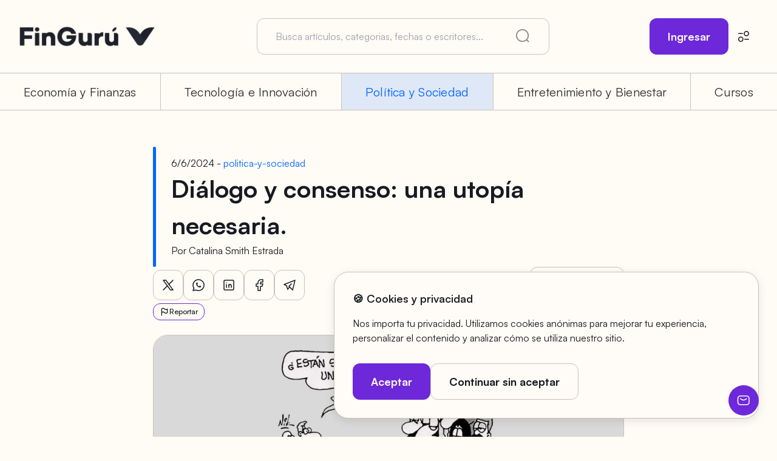

--- FILE ---
content_type: text/html; charset=utf-8
request_url: https://fin.guru/es/politica-y-sociedad/dialogo-y-consenso-una-utopia-necesaria-2zvjqvj2dg
body_size: 39100
content:
<!DOCTYPE html><html lang="es"><head><meta charSet="utf-8"/><meta name="viewport" content="width=device-width, initial-scale=1"/><link rel="stylesheet" href="/_next/static/css/f836e97b07b6d3b7.css" data-precedence="next"/><link rel="stylesheet" href="/_next/static/css/86e6b06710c5b203.css" data-precedence="next"/><link rel="stylesheet" href="/_next/static/css/16f9d0f653de9da0.css" data-precedence="next"/><link rel="stylesheet" href="/_next/static/css/6c514211a8974321.css" data-precedence="next"/><link rel="stylesheet" href="/_next/static/css/df45de39d3a00402.css" data-precedence="next"/><link rel="stylesheet" href="/_next/static/css/8465f1863f8148f4.css" data-precedence="next"/><link rel="stylesheet" href="/_next/static/css/46d2f1b70d0e73f2.css" data-precedence="next"/><link rel="stylesheet" href="/_next/static/css/ac938f9b9f1dc953.css" data-precedence="next"/><link rel="preload" as="script" fetchPriority="low" href="/_next/static/chunks/webpack-55adee1481cb5a75.js"/><script src="/_next/static/chunks/fd9d1056-b86654448fc1467e.js" async=""></script><script src="/_next/static/chunks/2117-2aa218342c4a4446.js" async=""></script><script src="/_next/static/chunks/main-app-5294d1645fe5526e.js" async=""></script><script src="/_next/static/chunks/8627a13e-7a38342a87cad527.js" async=""></script><script src="/_next/static/chunks/3067-7985dec93c6dd2e2.js" async=""></script><script src="/_next/static/chunks/3808-0ce80353ea15db66.js" async=""></script><script src="/_next/static/chunks/2972-23561a7dd5449ee4.js" async=""></script><script src="/_next/static/chunks/8232-f5febadcbff9f52e.js" async=""></script><script src="/_next/static/chunks/5878-9513f4fe67bc5159.js" async=""></script><script src="/_next/static/chunks/7863-3513ea9f6c5515e9.js" async=""></script><script src="/_next/static/chunks/2051-20f65e71939782b0.js" async=""></script><script src="/_next/static/chunks/1316-be452ff8791c2638.js" async=""></script><script src="/_next/static/chunks/5401-0b87d3a48e33094f.js" async=""></script><script src="/_next/static/chunks/2048-3b544e217befa565.js" async=""></script><script src="/_next/static/chunks/3207-7c127551df646b4f.js" async=""></script><script src="/_next/static/chunks/app/%5Blocale%5D/layout-910961e1e3fd4fb1.js" async=""></script><script src="/_next/static/chunks/4398-675190c828961478.js" async=""></script><script src="/_next/static/chunks/9252-e4390fdc63c11efb.js" async=""></script><script src="/_next/static/chunks/7181-591aad8a443c397c.js" async=""></script><script src="/_next/static/chunks/1185-02eafe41adc1bdfa.js" async=""></script><script src="/_next/static/chunks/app/%5Blocale%5D/%5Bcategory%5D/%5Bslug%5D/page-d556036b40739b41.js" async=""></script><title>FinGurú - Diálogo y consenso: una utopía necesaria. por  Catalina Smith Estrada</title><meta name="description" content="El fútbol y la política argentina no son tan distintos. Somos de diferentes equipos, pero al final todos tenemos el mismo objetivo. Necesitamos reconocer puntos en común para lograr soluciones efectivas. Reconozcamos las diferencias, abracémoslas, pero para un debate constructivo."/><meta name="application-name" content="FinGurú"/><link rel="author" href="https://fin.guru/u/catalinasmithestrada"/><meta name="author" content="Catalina Smith Estrada"/><link rel="manifest" href="/site.webmanifest" crossorigin="use-credentials"/><meta name="keywords" content="Política, Fútbol, Mundial, Pichetto"/><meta name="creator" content="Catalina Smith Estrada"/><meta name="category" content="Política y Sociedad"/><meta name="main-categories" content="Finanzas"/><meta name="main-categories" content="Política y Sociedad"/><meta name="main-categories" content="Entretenimiento"/><meta name="main-categories" content="Tecnología e Innovación"/><meta name="main-categories" content="Cursos"/><meta property="og:title" content="FinGurú - Diálogo y consenso: una utopía necesaria. por  Catalina Smith Estrada"/><meta property="og:description" content="El fútbol y la política argentina no son tan distintos. Somos de diferentes equipos, pero al final todos tenemos el mismo objetivo. Necesitamos reconocer puntos en común para lograr soluciones efectivas. Reconozcamos las diferencias, abracémoslas, pero para un debate constructivo."/><meta property="og:url" content="https://fin.guru/politica-y-sociedad/dialogo-y-consenso-una-utopia-necesaria-2zvjqvj2dg"/><meta property="og:site_name" content="FinGurú"/><meta property="og:locale" content="es"/><meta property="og:image" content="https://storage.googleapis.com/finguru_static/my_Image_e2163748bf/my_Image_e2163748bf.webp"/><meta property="og:type" content="article"/><meta property="article:author" content="Catalina Smith Estrada"/><meta property="article:tag" content="Política"/><meta property="article:tag" content=" Fútbol"/><meta property="article:tag" content=" Mundial"/><meta property="article:tag" content=" Pichetto"/><meta name="twitter:card" content="summary_large_image"/><meta name="twitter:site" content="https://fin.guru/politica-y-sociedad/dialogo-y-consenso-una-utopia-necesaria-2zvjqvj2dg"/><meta name="twitter:creator" content="Catalina Smith Estrada"/><meta name="twitter:title" content="FinGurú - Diálogo y consenso: una utopía necesaria. por Catalina Smith Estrada"/><meta name="twitter:description" content="El fútbol y la política argentina no son tan distintos. Somos de diferentes equipos, pero al final todos tenemos el mismo objetivo. Necesitamos reconocer puntos en común para lograr soluciones efectivas. Reconozcamos las diferencias, abracémoslas, pero para un debate constructivo."/><meta name="twitter:image" content="https://storage.googleapis.com/finguru_static/my_Image_e2163748bf/my_Image_e2163748bf.webp"/><link rel="icon" href="/favicon.ico" type="image/x-icon" sizes="256x256"/><link rel="icon" href="/icon-gris-color.png"/><meta name="next-size-adjust"/><script src="/_next/static/chunks/polyfills-42372ed130431b0a.js" noModule=""></script></head><body class="__variable_67a846 __variable_69e9ff light"><main><nav class="Navbar_nav__hKSbk"><section class="Navbar_nav__upper__BCJjm"><section class="NavbarLogo_navbarLogo__vPMxK"><a href="/es"><img alt="FinGurú Logo" loading="lazy" width="227" height="34" decoding="async" data-nimg="1" class="logo" style="color:transparent" srcSet="/_next/image?url=%2Flogo-fin.png&amp;w=256&amp;q=75 1x, /_next/image?url=%2Flogo-fin.png&amp;w=640&amp;q=75 2x" src="/_next/image?url=%2Flogo-fin.png&amp;w=640&amp;q=75"/></a></section><section class="SearchInput_searchInput__HcXsh "><input type="text" placeholder="Busca artículos, categorias, fechas o escritores..." value=""/><svg width="24" height="24" viewBox="0 0 24 24" fill="none" xmlns="http://www.w3.org/2000/svg"><svg width="22" height="22" viewBox="0 0 22 22" fill="none" xmlns="http://www.w3.org/2000/svg"><path fill-rule="evenodd" clip-rule="evenodd" d="M17.3678 18.6316C15.5296 20.1836 13.1538 21.1192 10.5596 21.1192C4.72769 21.1192 0 16.3915 0 10.5596C0 4.72769 4.72769 0 10.5596 0C16.3915 0 21.1192 4.72769 21.1192 10.5596C21.1192 13.1538 20.1836 15.5296 18.6316 17.3678C18.6703 17.3958 18.7073 17.4272 18.7422 17.4622L21.3349 20.0549C21.6883 20.4084 21.6883 20.9814 21.3349 21.3349C20.9814 21.6883 20.4084 21.6883 20.0549 21.3349L17.4622 18.7422C17.4272 18.7073 17.3958 18.6703 17.3678 18.6316ZM19.309 10.5596C19.309 15.3917 15.3917 19.309 10.5596 19.309C5.72744 19.309 1.81021 15.3917 1.81021 10.5596C1.81021 5.72744 5.72744 1.81021 10.5596 1.81021C15.3917 1.81021 19.309 5.72744 19.309 10.5596Z" fill="#161A21"></path></svg></svg></section><section class="LoginButton_loginButton__47I3J"><button class="Button_buttonMain__6kBx5 undefined ">Ingresar</button><button class="LoginButton_editButton__3pHQI" aria-label="Ajustes globales"><svg width="20" height="20" viewBox="0 0 20 20" fill="none" xmlns="http://www.w3.org/2000/svg"><path fill-rule="evenodd" clip-rule="evenodd" d="M1 5.35802C1 4.94483 1.33496 4.60986 1.74816 4.60986H8.23481C8.64801 4.60986 8.98297 4.94483 8.98297 5.35802C8.98297 5.77122 8.64801 6.10618 8.23481 6.10618H1.74816C1.33496 6.10618 1 5.77122 1 5.35802Z" fill="#161A21"></path><path fill-rule="evenodd" clip-rule="evenodd" d="M19.0006 14.6413C19.0006 15.0545 18.6656 15.3894 18.2524 15.3894H11.7658C11.3526 15.3894 11.0176 15.0545 11.0176 14.6413C11.0176 14.2281 11.3526 13.8931 11.7658 13.8931H18.2524C18.6656 13.8931 19.0006 14.2281 19.0006 14.6413Z" fill="#161A21"></path><path fill-rule="evenodd" clip-rule="evenodd" d="M14.6415 2.49632C13.0609 2.49632 11.7795 3.77769 11.7795 5.35834C11.7795 6.939 13.0609 8.22037 14.6415 8.22037C16.2222 8.22037 17.5036 6.939 17.5036 5.35834C17.5036 3.77769 16.2222 2.49632 14.6415 2.49632ZM10.2832 5.35834C10.2832 2.9513 12.2345 1 14.6415 1C17.0486 1 18.9999 2.9513 18.9999 5.35834C18.9999 7.76539 17.0486 9.71669 14.6415 9.71669C12.2345 9.71669 10.2832 7.76539 10.2832 5.35834Z" fill="#161A21"></path><path fill-rule="evenodd" clip-rule="evenodd" d="M5.35834 11.7795C6.93899 11.7795 8.22036 13.0609 8.22036 14.6416C8.22036 16.2222 6.93899 17.5036 5.35834 17.5036C3.77769 17.5036 2.49632 16.2222 2.49632 14.6416C2.49632 13.0609 3.77769 11.7795 5.35834 11.7795ZM9.71668 14.6416C9.71668 12.2345 7.76539 10.2832 5.35834 10.2832C2.9513 10.2832 1 12.2345 1 14.6416C1 17.0486 2.9513 18.9999 5.35834 18.9999C7.76539 18.9999 9.71668 17.0486 9.71668 14.6416Z" fill="#161A21"></path></svg></button></section><button class="LoginButton_menuIcon__8BCVP" aria-label="Menú"><svg xmlns="http://www.w3.org/2000/svg" width="30" height="30" viewBox="0 0 24 24" fill="none" stroke="#303030" stroke-width="2" stroke-linecap="round" stroke-linejoin="round" class="tabler-icon tabler-icon-menu-2" opacity="0.7"><path d="M4 6l16 0"></path><path d="M4 12l16 0"></path><path d="M4 18l16 0"></path></svg></button></section><section class="Navbar_nav__categories__0e4w2 nav__categories"><button class="Navbar_nav__category__pkN09" tabindex="0" style="will-change:opacity">Economía y Finanzas</button><button class="Navbar_nav__category__pkN09" tabindex="0" style="will-change:opacity">Tecnología e Innovación</button><button class="Navbar_nav__category__pkN09" tabindex="0" style="will-change:opacity">Política y Sociedad</button><button class="Navbar_nav__category__pkN09" tabindex="0" style="will-change:opacity">Entretenimiento y Bienestar</button><button class="Navbar_nav__category__pkN09" tabindex="0" style="will-change:opacity">Cursos</button></section></nav><section><section class="page_page__MyTGH"><section class="page_page__header__1F_Lo articleHeader"><div class="page_page__categoryIdentifier__HlRaj" style="background:#0066FF"></div><h3>6/6/2024 - <a style="color:#0066FF" href="/politica-y-sociedad">politica-y-sociedad</a></h3><h1>Diálogo y consenso: una utopía necesaria.</h1><p>Por <!-- --> <a href="/u/catalinasmithestrada">Catalina Smith Estrada</a></p></section><section class="page_page__firstActions__6hTzM"><section class="page_page__share__8CHQ2"><button aria-label="Botón para compartir en X" class="react-share__ShareButton" style="background-color:transparent;border:none;padding:0;font:inherit;color:inherit;cursor:pointer"><svg xmlns="http://www.w3.org/2000/svg" width="24" height="24" viewBox="0 0 24 24" fill="none" stroke="currentColor" stroke-width="1.5" stroke-linecap="round" stroke-linejoin="round" class="tabler-icon tabler-icon-brand-x"><path d="M4 4l11.733 16h4.267l-11.733 -16z"></path><path d="M4 20l6.768 -6.768m2.46 -2.46l6.772 -6.772"></path></svg></button><button aria-label="Botón para compartir en Whatsapp" class="react-share__ShareButton" style="background-color:transparent;border:none;padding:0;font:inherit;color:inherit;cursor:pointer"><svg xmlns="http://www.w3.org/2000/svg" width="24" height="24" viewBox="0 0 24 24" fill="none" stroke="currentColor" stroke-width="1.5" stroke-linecap="round" stroke-linejoin="round" class="tabler-icon tabler-icon-brand-whatsapp"><path d="M3 21l1.65 -3.8a9 9 0 1 1 3.4 2.9l-5.05 .9"></path><path d="M9 10a.5 .5 0 0 0 1 0v-1a.5 .5 0 0 0 -1 0v1a5 5 0 0 0 5 5h1a.5 .5 0 0 0 0 -1h-1a.5 .5 0 0 0 0 1"></path></svg></button><button aria-label="Botón para compartir en Linkedin" class="react-share__ShareButton" style="background-color:transparent;border:none;padding:0;font:inherit;color:inherit;cursor:pointer"><svg xmlns="http://www.w3.org/2000/svg" width="24" height="24" viewBox="0 0 24 24" fill="none" stroke="currentColor" stroke-width="1.5" stroke-linecap="round" stroke-linejoin="round" class="tabler-icon tabler-icon-brand-linkedin"><path d="M4 4m0 2a2 2 0 0 1 2 -2h12a2 2 0 0 1 2 2v12a2 2 0 0 1 -2 2h-12a2 2 0 0 1 -2 -2z"></path><path d="M8 11l0 5"></path><path d="M8 8l0 .01"></path><path d="M12 16l0 -5"></path><path d="M16 16v-3a2 2 0 0 0 -4 0"></path></svg></button><button aria-label="Botón para compartir en Facebook" class="react-share__ShareButton" style="background-color:transparent;border:none;padding:0;font:inherit;color:inherit;cursor:pointer"><svg xmlns="http://www.w3.org/2000/svg" width="24" height="24" viewBox="0 0 24 24" fill="none" stroke="currentColor" stroke-width="1.5" stroke-linecap="round" stroke-linejoin="round" class="tabler-icon tabler-icon-brand-facebook"><path d="M7 10v4h3v7h4v-7h3l1 -4h-4v-2a1 1 0 0 1 1 -1h3v-4h-3a5 5 0 0 0 -5 5v2h-3"></path></svg></button><button aria-label="Botón para compartir en Telegram" class="react-share__ShareButton" style="background-color:transparent;border:none;padding:0;font:inherit;color:inherit;cursor:pointer"><svg xmlns="http://www.w3.org/2000/svg" width="24" height="24" viewBox="0 0 24 24" fill="none" stroke="currentColor" stroke-width="1.5" stroke-linecap="round" stroke-linejoin="round" class="tabler-icon tabler-icon-brand-telegram"><path d="M15 10l-4 4l6 6l4 -16l-18 7l4 2l2 6l3 -4"></path></svg></button></section><button class="Button_buttonTertiary__72xu2 page_page__firstActions__save___t_JX "><svg width="24" height="24" viewBox="0 0 24 24" fill="none" xmlns="http://www.w3.org/2000/svg"><path fill-rule="evenodd" clip-rule="evenodd" d="M5.41464 3.36943C3.42826 4.13315 1.84615 6.02499 1.84615 8.53156C1.84615 10.5143 2.73995 12.4152 4.1713 14.2501C5.60292 16.0855 7.51322 17.78 9.42136 19.3416C10.1983 19.9774 10.7173 20.4001 11.1496 20.6733C11.5608 20.9334 11.7984 20.9946 12 20.9946C12.2016 20.9946 12.4392 20.9334 12.8504 20.6733C13.2827 20.4001 13.8017 19.9774 14.5787 19.3416C16.4868 17.78 18.3971 16.0855 19.8287 14.2501C21.26 12.4152 22.1538 10.5143 22.1538 8.53156C22.1538 6.02499 20.5717 4.13315 18.5854 3.36943C16.617 2.61265 14.3014 2.97651 12.7332 4.98186C12.5586 5.20522 12.2875 5.33623 12 5.33623C11.7125 5.33623 11.4414 5.20522 11.2668 4.98186C9.69868 2.97651 7.38295 2.61265 5.41464 3.36943ZM12 3.07332C9.91183 1.07789 7.09714 0.782439 4.73921 1.68901C2.11021 2.69981 0 5.21801 0 8.53156C0 11.0615 1.141 13.3422 2.70352 15.3453C4.26577 17.3481 6.30842 19.1484 8.23663 20.7264L8.28032 20.7621C9.00205 21.3528 9.60804 21.8487 10.1474 22.1898C10.7187 22.5508 11.3076 22.8002 12 22.8002C12.6924 22.8002 13.2814 22.5508 13.8526 22.1898C14.392 21.8487 14.998 21.3528 15.7196 20.7621L15.7633 20.7264C17.6916 19.1484 19.7342 17.3481 21.2965 15.3453C22.859 13.3422 24 11.0615 24 8.53156C24 5.21801 21.8898 2.69981 19.2608 1.68901C16.9028 0.782439 14.0881 1.07789 12 3.07332Z" fill="#161A21"></path></svg> <!-- -->Guardar</button></section><div style="display:flex;justify-content:flex-end;align-items:center;gap:1rem;margin-bottom:1.5rem"><button class="ReportButton_reportButton__h7kFE ReportButton_reportButton--button__8RIsT ReportButton_reportButton--small__9f9CM ReportButton_reportButton__h7kFE" aria-label="Reportar contenido" title="Reportar contenido"><svg xmlns="http://www.w3.org/2000/svg" width="16" height="16" viewBox="0 0 24 24" fill="none" stroke="currentColor" stroke-width="2" stroke-linecap="round" stroke-linejoin="round" class="tabler-icon tabler-icon-flag"><path d="M5 5a5 5 0 0 1 7 0a5 5 0 0 0 7 0v9a5 5 0 0 1 -7 0a5 5 0 0 0 -7 0v-9z"></path><path d="M5 21v-7"></path></svg><span>Reportar</span></button></div><section class="page_page__articleCovers__d5fXp"><img alt="Portada" loading="lazy" width="1920" height="1080" decoding="async" data-nimg="1" class="page_page__articleImage__N4Gv3" style="color:transparent" srcSet="/_next/image?url=https%3A%2F%2Fstorage.googleapis.com%2Ffinguru_static%2Fmy_Image_e2163748bf%2Fmy_Image_e2163748bf.webp&amp;w=1920&amp;q=75 1x, /_next/image?url=https%3A%2F%2Fstorage.googleapis.com%2Ffinguru_static%2Fmy_Image_e2163748bf%2Fmy_Image_e2163748bf.webp&amp;w=3840&amp;q=75 2x" src="/_next/image?url=https%3A%2F%2Fstorage.googleapis.com%2Ffinguru_static%2Fmy_Image_e2163748bf%2Fmy_Image_e2163748bf.webp&amp;w=3840&amp;q=75"/></section><article class="page_page__content__W1EzS content "><p key=1>                <h5></h5></p><p key=2>                <p><span style="color: rgb(0, 0, 0)">La política en algún punto es como el fútbol, un Boca -&nbsp; River. La diferencia es el reconocimiento de que, del otro lado, hay alguien valioso. Montiel jugaba en River, pero a la hora de jugar por (la Selección) Argentina, era de todos. Los bosteros también gritaron su penal. Paredes y Julián Álvarez jugaron en equipo. El objetivo era el mismo. En el fútbol los argentinos entendemos que, sos de uno o de otro, pero llegado el momento de jugar por el país, el objetivo es el mismo. En política, seguimos sin gritar el gol.&nbsp;</span></p><p><span style="color: rgb(0, 0, 0)">En el fondo, todos queremos lo mismo. Terminar con la inflación, con la pobreza, el desempleo, la corrupción, y una lista eterna que enfrentamos hace años. No es trabajo fácil, pero tampoco es trabajo imposible. Nos falta aprender un poco del fútbol.&nbsp;</span></p><p><span style="color: rgb(0, 0, 0)">Pasamos por todas las opciones, no lograron solucionarlo. Ahora estamos probando una nueva. Todas tienen algo en común, en mayor o en menor medida: la falta de diálogo. La política es un juego de opuestos, es cierto. Hay cosas que no se negocian. No hablo de abandonar los valores. Nos definen. Si a la hora de sentarse en una misma mesa nuestros políticos, en vez de centrarse en sus diferencias, se concentrasen en las coincidencias, llegarían a un punto común. La solución sería más simple, más rápida. Habría diferencias, pero también habría solución. Hoy no la hay.</span></p><p><span style="color: rgb(0, 0, 0)">Si no hay diálogo, no hay reconocimiento de ideas que difieren con las propias. Mucho menos, disposición a admitir los propios errores. Ese es nuestro principal problema, que queda opacado por todas sus consecuencias. Si no hay diálogo, no hay trabajo en conjunto, y si no hay trabajo en conjunto hay choque. Y si hay choque, no hay soluciones.</span></p><p><span style="color: rgb(0, 0, 0)">Creo que llegamos al punto en el que deberíamos preguntarnos: si todos queremos lo mismo ¿no sería más simple llegar a una solución en conjunto?</span></p><p><span style="color: rgb(0, 0, 0)">Chantal Mouffe, politóloga belga, toma una visión de lo político como pluralidad, criticando la idea de llegar a un consenso. Explica que el objetivo de la democracia no implica llegar a un acuerdo común, sino brindar la posibilidad a grupos de opiniones irreconciliables de ponerlos en debate, es decir, activar la confrontación democrática mediante identidades colectivas.</span></p><p><span style="color: rgb(0, 0, 0)">Si bien acepta que el conflicto puede ser antagónico, propone lo que denomina una lucha “agonista”: dos opuestos que reconocen mutuamente su legitimidad mediante instituciones que promueven una esfera pública de lucha entre los distintos proyectos político-hegemónicos. ¿Podríamos aplicar este tipo de lucha en un sistema político tan fuertemente dividido como el argentino?</span></p><p><span style="color: rgb(0, 0, 0)">Esto parece una utopía en sociedades como la nuestra, donde todas las esferas, incluso las que no nacieron siendo intrínsecamente políticas, son politizadas. Nadie está exento de responsabilidad, el conflicto es producto de la suma de los errores y aciertos de los diferentes gobiernos y quienes hemos elegido, puntos que debemos reconocer para poder aprender de ellos.</span></p><p><span style="color: rgb(0, 0, 0)">En su libro Capitalismo o pobrismo, Miguel Ángel Pichetto dice: “El diálogo es la única forma de entenderse de dos personas que piensan distinto. El diálogo es el gran instrumento de la política”.</span></p><p><span style="color: rgb(0, 0, 0)">Nuestra política entró en un juego eterno de niños de jardín, una especie de: “me gusta, pero como lo hizo él, no me gusta más”. El antagonismo del kirchnerismo y el antikirchnerismo, el peronismo y el antiperonismo, la izquierda y la derecha, nublaron la visión de la mayoría, que hoy no le puede reconocer un éxito a ese otro que quiere eliminar. La gente no quiere diálogo, mucho menos consenso. Pero ¿qué consecuencia tiene esa falta?</span></p><p><span style="color: rgb(0, 0, 0)">En algo coincido con Mouffe, al otro no hay que eliminarlo. El consenso es complejo, no imposible. Es inevitable la oposición a ciertos personajes, pero no al conjunto.&nbsp;</span></p><p><span style="color: rgb(0, 0, 0)">Es inaceptable el daño a la dignidad del otro, la descalificación de sus ideas; tenemos que dejar de lado los discursos de odio, enojos y los rastros irónicos para lograr un diálogo, que no necesariamente va a resultar en un consenso, pero sí en un debate armónico y justo. Las discrepancias no van a desaparecer, pero sí va a generarse una convivencia más pacífica, que facilitará la toma de mejores decisiones, para un mejor país.</span></p><p><br><br></p></p></article><section class="ValidateArticle_validate__HJjie"><h3>¿Deseas validar esta nota?</h3><p>Al Validar estás certificando que lo publicado es información correcta, ayudándonos a luchar contra la desinformación.</p><section class="ValidateArticle_validate__actions__L2J2T"><button class="ValidateArticle_validate__button__5OG8a"><svg width="100" height="100" viewBox="0 0 254 254" fill="none" xmlns="http://www.w3.org/2000/svg" style="transform:rotate(0deg)"><g clip-path="url(#clip0_515_332)"><rect width="253.25" height="253.25" rx="126.625" fill="#FFFBF6"></rect><path d="M126.629 0V5.65C124.729 5.65 122.839 5.65 120.919 5.78C102.839 6.66303 85.1879 11.5911 69.2656 20.2013C53.3434 28.8114 39.5558 40.8841 28.9186 55.53L24.3086 52.18C36.0379 36.0272 51.4229 22.879 69.2062 13.8101C86.9895 4.74113 106.666 0.00885974 126.629 0Z" fill="#AB0EC6"></path><path d="M15.419 174.25L10.269 176.46C4.25659 162.566 0.823947 147.694 0.139046 132.57C-1.24142 103.803 7.27466 75.4316 24.269 52.1802L28.879 55.5302C16.5148 72.4441 8.77093 92.2879 6.41067 113.106C4.05041 133.924 7.15519 154.997 15.419 174.25Z" fill="#FF73E5"></path><path d="M126.63 247.6V253.25C124.63 253.25 122.68 253.25 120.68 253.11C71.2295 250.84 28.9995 219.8 10.2695 176.46L15.4195 174.25C24.7622 196.005 40.2741 214.546 60.0384 227.582C79.8028 240.617 102.953 247.577 126.63 247.6Z" fill="#BAFF71"></path><path d="M228.999 201.07C217.265 217.23 201.872 230.383 184.08 239.452C166.287 248.522 146.6 253.25 126.629 253.25V247.6C128.509 247.6 130.399 247.6 132.299 247.47C150.395 246.599 168.064 241.676 184.003 233.063C199.942 224.451 213.743 212.369 224.389 197.71L228.999 201.07Z" fill="#FF4040"></path><path d="M228.999 201.07L224.389 197.71C236.754 180.798 244.498 160.955 246.857 140.138C249.215 119.322 246.107 98.2493 237.839 78.9998L242.989 76.7998C249.004 90.7 252.436 105.579 253.119 120.71C254.495 149.465 245.983 177.825 228.999 201.07Z" fill="#FFBE3B"></path><path d="M242.999 76.79L237.839 79C228.495 57.2459 212.983 38.7057 193.219 25.67C173.455 12.6343 150.305 5.67437 126.629 5.65V0C128.629 0 130.629 0.0433333 132.629 0.13C181.999 2.41 224.309 33.44 242.999 76.79Z" fill="#4DC9FF"></path></g><defs><clipPath id="clip0_515_332"><rect width="253.25" height="253.25" rx="126.625" fill="white"></rect></clipPath></defs></svg><svg width="43" height="27" viewBox="0 0 109 68" fill="none" xmlns="http://www.w3.org/2000/svg" class="ValidateArticle_validate__icon___t6rh"><path d="M77.98 44.47L66.7 61.17C65.3038 63.2324 63.4233 64.9212 61.2233 66.0886C59.0232 67.256 56.5706 67.8664 54.08 67.8664C51.5894 67.8664 49.1368 67.256 46.9367 66.0886C44.7367 64.9212 42.8562 63.2324 41.46 61.17L0 0H11C18.7802 0.0092866 26.4397 1.92351 33.3096 5.57545C40.1794 9.22739 46.0505 14.5059 50.41 20.95L63.09 39.68C66.71 44.83 73.06 46.66 77.98 44.47Z" fill="#6A6F77"></path><path d="M108.079 0L84.9093 34.32L84.8493 34.41C84.8493 34.41 84.7293 34.57 84.5193 34.88L84.2893 35.22C84.0093 35.65 83.7493 36.02 83.7493 36.02C81.1193 39.87 73.7493 45.42 65.0293 37.02L54.0293 26.37L57.6493 21.04C64.3268 11.1209 74.4949 4.0803 86.1293 1.32C89.7319 0.454607 93.4242 0.0182408 97.1293 0.0199966L108.079 0Z" fill="#6A6F77"></path></svg></button><div class="ValidateArticle_validatedInfo__pKUyZ"><svg width="25" height="24" viewBox="0 0 25 24" fill="none" xmlns="http://www.w3.org/2000/svg"><path fill-rule="evenodd" clip-rule="evenodd" d="M9.67422 0C6.63835 0 3.94787 2.20688 3.94787 5.1971C3.94787 8.18732 6.63835 10.3942 9.67422 10.3942C12.7101 10.3942 15.4006 8.18732 15.4006 5.1971C15.4006 2.20688 12.7101 0 9.67422 0ZM5.91157 5.1971C5.91157 3.54238 7.47097 1.98622 9.67422 1.98622C11.8775 1.98622 13.4369 3.54238 13.4369 5.1971C13.4369 6.85183 11.8775 8.40798 9.67422 8.40798C7.47097 8.40798 5.91157 6.85183 5.91157 5.1971Z" fill="#161A21"></path><path fill-rule="evenodd" clip-rule="evenodd" d="M15.7916 13.3834C12.0365 11.0297 7.31202 11.0297 3.55686 13.3834C1.3462 14.7691 1.78385e-05 17.2332 1.78385e-05 19.8864L7.49753e-06 20.5002C-5.75366e-05 20.7363 -0.000111409 20.9318 0.0188389 21.1091C0.180127 22.6176 1.34262 23.8142 2.82171 23.9806C2.99527 24.0001 3.1866 24.0001 3.4163 24H15.9322C16.1619 24.0001 16.3532 24.0001 16.5268 23.9806C18.0059 23.8142 19.1684 22.6176 19.3296 21.1091C19.3486 20.9318 19.3485 20.7362 19.3485 20.5001L19.3485 19.8864C19.3485 17.2332 18.0023 14.7691 15.7916 13.3834ZM4.60184 15.121C7.71596 13.1691 11.6325 13.1691 14.7466 15.121C16.3633 16.1343 17.3513 17.9391 17.3513 19.8864V20.4466C17.3513 20.7615 17.3498 20.8361 17.3443 20.8878C17.2839 21.4525 16.8504 21.893 16.3081 21.954C16.2586 21.9595 16.1868 21.9611 15.8794 21.9611H3.46913C3.16168 21.9611 3.08989 21.9595 3.04044 21.954C2.49812 21.893 2.06456 21.4525 2.00418 20.8878C1.99866 20.8361 1.99716 20.7615 1.99716 20.4466V19.8864C1.99716 17.9391 2.98522 16.1343 4.60184 15.121Z" fill="#161A21"></path><path d="M23.727 0.42956C23.3015 0.083268 22.6758 0.147476 22.3295 0.572973L20.0495 3.37454L18.9541 2.41607C18.5412 2.05481 17.9137 2.09665 17.5524 2.50951C17.1912 2.92238 17.233 3.54993 17.6459 3.91119L18.7982 4.91951C18.9467 5.04958 19.1242 5.20508 19.2954 5.31809C19.5024 5.45468 19.8222 5.61429 20.2361 5.57927C20.6499 5.54425 20.9384 5.33316 21.1194 5.16374C21.2692 5.02359 21.418 4.8405 21.5425 4.68734L23.8704 1.82701C24.2167 1.40151 24.1525 0.775851 23.727 0.42956Z" fill="#161A21"></path></svg> <!-- -->Validado por<!-- --> <!-- -->0<!-- --> <!-- -->usuarios</div></section></section><section class="page_page__profile__B4U7S articleProfile"><a href="/u/catalinasmithestrada"><div><img alt="Catalina Smith Estrada" loading="lazy" width="136" height="136" decoding="async" data-nimg="1" class="ProfilePic_profilePic__4_J8R" style="color:transparent" srcSet="/_next/image?url=https%3A%2F%2Fstorage.googleapis.com%2Ffinguru_static%2FFoto_CV_42a57e8110%2FFoto_CV_42a57e8110.png&amp;w=256&amp;q=75 1x, /_next/image?url=https%3A%2F%2Fstorage.googleapis.com%2Ffinguru_static%2FFoto_CV_42a57e8110%2FFoto_CV_42a57e8110.png&amp;w=384&amp;q=75 2x" src="/_next/image?url=https%3A%2F%2Fstorage.googleapis.com%2Ffinguru_static%2FFoto_CV_42a57e8110%2FFoto_CV_42a57e8110.png&amp;w=384&amp;q=75"/></div><h3>Catalina Smith Estrada</h3></a><p></p><section class="page_page__profile__socials__cRsY2 articleProfileSocials"><a target="_blank" rel="noopener noreferrer" href="https://www.linkedin.com/in/catalinasmithestrada"><svg xmlns="http://www.w3.org/2000/svg" width="24" height="24" viewBox="0 0 24 24" fill="none" stroke="currentColor" stroke-width="2" stroke-linecap="round" stroke-linejoin="round" class="tabler-icon tabler-icon-brand-linkedin"><path d="M4 4m0 2a2 2 0 0 1 2 -2h12a2 2 0 0 1 2 2v12a2 2 0 0 1 -2 2h-12a2 2 0 0 1 -2 -2z"></path><path d="M8 11l0 5"></path><path d="M8 8l0 .01"></path><path d="M12 16l0 -5"></path><path d="M16 16v-3a2 2 0 0 0 -4 0"></path></svg>Linkedin</a><a target="_blank" rel="noopener noreferrer" href="https://www.instagram.com/catasmithe/"><svg xmlns="http://www.w3.org/2000/svg" width="24" height="24" viewBox="0 0 24 24" fill="none" stroke="currentColor" stroke-width="2" stroke-linecap="round" stroke-linejoin="round" class="tabler-icon tabler-icon-brand-instagram"><path d="M4 4m0 4a4 4 0 0 1 4 -4h8a4 4 0 0 1 4 4v8a4 4 0 0 1 -4 4h-8a4 4 0 0 1 -4 -4z"></path><path d="M12 12m-3 0a3 3 0 1 0 6 0a3 3 0 1 0 -6 0"></path><path d="M16.5 7.5l0 .01"></path></svg>Instagram</a></section></section><p>Vistas totales<!-- -->: <!-- -->67</p><section class="page_page__commentsSection__S5Hje"><h3>Comentarios</h3><section class="ArticleComments_page__commentInput__fYhkO articleComments"><textarea placeholder="Escribe aquí tu comentario..." class=" Input_textarea__6uygM " style="opacity:0;will-change:opacity,transform;transform:translateY(10px)"></textarea><button class="Button_buttonMain__6kBx5 undefined ">Comentar<!-- --> <svg width="20" height="20" viewBox="0 0 20 20" fill="none" xmlns="http://www.w3.org/2000/svg"><path fill-rule="evenodd" clip-rule="evenodd" d="M17.174 3.21582C17.0471 3.05402 16.8987 2.91008 16.7328 2.78793C16.3658 2.5177 15.7956 2.40792 14.6345 2.62518C13.4793 2.84133 11.949 3.33697 9.81197 4.03142L8.64277 4.41136C6.63988 5.06222 5.19647 5.53232 4.18845 5.97951C3.14977 6.4403 2.78905 6.78975 2.67073 7.07402C2.50187 7.47974 2.47484 7.92995 2.59398 8.3527C2.67745 8.64891 2.99382 9.03843 3.97003 9.61845C4.83577 10.1328 6.06022 10.7091 7.72301 11.478L10.4809 8.73969C10.7779 8.44484 11.2594 8.44484 11.5563 8.73969C11.8533 9.03454 11.8533 9.51259 11.5563 9.80745L8.79841 12.5457C9.52347 14.0914 10.0682 15.2331 10.5497 16.0481C11.0974 16.9752 11.4601 17.2891 11.7247 17.3806C12.2378 17.5582 12.802 17.5182 13.2845 17.2701C13.5334 17.1421 13.8474 16.7804 14.257 15.7854C14.6533 14.8228 15.0688 13.4577 15.6433 11.5661L16.0841 10.1146C16.7332 7.97713 17.1964 6.44653 17.387 5.29483C17.5785 4.13719 17.4546 3.57378 17.174 3.21582ZM7.31212 12.9537C8.08156 14.5959 8.68978 15.8845 9.23787 16.8121C9.79565 17.7562 10.3957 18.5199 11.2242 18.8065C12.1321 19.1207 13.1302 19.05 13.9839 18.611C14.763 18.2104 15.2477 17.3699 15.6648 16.3568C16.0919 15.3193 16.5276 13.8846 17.0863 12.0449L17.5577 10.4929C18.1855 8.42558 18.6791 6.80044 18.8877 5.53964C19.0973 4.27308 19.0595 3.16234 18.374 2.28817C18.1625 2.01851 17.9152 1.7786 17.6387 1.57503C16.7424 0.915109 15.6232 0.903568 14.3528 1.14128C13.0882 1.3779 11.4634 1.9059 9.39655 2.57756L8.12265 2.99153C6.1767 3.62387 4.65726 4.11762 3.56804 4.60084C2.50073 5.07433 1.62801 5.62553 1.26517 6.4973C0.96641 7.21511 0.918598 8.01163 1.12938 8.75958C1.38537 9.66798 2.18597 10.3182 3.18908 10.9142C4.17446 11.4997 5.55445 12.1418 7.31212 12.9537Z" fill="#FFFBF6"></path></svg></button></section><section class="ArticleComments_page__comments__APQ3O"></section></section></section></section><footer class="Footer_footer__YXGGr footer"><section class="Footer_footer__company__k0JHi"><a href="/es"><img alt="FinGurú Logo" loading="lazy" width="227" height="34" decoding="async" data-nimg="1" class="logo" style="color:transparent" srcSet="/_next/image?url=%2Flogo-fin.png&amp;w=256&amp;q=75 1x, /_next/image?url=%2Flogo-fin.png&amp;w=640&amp;q=75 2x" src="/_next/image?url=%2Flogo-fin.png&amp;w=640&amp;q=75"/></a><div><a href="https://twitter.com/finguruok" target="_blank" rel="noreferrer"><svg xmlns="http://www.w3.org/2000/svg" width="30" height="30" viewBox="0 0 24 24" fill="none" stroke="currentColor" stroke-width="1.5" stroke-linecap="round" stroke-linejoin="round" class="tabler-icon tabler-icon-brand-x"><path d="M4 4l11.733 16h4.267l-11.733 -16z"></path><path d="M4 20l6.768 -6.768m2.46 -2.46l6.772 -6.772"></path></svg></a><a href="https://www.instagram.com/finguruok/" target="_blank" rel="noreferrer"><svg xmlns="http://www.w3.org/2000/svg" width="30" height="30" viewBox="0 0 24 24" fill="none" stroke="currentColor" stroke-width="1.5" stroke-linecap="round" stroke-linejoin="round" class="tabler-icon tabler-icon-brand-instagram"><path d="M4 4m0 4a4 4 0 0 1 4 -4h8a4 4 0 0 1 4 4v8a4 4 0 0 1 -4 4h-8a4 4 0 0 1 -4 -4z"></path><path d="M12 12m-3 0a3 3 0 1 0 6 0a3 3 0 1 0 -6 0"></path><path d="M16.5 7.5l0 .01"></path></svg></a><a href="https://www.linkedin.com/company/finguruok/" target="_blank" rel="noreferrer"><svg xmlns="http://www.w3.org/2000/svg" width="30" height="30" viewBox="0 0 24 24" fill="none" stroke="currentColor" stroke-width="1.5" stroke-linecap="round" stroke-linejoin="round" class="tabler-icon tabler-icon-brand-linkedin"><path d="M4 4m0 2a2 2 0 0 1 2 -2h12a2 2 0 0 1 2 2v12a2 2 0 0 1 -2 2h-12a2 2 0 0 1 -2 -2z"></path><path d="M8 11l0 5"></path><path d="M8 8l0 .01"></path><path d="M12 16l0 -5"></path><path d="M16 16v-3a2 2 0 0 0 -4 0"></path></svg></a><a href="https://www.tiktok.com/@finguruok" target="_blank" rel="noreferrer"><svg xmlns="http://www.w3.org/2000/svg" width="30" height="30" viewBox="0 0 24 24" fill="none" stroke="currentColor" stroke-width="1.5" stroke-linecap="round" stroke-linejoin="round" class="tabler-icon tabler-icon-brand-tiktok"><path d="M21 7.917v4.034a9.948 9.948 0 0 1 -5 -1.951v4.5a6.5 6.5 0 1 1 -8 -6.326v4.326a2.5 2.5 0 1 0 4 2v-11.5h4.083a6.005 6.005 0 0 0 4.917 4.917z"></path></svg></a></div></section><section class="Footer_footer__links__PlzOq"><a href="/sobre-finguru">Sobre FinGurú<!-- --> <svg width="22" height="23" viewBox="0 0 22 23" fill="none" xmlns="http://www.w3.org/2000/svg"><path fill-rule="evenodd" clip-rule="evenodd" d="M11.3669 5.72607C11.6694 5.38649 12.1904 5.35591 12.5308 5.65775L18.424 10.8851C18.6001 11.0412 18.7008 11.265 18.7008 11.4999C18.7008 11.7349 18.6001 11.9587 18.424 12.1149L12.5308 17.3422C12.1904 17.644 11.6694 17.6134 11.3669 17.2738C11.0644 16.9343 11.0949 16.4143 11.4353 16.1125L15.708 12.3226H4.12521C3.66989 12.3226 3.30078 11.9542 3.30078 11.4999C3.30078 11.0456 3.66989 10.6773 4.12521 10.6773H15.708L11.4353 6.88749C11.0949 6.58563 11.0644 6.06565 11.3669 5.72607Z" fill="#161A21"></path></svg></a><a href="/contacto">Contacto<!-- --> <svg width="22" height="23" viewBox="0 0 22 23" fill="none" xmlns="http://www.w3.org/2000/svg"><path fill-rule="evenodd" clip-rule="evenodd" d="M11.3669 5.72607C11.6694 5.38649 12.1904 5.35591 12.5308 5.65775L18.424 10.8851C18.6001 11.0412 18.7008 11.265 18.7008 11.4999C18.7008 11.7349 18.6001 11.9587 18.424 12.1149L12.5308 17.3422C12.1904 17.644 11.6694 17.6134 11.3669 17.2738C11.0644 16.9343 11.0949 16.4143 11.4353 16.1125L15.708 12.3226H4.12521C3.66989 12.3226 3.30078 11.9542 3.30078 11.4999C3.30078 11.0456 3.66989 10.6773 4.12521 10.6773H15.708L11.4353 6.88749C11.0949 6.58563 11.0644 6.06565 11.3669 5.72607Z" fill="#161A21"></path></svg></a><a href="/como-anunciar">¿Cómo Anunciar?<!-- --> <svg width="22" height="23" viewBox="0 0 22 23" fill="none" xmlns="http://www.w3.org/2000/svg"><path fill-rule="evenodd" clip-rule="evenodd" d="M11.3669 5.72607C11.6694 5.38649 12.1904 5.35591 12.5308 5.65775L18.424 10.8851C18.6001 11.0412 18.7008 11.265 18.7008 11.4999C18.7008 11.7349 18.6001 11.9587 18.424 12.1149L12.5308 17.3422C12.1904 17.644 11.6694 17.6134 11.3669 17.2738C11.0644 16.9343 11.0949 16.4143 11.4353 16.1125L15.708 12.3226H4.12521C3.66989 12.3226 3.30078 11.9542 3.30078 11.4999C3.30078 11.0456 3.66989 10.6773 4.12521 10.6773H15.708L11.4353 6.88749C11.0949 6.58563 11.0644 6.06565 11.3669 5.72607Z" fill="#161A21"></path></svg></a><a href="/politicasdeprivacidad">Políticas de Privacidad<!-- --> <svg width="22" height="23" viewBox="0 0 22 23" fill="none" xmlns="http://www.w3.org/2000/svg"><path fill-rule="evenodd" clip-rule="evenodd" d="M11.3669 5.72607C11.6694 5.38649 12.1904 5.35591 12.5308 5.65775L18.424 10.8851C18.6001 11.0412 18.7008 11.265 18.7008 11.4999C18.7008 11.7349 18.6001 11.9587 18.424 12.1149L12.5308 17.3422C12.1904 17.644 11.6694 17.6134 11.3669 17.2738C11.0644 16.9343 11.0949 16.4143 11.4353 16.1125L15.708 12.3226H4.12521C3.66989 12.3226 3.30078 11.9542 3.30078 11.4999C3.30078 11.0456 3.66989 10.6773 4.12521 10.6773H15.708L11.4353 6.88749C11.0949 6.58563 11.0644 6.06565 11.3669 5.72607Z" fill="#161A21"></path></svg></a><a href="/terminos-y-condiciones">Términos y Condiciones<!-- --> <svg width="22" height="23" viewBox="0 0 22 23" fill="none" xmlns="http://www.w3.org/2000/svg"><path fill-rule="evenodd" clip-rule="evenodd" d="M11.3669 5.72607C11.6694 5.38649 12.1904 5.35591 12.5308 5.65775L18.424 10.8851C18.6001 11.0412 18.7008 11.265 18.7008 11.4999C18.7008 11.7349 18.6001 11.9587 18.424 12.1149L12.5308 17.3422C12.1904 17.644 11.6694 17.6134 11.3669 17.2738C11.0644 16.9343 11.0949 16.4143 11.4353 16.1125L15.708 12.3226H4.12521C3.66989 12.3226 3.30078 11.9542 3.30078 11.4999C3.30078 11.0456 3.66989 10.6773 4.12521 10.6773H15.708L11.4353 6.88749C11.0949 6.58563 11.0644 6.06565 11.3669 5.72607Z" fill="#161A21"></path></svg></a></section><section class="Footer_footer__categories__N9XaJ"><a style="--category-color:#00AF54" href="/economia-y-finanzas"><div style="background:#00AF54"></div><h3>Economía y Finanzas</h3></a><a style="--category-color:#8300E9" href="/tecnologia-e-innovacion"><div style="background:#8300E9"></div><h3>Tecnología e Innovación</h3></a><a style="--category-color:#0066FF" href="/politica-y-sociedad"><div style="background:#0066FF"></div><h3>Política y Sociedad</h3></a><a style="--category-color:#FF242F" href="/entretenimiento-y-bienestar"><div style="background:#FF242F"></div><h3>Entretenimiento y Bienestar</h3></a><a style="--category-color:#FFAA00" href="https://cursos.fin.guru/es"><div style="background:#FFAA00"></div><h3>Cursos</h3></a></section><p class="Footer_footer__copyright__Le5Lp">Copyright <!-- -->2026<!-- --> - Designed &amp; developed by<a aria-label="P4 Tech Solutions website" href="https://p4techsolutions.com/">P4 Tech Solutions</a></p></footer><div></div><a class="WhatsApp_whatsApp__button__3cgwp" href="https://mail.google.com/mail/?view=cm&amp;fs=1&amp;to=editor@fin.guru&amp;su=Consulta%20desde%20FinGuru" target="_blank" rel="noopener noreferrer"><svg width="21" height="20" viewBox="0 0 21 20" fill="none" xmlns="http://www.w3.org/2000/svg"><path fill-rule="evenodd" clip-rule="evenodd" d="M4.53631 6.9273C4.75393 6.57142 5.22436 6.45603 5.58705 6.66955L5.9644 6.89171C7.12942 7.57759 7.9551 8.06265 8.64697 8.38181C9.32314 8.69372 9.81444 8.819 10.2987 8.819C10.783 8.819 11.2743 8.69373 11.9504 8.38181C12.6423 8.06265 13.468 7.57759 14.633 6.89171L15.0103 6.66955C15.373 6.45603 15.8435 6.57142 16.0611 6.9273C16.2787 7.28318 16.1611 7.74477 15.7984 7.9583L15.3861 8.20104C14.2639 8.86172 13.3723 9.38664 12.6021 9.74193C11.8082 10.1081 11.0872 10.3219 10.2987 10.3219C9.51018 10.3219 8.78917 10.1081 7.9953 9.74193C7.22511 9.38664 6.33352 8.86173 5.21131 8.20104L4.799 7.9583C4.43631 7.74477 4.3187 7.28318 4.53631 6.9273Z" fill="#fff"></path><path fill-rule="evenodd" clip-rule="evenodd" d="M8.40592 2H12.1915C13.7009 1.99999 14.8969 1.99998 15.8479 2.10214C16.8231 2.2069 17.6322 2.42646 18.3258 2.92793C18.7178 3.21141 19.0641 3.5512 19.353 3.93588C19.8641 4.61638 20.0878 5.41029 20.1946 6.36722C20.2987 7.30037 20.2987 8.47384 20.2987 9.95493V10.0451C20.2987 11.5262 20.2987 12.6996 20.1946 13.6328C20.0878 14.5897 19.8641 15.3836 19.353 16.0641C19.0641 16.4488 18.7178 16.7886 18.3258 17.0721C17.6322 17.5735 16.8231 17.7931 15.8479 17.8979C14.8969 18 13.7009 18 12.1915 18H8.40594C6.89649 18 5.70055 18 4.74954 17.8979C3.77429 17.7931 2.96518 17.5735 2.27165 17.0721C1.87961 16.7886 1.53331 16.4488 1.24441 16.0641C0.733336 15.3836 0.509572 14.5897 0.402803 13.6328C0.298687 12.6996 0.298696 11.5262 0.298706 10.0451V9.95491C0.298696 8.47383 0.298687 7.30036 0.402803 6.36722C0.509572 5.41029 0.733336 4.61638 1.24441 3.93588C1.53331 3.5512 1.87961 3.21141 2.27165 2.92793C2.96518 2.42646 3.77429 2.2069 4.74954 2.10214C5.70055 1.99998 6.89648 1.99999 8.40592 2ZM4.91623 3.59614C4.07291 3.68673 3.56748 3.85788 3.18032 4.13783C2.91208 4.33179 2.67514 4.56428 2.47747 4.82748C2.19216 5.20737 2.01773 5.7033 1.92541 6.53078C1.83148 7.37259 1.83041 8.46376 1.83041 10C1.83041 11.5362 1.83148 12.6274 1.92541 13.4692C2.01773 14.2967 2.19216 14.7926 2.47747 15.1725C2.67514 15.4357 2.91208 15.6682 3.18032 15.8622C3.56748 16.1421 4.07291 16.3133 4.91623 16.4039C5.77416 16.496 6.88622 16.4971 8.45187 16.4971H12.1455C13.7112 16.4971 14.8232 16.496 15.6812 16.4039C16.5245 16.3133 17.0299 16.1421 17.4171 15.8622C17.6853 15.6682 17.9223 15.4357 18.1199 15.1725C18.4053 14.7926 18.5797 14.2967 18.672 13.4692C18.7659 12.6274 18.767 11.5362 18.767 10C18.767 8.46376 18.7659 7.37259 18.672 6.53078C18.5797 5.7033 18.4053 5.20737 18.1199 4.82748C17.9223 4.56428 17.6853 4.33179 17.4171 4.13783C17.0299 3.85788 16.5245 3.68673 15.6812 3.59614C14.8232 3.50398 13.7112 3.50293 12.1455 3.50293H8.45187C6.88622 3.50293 5.77416 3.50398 4.91623 3.59614Z" fill="#fff"></path></svg> <!-- -->¿Te Podemos ayudar?</a></main><script src="/_next/static/chunks/webpack-55adee1481cb5a75.js" async=""></script><script>(self.__next_f=self.__next_f||[]).push([0]);self.__next_f.push([2,null])</script><script>self.__next_f.push([1,"1:HL[\"/_next/static/media/1bf66fbaa327f0c3-s.p.woff2\",\"font\",{\"crossOrigin\":\"\",\"type\":\"font/woff2\"}]\n2:HL[\"/_next/static/media/867bce6efedfde96-s.p.ttf\",\"font\",{\"crossOrigin\":\"\",\"type\":\"font/ttf\"}]\n3:HL[\"/_next/static/css/f836e97b07b6d3b7.css\",\"style\"]\n4:HL[\"/_next/static/css/86e6b06710c5b203.css\",\"style\"]\n5:HL[\"/_next/static/css/16f9d0f653de9da0.css\",\"style\"]\n6:HL[\"/_next/static/css/6c514211a8974321.css\",\"style\"]\n7:HL[\"/_next/static/css/df45de39d3a00402.css\",\"style\"]\n8:HL[\"/_next/static/css/8465f1863f8148f4.css\",\"style\"]\n9:HL[\"/_next/static/css/46d2f1b70d0e73f2.css\",\"style\"]\na:HL[\"/_next/static/css/ac938f9b9f1dc953.css\",\"style\"]\n"])</script><script>self.__next_f.push([1,"b:I[12846,[],\"\"]\ne:I[4707,[],\"\"]\n12:I[36423,[],\"\"]\n15:I[61060,[],\"\"]\nf:[\"locale\",\"es\",\"d\"]\n10:[\"category\",\"politica-y-sociedad\",\"d\"]\n11:[\"slug\",\"dialogo-y-consenso-una-utopia-necesaria-2zvjqvj2dg\",\"d\"]\n16:[]\n"])</script><script>self.__next_f.push([1,"0:[\"$\",\"$Lb\",null,{\"buildId\":\"8-JXUj82WQPaoYQRIXWJg\",\"assetPrefix\":\"\",\"urlParts\":[\"\",\"es\",\"politica-y-sociedad\",\"dialogo-y-consenso-una-utopia-necesaria-2zvjqvj2dg\"],\"initialTree\":[\"\",{\"children\":[[\"locale\",\"es\",\"d\"],{\"children\":[[\"category\",\"politica-y-sociedad\",\"d\"],{\"children\":[[\"slug\",\"dialogo-y-consenso-una-utopia-necesaria-2zvjqvj2dg\",\"d\"],{\"children\":[\"__PAGE__\",{}]}]}]},\"$undefined\",\"$undefined\",true]}],\"initialSeedData\":[\"\",{\"children\":[[\"locale\",\"es\",\"d\"],{\"children\":[[\"category\",\"politica-y-sociedad\",\"d\"],{\"children\":[[\"slug\",\"dialogo-y-consenso-una-utopia-necesaria-2zvjqvj2dg\",\"d\"],{\"children\":[\"__PAGE__\",{},[[\"$Lc\",\"$Ld\",[[\"$\",\"link\",\"0\",{\"rel\":\"stylesheet\",\"href\":\"/_next/static/css/46d2f1b70d0e73f2.css\",\"precedence\":\"next\",\"crossOrigin\":\"$undefined\"}],[\"$\",\"link\",\"1\",{\"rel\":\"stylesheet\",\"href\":\"/_next/static/css/ac938f9b9f1dc953.css\",\"precedence\":\"next\",\"crossOrigin\":\"$undefined\"}]]],null],null]},[null,[\"$\",\"$Le\",null,{\"parallelRouterKey\":\"children\",\"segmentPath\":[\"children\",\"$f\",\"children\",\"$10\",\"children\",\"$11\",\"children\"],\"error\":\"$undefined\",\"errorStyles\":\"$undefined\",\"errorScripts\":\"$undefined\",\"template\":[\"$\",\"$L12\",null,{}],\"templateStyles\":\"$undefined\",\"templateScripts\":\"$undefined\",\"notFound\":\"$undefined\",\"notFoundStyles\":\"$undefined\"}]],null]},[null,[\"$\",\"$Le\",null,{\"parallelRouterKey\":\"children\",\"segmentPath\":[\"children\",\"$f\",\"children\",\"$10\",\"children\"],\"error\":\"$undefined\",\"errorStyles\":\"$undefined\",\"errorScripts\":\"$undefined\",\"template\":[\"$\",\"$L12\",null,{}],\"templateStyles\":\"$undefined\",\"templateScripts\":\"$undefined\",\"notFound\":\"$undefined\",\"notFoundStyles\":\"$undefined\"}]],null]},[[[[\"$\",\"link\",\"0\",{\"rel\":\"stylesheet\",\"href\":\"/_next/static/css/f836e97b07b6d3b7.css\",\"precedence\":\"next\",\"crossOrigin\":\"$undefined\"}],[\"$\",\"link\",\"1\",{\"rel\":\"stylesheet\",\"href\":\"/_next/static/css/86e6b06710c5b203.css\",\"precedence\":\"next\",\"crossOrigin\":\"$undefined\"}],[\"$\",\"link\",\"2\",{\"rel\":\"stylesheet\",\"href\":\"/_next/static/css/16f9d0f653de9da0.css\",\"precedence\":\"next\",\"crossOrigin\":\"$undefined\"}],[\"$\",\"link\",\"3\",{\"rel\":\"stylesheet\",\"href\":\"/_next/static/css/6c514211a8974321.css\",\"precedence\":\"next\",\"crossOrigin\":\"$undefined\"}],[\"$\",\"link\",\"4\",{\"rel\":\"stylesheet\",\"href\":\"/_next/static/css/df45de39d3a00402.css\",\"precedence\":\"next\",\"crossOrigin\":\"$undefined\"}],[\"$\",\"link\",\"5\",{\"rel\":\"stylesheet\",\"href\":\"/_next/static/css/8465f1863f8148f4.css\",\"precedence\":\"next\",\"crossOrigin\":\"$undefined\"}]],\"$L13\"],null],null]},[null,[\"$\",\"$Le\",null,{\"parallelRouterKey\":\"children\",\"segmentPath\":[\"children\"],\"error\":\"$undefined\",\"errorStyles\":\"$undefined\",\"errorScripts\":\"$undefined\",\"template\":[\"$\",\"$L12\",null,{}],\"templateStyles\":\"$undefined\",\"templateScripts\":\"$undefined\",\"notFound\":[[\"$\",\"title\",null,{\"children\":\"404: This page could not be found.\"}],[\"$\",\"div\",null,{\"style\":{\"fontFamily\":\"system-ui,\\\"Segoe UI\\\",Roboto,Helvetica,Arial,sans-serif,\\\"Apple Color Emoji\\\",\\\"Segoe UI Emoji\\\"\",\"height\":\"100vh\",\"textAlign\":\"center\",\"display\":\"flex\",\"flexDirection\":\"column\",\"alignItems\":\"center\",\"justifyContent\":\"center\"},\"children\":[\"$\",\"div\",null,{\"children\":[[\"$\",\"style\",null,{\"dangerouslySetInnerHTML\":{\"__html\":\"body{color:#000;background:#fff;margin:0}.next-error-h1{border-right:1px solid rgba(0,0,0,.3)}@media (prefers-color-scheme:dark){body{color:#fff;background:#000}.next-error-h1{border-right:1px solid rgba(255,255,255,.3)}}\"}}],[\"$\",\"h1\",null,{\"className\":\"next-error-h1\",\"style\":{\"display\":\"inline-block\",\"margin\":\"0 20px 0 0\",\"padding\":\"0 23px 0 0\",\"fontSize\":24,\"fontWeight\":500,\"verticalAlign\":\"top\",\"lineHeight\":\"49px\"},\"children\":\"404\"}],[\"$\",\"div\",null,{\"style\":{\"display\":\"inline-block\"},\"children\":[\"$\",\"h2\",null,{\"style\":{\"fontSize\":14,\"fontWeight\":400,\"lineHeight\":\"49px\",\"margin\":0},\"children\":\"This page could not be found.\"}]}]]}]}]],\"notFoundStyles\":[]}]],null],\"couldBeIntercepted\":false,\"initialHead\":[null,\"$L14\"],\"globalErrorComponent\":\"$15\",\"missingSlots\":\"$W16\"}]\n"])</script><script>self.__next_f.push([1,"17:I[26162,[\"8943\",\"static/chunks/8627a13e-7a38342a87cad527.js\",\"3067\",\"static/chunks/3067-7985dec93c6dd2e2.js\",\"3808\",\"static/chunks/3808-0ce80353ea15db66.js\",\"2972\",\"static/chunks/2972-23561a7dd5449ee4.js\",\"8232\",\"static/chunks/8232-f5febadcbff9f52e.js\",\"5878\",\"static/chunks/5878-9513f4fe67bc5159.js\",\"7863\",\"static/chunks/7863-3513ea9f6c5515e9.js\",\"2051\",\"static/chunks/2051-20f65e71939782b0.js\",\"1316\",\"static/chunks/1316-be452ff8791c2638.js\",\"5401\",\"static/chunks/5401-0b87d3a48e33094f.js\",\"2048\",\"static/chunks/2048-3b544e217befa565.js\",\"3207\",\"static/chunks/3207-7c127551df646b4f.js\",\"1203\",\"static/chunks/app/%5Blocale%5D/layout-910961e1e3fd4fb1.js\"],\"AnalyticsProvider\"]\n18:I[49130,[\"8943\",\"static/chunks/8627a13e-7a38342a87cad527.js\",\"3067\",\"static/chunks/3067-7985dec93c6dd2e2.js\",\"3808\",\"static/chunks/3808-0ce80353ea15db66.js\",\"2972\",\"static/chunks/2972-23561a7dd5449ee4.js\",\"8232\",\"static/chunks/8232-f5febadcbff9f52e.js\",\"5878\",\"static/chunks/5878-9513f4fe67bc5159.js\",\"7863\",\"static/chunks/7863-3513ea9f6c5515e9.js\",\"2051\",\"static/chunks/2051-20f65e71939782b0.js\",\"1316\",\"static/chunks/1316-be452ff8791c2638.js\",\"5401\",\"static/chunks/5401-0b87d3a48e33094f.js\",\"2048\",\"static/chunks/2048-3b544e217befa565.js\",\"3207\",\"static/chunks/3207-7c127551df646b4f.js\",\"1203\",\"static/chunks/app/%5Blocale%5D/layout-910961e1e3fd4fb1.js\"],\"UserProvider\"]\n19:I[36274,[\"8943\",\"static/chunks/8627a13e-7a38342a87cad527.js\",\"3067\",\"static/chunks/3067-7985dec93c6dd2e2.js\",\"3808\",\"static/chunks/3808-0ce80353ea15db66.js\",\"2972\",\"static/chunks/2972-23561a7dd5449ee4.js\",\"8232\",\"static/chunks/8232-f5febadcbff9f52e.js\",\"5878\",\"static/chunks/5878-9513f4fe67bc5159.js\",\"7863\",\"static/chunks/7863-3513ea9f6c5515e9.js\",\"2051\",\"static/chunks/2051-20f65e71939782b0.js\",\"1316\",\"static/chunks/1316-be452ff8791c2638.js\",\"5401\",\"static/chunks/5401-0b87d3a48e33094f.js\",\"2048\",\"static/chunks/2048-3b544e217befa565.js\",\"3207\",\"static/chunks/3207-7c127551df646b4f.js\",\"1203\",\"static/chunks/app/%5Blocale%5D/layout-910961e1e3fd4fb1.js\"],\"NotificationProvider\"]\n1a:I[13"])</script><script>self.__next_f.push([1,"96,[\"8943\",\"static/chunks/8627a13e-7a38342a87cad527.js\",\"3067\",\"static/chunks/3067-7985dec93c6dd2e2.js\",\"3808\",\"static/chunks/3808-0ce80353ea15db66.js\",\"2972\",\"static/chunks/2972-23561a7dd5449ee4.js\",\"8232\",\"static/chunks/8232-f5febadcbff9f52e.js\",\"5878\",\"static/chunks/5878-9513f4fe67bc5159.js\",\"7863\",\"static/chunks/7863-3513ea9f6c5515e9.js\",\"2051\",\"static/chunks/2051-20f65e71939782b0.js\",\"1316\",\"static/chunks/1316-be452ff8791c2638.js\",\"5401\",\"static/chunks/5401-0b87d3a48e33094f.js\",\"2048\",\"static/chunks/2048-3b544e217befa565.js\",\"3207\",\"static/chunks/3207-7c127551df646b4f.js\",\"1203\",\"static/chunks/app/%5Blocale%5D/layout-910961e1e3fd4fb1.js\"],\"SubscriptionProvider\"]\n1b:I[41208,[\"8943\",\"static/chunks/8627a13e-7a38342a87cad527.js\",\"3067\",\"static/chunks/3067-7985dec93c6dd2e2.js\",\"3808\",\"static/chunks/3808-0ce80353ea15db66.js\",\"2972\",\"static/chunks/2972-23561a7dd5449ee4.js\",\"8232\",\"static/chunks/8232-f5febadcbff9f52e.js\",\"5878\",\"static/chunks/5878-9513f4fe67bc5159.js\",\"7863\",\"static/chunks/7863-3513ea9f6c5515e9.js\",\"2051\",\"static/chunks/2051-20f65e71939782b0.js\",\"1316\",\"static/chunks/1316-be452ff8791c2638.js\",\"5401\",\"static/chunks/5401-0b87d3a48e33094f.js\",\"2048\",\"static/chunks/2048-3b544e217befa565.js\",\"3207\",\"static/chunks/3207-7c127551df646b4f.js\",\"1203\",\"static/chunks/app/%5Blocale%5D/layout-910961e1e3fd4fb1.js\"],\"SkeletonTheme\"]\n1e:I[68460,[\"8943\",\"static/chunks/8627a13e-7a38342a87cad527.js\",\"3067\",\"static/chunks/3067-7985dec93c6dd2e2.js\",\"3808\",\"static/chunks/3808-0ce80353ea15db66.js\",\"2972\",\"static/chunks/2972-23561a7dd5449ee4.js\",\"8232\",\"static/chunks/8232-f5febadcbff9f52e.js\",\"5878\",\"static/chunks/5878-9513f4fe67bc5159.js\",\"7863\",\"static/chunks/7863-3513ea9f6c5515e9.js\",\"2051\",\"static/chunks/2051-20f65e71939782b0.js\",\"1316\",\"static/chunks/1316-be452ff8791c2638.js\",\"5401\",\"static/chunks/5401-0b87d3a48e33094f.js\",\"2048\",\"static/chunks/2048-3b544e217befa565.js\",\"3207\",\"static/chunks/3207-7c127551df646b4f.js\",\"1203\",\"static/chunks/app/%5Blocale%5D/layout-910961e1e3fd4fb1.js\"],\"Alert\"]\n1f:I[26366,[\"8943\",\"static"])</script><script>self.__next_f.push([1,"/chunks/8627a13e-7a38342a87cad527.js\",\"3067\",\"static/chunks/3067-7985dec93c6dd2e2.js\",\"3808\",\"static/chunks/3808-0ce80353ea15db66.js\",\"2972\",\"static/chunks/2972-23561a7dd5449ee4.js\",\"8232\",\"static/chunks/8232-f5febadcbff9f52e.js\",\"5878\",\"static/chunks/5878-9513f4fe67bc5159.js\",\"7863\",\"static/chunks/7863-3513ea9f6c5515e9.js\",\"2051\",\"static/chunks/2051-20f65e71939782b0.js\",\"1316\",\"static/chunks/1316-be452ff8791c2638.js\",\"5401\",\"static/chunks/5401-0b87d3a48e33094f.js\",\"2048\",\"static/chunks/2048-3b544e217befa565.js\",\"3207\",\"static/chunks/3207-7c127551df646b4f.js\",\"1203\",\"static/chunks/app/%5Blocale%5D/layout-910961e1e3fd4fb1.js\"],\"default\"]\n20:I[8104,[\"8943\",\"static/chunks/8627a13e-7a38342a87cad527.js\",\"3067\",\"static/chunks/3067-7985dec93c6dd2e2.js\",\"3808\",\"static/chunks/3808-0ce80353ea15db66.js\",\"2972\",\"static/chunks/2972-23561a7dd5449ee4.js\",\"8232\",\"static/chunks/8232-f5febadcbff9f52e.js\",\"5878\",\"static/chunks/5878-9513f4fe67bc5159.js\",\"7863\",\"static/chunks/7863-3513ea9f6c5515e9.js\",\"2051\",\"static/chunks/2051-20f65e71939782b0.js\",\"1316\",\"static/chunks/1316-be452ff8791c2638.js\",\"5401\",\"static/chunks/5401-0b87d3a48e33094f.js\",\"2048\",\"static/chunks/2048-3b544e217befa565.js\",\"3207\",\"static/chunks/3207-7c127551df646b4f.js\",\"1203\",\"static/chunks/app/%5Blocale%5D/layout-910961e1e3fd4fb1.js\"],\"WhatsApp\"]\n21:I[59415,[\"8943\",\"static/chunks/8627a13e-7a38342a87cad527.js\",\"3067\",\"static/chunks/3067-7985dec93c6dd2e2.js\",\"3808\",\"static/chunks/3808-0ce80353ea15db66.js\",\"2972\",\"static/chunks/2972-23561a7dd5449ee4.js\",\"8232\",\"static/chunks/8232-f5febadcbff9f52e.js\",\"5878\",\"static/chunks/5878-9513f4fe67bc5159.js\",\"7863\",\"static/chunks/7863-3513ea9f6c5515e9.js\",\"2051\",\"static/chunks/2051-20f65e71939782b0.js\",\"1316\",\"static/chunks/1316-be452ff8791c2638.js\",\"5401\",\"static/chunks/5401-0b87d3a48e33094f.js\",\"2048\",\"static/chunks/2048-3b544e217befa565.js\",\"3207\",\"static/chunks/3207-7c127551df646b4f.js\",\"1203\",\"static/chunks/app/%5Blocale%5D/layout-910961e1e3fd4fb1.js\"],\"PopupDisplay\"]\n13:[\"$\",\"html\",null,{\"lang\":\"es\",\"children\":[\"$\",\"body\","])</script><script>self.__next_f.push([1,"null,{\"className\":\"__variable_67a846 __variable_69e9ff light\",\"children\":[\"$\",\"$L17\",null,{\"children\":[\"$\",\"$L18\",null,{\"children\":[\"$\",\"$L19\",null,{\"children\":[\"$\",\"$L1a\",null,{\"children\":[\"$\",\"$L1b\",null,{\"baseColor\":\"#C7C2BC30\",\"highlightColor\":\"#C7C2BC30\",\"children\":[\"$\",\"main\",null,{\"children\":[\"$L1c\",[\"$\",\"$Le\",null,{\"parallelRouterKey\":\"children\",\"segmentPath\":[\"children\",\"$f\",\"children\"],\"error\":\"$undefined\",\"errorStyles\":\"$undefined\",\"errorScripts\":\"$undefined\",\"template\":[\"$\",\"$L12\",null,{}],\"templateStyles\":\"$undefined\",\"templateScripts\":\"$undefined\",\"notFound\":\"$undefined\",\"notFoundStyles\":\"$undefined\"}],\"$L1d\",[\"$\",\"$L1e\",null,{}],[\"$\",\"$L1f\",null,{\"translations\":{\"title\":\"🍪 Cookies y privacidad\",\"description\":\"Nos importa tu privacidad. Utilizamos cookies anónimas para mejorar tu experiencia, personalizar el contenido y analizar cómo se utiliza nuestro sitio.\",\"accept\":\"Aceptar\",\"reject\":\"Continuar sin aceptar\"}}],[\"$\",\"$L20\",null,{\"locale\":\"es\"}],[\"$\",\"$L21\",null,{\"locale\":\"es\"}]]}]}]}]}]}]}]}]}]\n"])</script><script>self.__next_f.push([1,"22:I[22490,[\"8943\",\"static/chunks/8627a13e-7a38342a87cad527.js\",\"3067\",\"static/chunks/3067-7985dec93c6dd2e2.js\",\"3808\",\"static/chunks/3808-0ce80353ea15db66.js\",\"2972\",\"static/chunks/2972-23561a7dd5449ee4.js\",\"8232\",\"static/chunks/8232-f5febadcbff9f52e.js\",\"5878\",\"static/chunks/5878-9513f4fe67bc5159.js\",\"7863\",\"static/chunks/7863-3513ea9f6c5515e9.js\",\"2051\",\"static/chunks/2051-20f65e71939782b0.js\",\"1316\",\"static/chunks/1316-be452ff8791c2638.js\",\"5401\",\"static/chunks/5401-0b87d3a48e33094f.js\",\"2048\",\"static/chunks/2048-3b544e217befa565.js\",\"3207\",\"static/chunks/3207-7c127551df646b4f.js\",\"1203\",\"static/chunks/app/%5Blocale%5D/layout-910961e1e3fd4fb1.js\"],\"NavbarLogo\"]\n23:I[55860,[\"8943\",\"static/chunks/8627a13e-7a38342a87cad527.js\",\"3067\",\"static/chunks/3067-7985dec93c6dd2e2.js\",\"3808\",\"static/chunks/3808-0ce80353ea15db66.js\",\"2972\",\"static/chunks/2972-23561a7dd5449ee4.js\",\"8232\",\"static/chunks/8232-f5febadcbff9f52e.js\",\"5878\",\"static/chunks/5878-9513f4fe67bc5159.js\",\"7863\",\"static/chunks/7863-3513ea9f6c5515e9.js\",\"2051\",\"static/chunks/2051-20f65e71939782b0.js\",\"1316\",\"static/chunks/1316-be452ff8791c2638.js\",\"5401\",\"static/chunks/5401-0b87d3a48e33094f.js\",\"2048\",\"static/chunks/2048-3b544e217befa565.js\",\"3207\",\"static/chunks/3207-7c127551df646b4f.js\",\"1203\",\"static/chunks/app/%5Blocale%5D/layout-910961e1e3fd4fb1.js\"],\"SearchInput\"]\n24:I[29163,[\"8943\",\"static/chunks/8627a13e-7a38342a87cad527.js\",\"3067\",\"static/chunks/3067-7985dec93c6dd2e2.js\",\"3808\",\"static/chunks/3808-0ce80353ea15db66.js\",\"2972\",\"static/chunks/2972-23561a7dd5449ee4.js\",\"8232\",\"static/chunks/8232-f5febadcbff9f52e.js\",\"5878\",\"static/chunks/5878-9513f4fe67bc5159.js\",\"7863\",\"static/chunks/7863-3513ea9f6c5515e9.js\",\"2051\",\"static/chunks/2051-20f65e71939782b0.js\",\"1316\",\"static/chunks/1316-be452ff8791c2638.js\",\"5401\",\"static/chunks/5401-0b87d3a48e33094f.js\",\"2048\",\"static/chunks/2048-3b544e217befa565.js\",\"3207\",\"static/chunks/3207-7c127551df646b4f.js\",\"1203\",\"static/chunks/app/%5Blocale%5D/layout-910961e1e3fd4fb1.js\"],\"LoginButton\"]\n25:I[93956,[\"8943\",\"stat"])</script><script>self.__next_f.push([1,"ic/chunks/8627a13e-7a38342a87cad527.js\",\"3067\",\"static/chunks/3067-7985dec93c6dd2e2.js\",\"3808\",\"static/chunks/3808-0ce80353ea15db66.js\",\"2972\",\"static/chunks/2972-23561a7dd5449ee4.js\",\"8232\",\"static/chunks/8232-f5febadcbff9f52e.js\",\"5878\",\"static/chunks/5878-9513f4fe67bc5159.js\",\"7863\",\"static/chunks/7863-3513ea9f6c5515e9.js\",\"2051\",\"static/chunks/2051-20f65e71939782b0.js\",\"1316\",\"static/chunks/1316-be452ff8791c2638.js\",\"5401\",\"static/chunks/5401-0b87d3a48e33094f.js\",\"2048\",\"static/chunks/2048-3b544e217befa565.js\",\"3207\",\"static/chunks/3207-7c127551df646b4f.js\",\"1203\",\"static/chunks/app/%5Blocale%5D/layout-910961e1e3fd4fb1.js\"],\"NavbarLink\"]\n2c:I[72972,[\"3067\",\"static/chunks/3067-7985dec93c6dd2e2.js\",\"3808\",\"static/chunks/3808-0ce80353ea15db66.js\",\"2972\",\"static/chunks/2972-23561a7dd5449ee4.js\",\"8232\",\"static/chunks/8232-f5febadcbff9f52e.js\",\"5878\",\"static/chunks/5878-9513f4fe67bc5159.js\",\"7863\",\"static/chunks/7863-3513ea9f6c5515e9.js\",\"4398\",\"static/chunks/4398-675190c828961478.js\",\"9252\",\"static/chunks/9252-e4390fdc63c11efb.js\",\"7181\",\"static/chunks/7181-591aad8a443c397c.js\",\"1185\",\"static/chunks/1185-02eafe41adc1bdfa.js\",\"6672\",\"static/chunks/app/%5Blocale%5D/%5Bcategory%5D/%5Bslug%5D/page-d556036b40739b41.js\"],\"\"]\n2d:I[79394,[\"8943\",\"static/chunks/8627a13e-7a38342a87cad527.js\",\"3067\",\"static/chunks/3067-7985dec93c6dd2e2.js\",\"3808\",\"static/chunks/3808-0ce80353ea15db66.js\",\"2972\",\"static/chunks/2972-23561a7dd5449ee4.js\",\"8232\",\"static/chunks/8232-f5febadcbff9f52e.js\",\"5878\",\"static/chunks/5878-9513f4fe67bc5159.js\",\"7863\",\"static/chunks/7863-3513ea9f6c5515e9.js\",\"2051\",\"static/chunks/2051-20f65e71939782b0.js\",\"1316\",\"static/chunks/1316-be452ff8791c2638.js\",\"5401\",\"static/chunks/5401-0b87d3a48e33094f.js\",\"2048\",\"static/chunks/2048-3b544e217befa565.js\",\"3207\",\"static/chunks/3207-7c127551df646b4f.js\",\"1203\",\"static/chunks/app/%5Blocale%5D/layout-910961e1e3fd4fb1.js\"],\"IconArrow\"]\n26:[\"Economía y Finanzas\",\"economia-y-finanzas\",\"Economía y Finanzas\"]\n27:[\"Tecnología e Innovación\",\"tecnologia-e-innovacion\",\"Tecno"])</script><script>self.__next_f.push([1,"logía e Innovación\"]\n28:[\"Política y Sociedad\",\"politica-y-sociedad\",\"Política y Sociedad\"]\n29:[\"Entretenimiento y Bienestar\",\"entretenimiento-y-bienestar\",\"Entretenimiento y Bienestar\"]\n2a:[\"Cursos\",\"https://cursos.fin.guru/es\",\"Cursos\"]\n"])</script><script>self.__next_f.push([1,"1c:[\"$\",\"nav\",null,{\"className\":\"Navbar_nav__hKSbk\",\"children\":[[\"$\",\"section\",null,{\"className\":\"Navbar_nav__upper__BCJjm\",\"children\":[[\"$\",\"$L22\",null,{}],[\"$\",\"$L23\",null,{\"l\":\"es\",\"translations\":{\"search_idle\":\"Busca artículos, categorias, fechas o escritores...\",\"search_active\":\"Escribe aqui...\",\"save\":\"Guardar\",\"not_found\":\"No se encontraron resultados\",\"articles\":\"Artículos\",\"users\":\"Usuarios\",\"close\":\"Cerrar\"}}],[\"$\",\"$L24\",null,{\"translations\":{\"create_article\":\"Crear Artículo\",\"settings\":\"Configuración\",\"lang\":\"Idioma\",\"logout\":\"Cerrar Sesión\",\"theme\":\"Tema\",\"sign_in_button\":\"Ingresar\",\"is_sent\":\"¡Que bueno tenerte de vuelta!\",\"is_sent_text\":\"Te hemos enviado un correo electrónico con un enlace para que puedas iniciar sesión\",\"log_in\":\"Iniciar Sesión\",\"user_placeholder\":\"Usuario / Correo electrónico\",\"loggin_in\":\"Ingresando...\",\"log_in_button\":\"Ingresar\",\"create_account\":\"Crear mi cuenta\",\"is_sent_register\":\"¡Casi listo!\",\"register\":\"Crear Cuenta\",\"name\":\"Nombre\",\"email\":\"Correo electrónico\",\"user\":\"Usuario\",\"full_name\":\"Nombre completo\",\"creating_account\":\"Creando...\",\"already_user\":\"Ya tengo una cuenta\",\"go_to_email\":\"Ir a mi correo\",\"go_to_gmail\":\"Ir a gmail\",\"menu\":\"Menú\",\"loading\":\"Cargando...\",\"subscribe\":\"Suscribirme\"},\"categories\":[[\"Economía y Finanzas\",\"economia-y-finanzas\",\"Economía y Finanzas\"],[\"Tecnología e Innovación\",\"tecnologia-e-innovacion\",\"Tecnología e Innovación\"],[\"Política y Sociedad\",\"politica-y-sociedad\",\"Política y Sociedad\"],[\"Entretenimiento y Bienestar\",\"entretenimiento-y-bienestar\",\"Entretenimiento y Bienestar\"],[\"Cursos\",\"https://cursos.fin.guru/es\",\"Cursos\"]],\"l\":\"es\"}]]}],[\"$\",\"section\",null,{\"className\":\"Navbar_nav__categories__0e4w2 nav__categories\",\"children\":[[\"$\",\"$L25\",\"economia-y-finanzas\",{\"locale\":\"es\",\"item\":\"$26\"}],[\"$\",\"$L25\",\"tecnologia-e-innovacion\",{\"locale\":\"es\",\"item\":\"$27\"}],[\"$\",\"$L25\",\"politica-y-sociedad\",{\"locale\":\"es\",\"item\":\"$28\"}],[\"$\",\"$L25\",\"entretenimiento-y-bienestar\",{\"locale\":\"es\",\"item\":\"$29\"}],[\"$\",\"$L25\",\"https://cursos.fin.guru/es\",{\"locale\":\"es\",\"item\":\"$2a\"}]]}]]}]\n"])</script><script>self.__next_f.push([1,"1d:[\"$\",\"footer\",null,{\"className\":\"Footer_footer__YXGGr footer\",\"children\":[[\"$\",\"section\",null,{\"className\":\"Footer_footer__company__k0JHi\",\"children\":[\"$L2b\",[\"$\",\"div\",null,{\"children\":[[\"$\",\"a\",\"https://twitter.com/finguruok\",{\"href\":\"https://twitter.com/finguruok\",\"target\":\"_blank\",\"rel\":\"noreferrer\",\"children\":[\"$\",\"svg\",null,{\"xmlns\":\"http://www.w3.org/2000/svg\",\"width\":30,\"height\":30,\"viewBox\":\"0 0 24 24\",\"fill\":\"none\",\"stroke\":\"currentColor\",\"strokeWidth\":1.5,\"strokeLinecap\":\"round\",\"strokeLinejoin\":\"round\",\"className\":\"tabler-icon tabler-icon-brand-x\",\"children\":[[\"$\",\"path\",\"svg-0\",{\"d\":\"M4 4l11.733 16h4.267l-11.733 -16z\"}],[\"$\",\"path\",\"svg-1\",{\"d\":\"M4 20l6.768 -6.768m2.46 -2.46l6.772 -6.772\"}]]}]}],[\"$\",\"a\",\"https://www.instagram.com/finguruok/\",{\"href\":\"https://www.instagram.com/finguruok/\",\"target\":\"_blank\",\"rel\":\"noreferrer\",\"children\":[\"$\",\"svg\",null,{\"xmlns\":\"http://www.w3.org/2000/svg\",\"width\":30,\"height\":30,\"viewBox\":\"0 0 24 24\",\"fill\":\"none\",\"stroke\":\"currentColor\",\"strokeWidth\":1.5,\"strokeLinecap\":\"round\",\"strokeLinejoin\":\"round\",\"className\":\"tabler-icon tabler-icon-brand-instagram\",\"children\":[[\"$\",\"path\",\"svg-0\",{\"d\":\"M4 4m0 4a4 4 0 0 1 4 -4h8a4 4 0 0 1 4 4v8a4 4 0 0 1 -4 4h-8a4 4 0 0 1 -4 -4z\"}],[\"$\",\"path\",\"svg-1\",{\"d\":\"M12 12m-3 0a3 3 0 1 0 6 0a3 3 0 1 0 -6 0\"}],[\"$\",\"path\",\"svg-2\",{\"d\":\"M16.5 7.5l0 .01\"}]]}]}],[\"$\",\"a\",\"https://www.linkedin.com/company/finguruok/\",{\"href\":\"https://www.linkedin.com/company/finguruok/\",\"target\":\"_blank\",\"rel\":\"noreferrer\",\"children\":[\"$\",\"svg\",null,{\"xmlns\":\"http://www.w3.org/2000/svg\",\"width\":30,\"height\":30,\"viewBox\":\"0 0 24 24\",\"fill\":\"none\",\"stroke\":\"currentColor\",\"strokeWidth\":1.5,\"strokeLinecap\":\"round\",\"strokeLinejoin\":\"round\",\"className\":\"tabler-icon tabler-icon-brand-linkedin\",\"children\":[[\"$\",\"path\",\"svg-0\",{\"d\":\"M4 4m0 2a2 2 0 0 1 2 -2h12a2 2 0 0 1 2 2v12a2 2 0 0 1 -2 2h-12a2 2 0 0 1 -2 -2z\"}],[\"$\",\"path\",\"svg-1\",{\"d\":\"M8 11l0 5\"}],[\"$\",\"path\",\"svg-2\",{\"d\":\"M8 8l0 .01\"}],[\"$\",\"path\",\"svg-3\",{\"d\":\"M12 16l0 -5\"}],[\"$\",\"path\",\"svg-4\",{\"d\":\"M16 16v-3a2 2 0 0 0 -4 0\"}]]}]}],[\"$\",\"a\",\"https://www.tiktok.com/@finguruok\",{\"href\":\"https://www.tiktok.com/@finguruok\",\"target\":\"_blank\",\"rel\":\"noreferrer\",\"children\":[\"$\",\"svg\",null,{\"xmlns\":\"http://www.w3.org/2000/svg\",\"width\":30,\"height\":30,\"viewBox\":\"0 0 24 24\",\"fill\":\"none\",\"stroke\":\"currentColor\",\"strokeWidth\":1.5,\"strokeLinecap\":\"round\",\"strokeLinejoin\":\"round\",\"className\":\"tabler-icon tabler-icon-brand-tiktok\",\"children\":[[\"$\",\"path\",\"svg-0\",{\"d\":\"M21 7.917v4.034a9.948 9.948 0 0 1 -5 -1.951v4.5a6.5 6.5 0 1 1 -8 -6.326v4.326a2.5 2.5 0 1 0 4 2v-11.5h4.083a6.005 6.005 0 0 0 4.917 4.917z\"}]]}]}]]}]]}],[\"$\",\"section\",null,{\"className\":\"Footer_footer__links__PlzOq\",\"children\":[[\"$\",\"$L2c\",\"Sobre FinGurú\",{\"href\":\"/sobre-finguru\",\"children\":[\"Sobre FinGurú\",\" \",[\"$\",\"$L2d\",null,{}]]}],[\"$\",\"$L2c\",\"Contacto\",{\"href\":\"/contacto\",\"children\":[\"Contacto\",\" \",[\"$\",\"$L2d\",null,{}]]}],[\"$\",\"$L2c\",\"¿Cómo Anunciar?\",{\"href\":\"/como-anunciar\",\"children\":[\"¿Cómo Anunciar?\",\" \",[\"$\",\"$L2d\",null,{}]]}],[\"$\",\"$L2c\",\"Políticas de Privacidad\",{\"href\":\"/politicasdeprivacidad\",\"children\":[\"Políticas de Privacidad\",\" \",[\"$\",\"$L2d\",null,{}]]}],[\"$\",\"$L2c\",\"Términos y Condiciones\",{\"href\":\"/terminos-y-condiciones\",\"children\":[\"Términos y Condiciones\",\" \",[\"$\",\"$L2d\",null,{}]]}]]}],[\"$\",\"section\",null,{\"className\":\"Footer_footer__categories__N9XaJ\",\"children\":[[\"$\",\"$L2c\",\"Economía y Finanzas\",{\"href\":\"/economia-y-finanzas\",\"style\":{\"--category-color\":\"#00AF54\"},\"children\":[[\"$\",\"div\",null,{\"style\":{\"background\":\"#00AF54\"}}],[\"$\",\"h3\",null,{\"children\":\"Economía y Finanzas\"}]]}],[\"$\",\"$L2c\",\"Tecnología e Innovación\",{\"href\":\"/tecnologia-e-innovacion\",\"style\":{\"--category-color\":\"#8300E9\"},\"children\":[[\"$\",\"div\",null,{\"style\":{\"background\":\"#8300E9\"}}],[\"$\",\"h3\",null,{\"children\":\"Tecnología e Innovación\"}]]}],[\"$\",\"$L2c\",\"Política y Sociedad\",{\"href\":\"/politica-y-sociedad\",\"style\":{\"--category-color\":\"#0066FF\"},\"children\":[[\"$\",\"div\",null,{\"style\":{\"background\":\"#0066FF\"}}],[\"$\",\"h3\",null,{\"children\":\"Política y Sociedad\"}]]}],[\"$\",\"$L2c\",\"Entretenimiento y Bienestar\",{\"href\":\"/entretenimiento-y-bienestar\",\"style\":{\"--category-color\":\"#FF242F\"},\"children\":[[\"$\",\"div\",null,{\"style\":{\"background\":\"#FF242F\"}}],[\"$\",\"h3\",null,{\"children\":\"Entretenimiento y Bienestar\"}]]}],[\"$\",\"$L2c\",\"Cursos\",{\"href\":\"https://cursos.fin.guru/es\",\"style\":{\"--category-color\":\"#FFAA00\"},\"children\":[[\"$\",\"div\",null,{\"style\":{\"background\":\"#FFAA00\"}}],[\"$\",\"h3\",null,{\"children\":\"Cursos\"}]]}]]}],[\"$\",\"p\",null,{\"className\":\"Footer_footer__copyright__Le5Lp\",\"children\":[\"Copyright \",2026,\" - Designed \u0026 developed by\",[\"$\",\"$L2c\",null,{\"href\":\"https://p4techsolutions.com/\",\"aria-label\":\"P4 Tech Solutions website\",\"children\":\"P4 Tech Solutions\"}]]}]]}]\n"])</script><script>self.__next_f.push([1,"2e:I[65150,[\"8943\",\"static/chunks/8627a13e-7a38342a87cad527.js\",\"3067\",\"static/chunks/3067-7985dec93c6dd2e2.js\",\"3808\",\"static/chunks/3808-0ce80353ea15db66.js\",\"2972\",\"static/chunks/2972-23561a7dd5449ee4.js\",\"8232\",\"static/chunks/8232-f5febadcbff9f52e.js\",\"5878\",\"static/chunks/5878-9513f4fe67bc5159.js\",\"7863\",\"static/chunks/7863-3513ea9f6c5515e9.js\",\"2051\",\"static/chunks/2051-20f65e71939782b0.js\",\"1316\",\"static/chunks/1316-be452ff8791c2638.js\",\"5401\",\"static/chunks/5401-0b87d3a48e33094f.js\",\"2048\",\"static/chunks/2048-3b544e217befa565.js\",\"3207\",\"static/chunks/3207-7c127551df646b4f.js\",\"1203\",\"static/chunks/app/%5Blocale%5D/layout-910961e1e3fd4fb1.js\"],\"default\"]\n2f:I[65878,[\"8943\",\"static/chunks/8627a13e-7a38342a87cad527.js\",\"3067\",\"static/chunks/3067-7985dec93c6dd2e2.js\",\"3808\",\"static/chunks/3808-0ce80353ea15db66.js\",\"2972\",\"static/chunks/2972-23561a7dd5449ee4.js\",\"8232\",\"static/chunks/8232-f5febadcbff9f52e.js\",\"5878\",\"static/chunks/5878-9513f4fe67bc5159.js\",\"7863\",\"static/chunks/7863-3513ea9f6c5515e9.js\",\"2051\",\"static/chunks/2051-20f65e71939782b0.js\",\"1316\",\"static/chunks/1316-be452ff8791c2638.js\",\"5401\",\"static/chunks/5401-0b87d3a48e33094f.js\",\"2048\",\"static/chunks/2048-3b544e217befa565.js\",\"3207\",\"static/chunks/3207-7c127551df646b4f.js\",\"1203\",\"static/chunks/app/%5Blocale%5D/layout-910961e1e3fd4fb1.js\"],\"Image\"]\n2b:[\"$\",\"$L2e\",null,{\"locale\":\"es\",\"localePrefix\":\"always\",\"href\":\"/\",\"children\":[\"$\",\"$L2f\",null,{\"className\":\"logo\",\"src\":\"/logo-fin.png\",\"alt\":\"FinGurú Logo\",\"width\":227,\"height\":34}]}]\n"])</script><script>self.__next_f.push([1,"30:I[9772,[\"3067\",\"static/chunks/3067-7985dec93c6dd2e2.js\",\"3808\",\"static/chunks/3808-0ce80353ea15db66.js\",\"2972\",\"static/chunks/2972-23561a7dd5449ee4.js\",\"8232\",\"static/chunks/8232-f5febadcbff9f52e.js\",\"5878\",\"static/chunks/5878-9513f4fe67bc5159.js\",\"7863\",\"static/chunks/7863-3513ea9f6c5515e9.js\",\"4398\",\"static/chunks/4398-675190c828961478.js\",\"9252\",\"static/chunks/9252-e4390fdc63c11efb.js\",\"7181\",\"static/chunks/7181-591aad8a443c397c.js\",\"1185\",\"static/chunks/1185-02eafe41adc1bdfa.js\",\"6672\",\"static/chunks/app/%5Blocale%5D/%5Bcategory%5D/%5Bslug%5D/page-d556036b40739b41.js\"],\"ShareButtons\"]\n31:I[81185,[\"3067\",\"static/chunks/3067-7985dec93c6dd2e2.js\",\"3808\",\"static/chunks/3808-0ce80353ea15db66.js\",\"2972\",\"static/chunks/2972-23561a7dd5449ee4.js\",\"8232\",\"static/chunks/8232-f5febadcbff9f52e.js\",\"5878\",\"static/chunks/5878-9513f4fe67bc5159.js\",\"7863\",\"static/chunks/7863-3513ea9f6c5515e9.js\",\"4398\",\"static/chunks/4398-675190c828961478.js\",\"9252\",\"static/chunks/9252-e4390fdc63c11efb.js\",\"7181\",\"static/chunks/7181-591aad8a443c397c.js\",\"1185\",\"static/chunks/1185-02eafe41adc1bdfa.js\",\"6672\",\"static/chunks/app/%5Blocale%5D/%5Bcategory%5D/%5Bslug%5D/page-d556036b40739b41.js\"],\"ReportButton\"]\n32:I[42334,[\"3067\",\"static/chunks/3067-7985dec93c6dd2e2.js\",\"3808\",\"static/chunks/3808-0ce80353ea15db66.js\",\"2972\",\"static/chunks/2972-23561a7dd5449ee4.js\",\"8232\",\"static/chunks/8232-f5febadcbff9f52e.js\",\"5878\",\"static/chunks/5878-9513f4fe67bc5159.js\",\"7863\",\"static/chunks/7863-3513ea9f6c5515e9.js\",\"4398\",\"static/chunks/4398-675190c828961478.js\",\"9252\",\"static/chunks/9252-e4390fdc63c11efb.js\",\"7181\",\"static/chunks/7181-591aad8a443c397c.js\",\"1185\",\"static/chunks/1185-02eafe41adc1bdfa.js\",\"6672\",\"static/chunks/app/%5Blocale%5D/%5Bcategory%5D/%5Bslug%5D/page-d556036b40739b41.js\"],\"ArticleCover\"]\n35:I[90746,[\"3067\",\"static/chunks/3067-7985dec93c6dd2e2.js\",\"3808\",\"static/chunks/3808-0ce80353ea15db66.js\",\"2972\",\"static/chunks/2972-23561a7dd5449ee4.js\",\"8232\",\"static/chunks/8232-f5febadcbff9f52e.js\",\"5878\",\"static/chunks/5878-9513f4fe67bc5159.j"])</script><script>self.__next_f.push([1,"s\",\"7863\",\"static/chunks/7863-3513ea9f6c5515e9.js\",\"4398\",\"static/chunks/4398-675190c828961478.js\",\"9252\",\"static/chunks/9252-e4390fdc63c11efb.js\",\"7181\",\"static/chunks/7181-591aad8a443c397c.js\",\"1185\",\"static/chunks/1185-02eafe41adc1bdfa.js\",\"6672\",\"static/chunks/app/%5Blocale%5D/%5Bcategory%5D/%5Bslug%5D/page-d556036b40739b41.js\"],\"ValidateArticle\"]\n36:I[32574,[\"3067\",\"static/chunks/3067-7985dec93c6dd2e2.js\",\"3808\",\"static/chunks/3808-0ce80353ea15db66.js\",\"2972\",\"static/chunks/2972-23561a7dd5449ee4.js\",\"8232\",\"static/chunks/8232-f5febadcbff9f52e.js\",\"5878\",\"static/chunks/5878-9513f4fe67bc5159.js\",\"7863\",\"static/chunks/7863-3513ea9f6c5515e9.js\",\"4398\",\"static/chunks/4398-675190c828961478.js\",\"9252\",\"static/chunks/9252-e4390fdc63c11efb.js\",\"7181\",\"static/chunks/7181-591aad8a443c397c.js\",\"1185\",\"static/chunks/1185-02eafe41adc1bdfa.js\",\"6672\",\"static/chunks/app/%5Blocale%5D/%5Bcategory%5D/%5Bslug%5D/page-d556036b40739b41.js\"],\"ProfilePic\"]\n3d:I[7526,[\"3067\",\"static/chunks/3067-7985dec93c6dd2e2.js\",\"3808\",\"static/chunks/3808-0ce80353ea15db66.js\",\"2972\",\"static/chunks/2972-23561a7dd5449ee4.js\",\"8232\",\"static/chunks/8232-f5febadcbff9f52e.js\",\"5878\",\"static/chunks/5878-9513f4fe67bc5159.js\",\"7863\",\"static/chunks/7863-3513ea9f6c5515e9.js\",\"4398\",\"static/chunks/4398-675190c828961478.js\",\"9252\",\"static/chunks/9252-e4390fdc63c11efb.js\",\"7181\",\"static/chunks/7181-591aad8a443c397c.js\",\"1185\",\"static/chunks/1185-02eafe41adc1bdfa.js\",\"6672\",\"static/chunks/app/%5Blocale%5D/%5Bcategory%5D/%5Bslug%5D/page-d556036b40739b41.js\"],\"ArticleComments\"]\n"])</script><script>self.__next_f.push([1,"14:[[\"$\",\"meta\",\"0\",{\"name\":\"viewport\",\"content\":\"width=device-width, initial-scale=1\"}],[\"$\",\"meta\",\"1\",{\"charSet\":\"utf-8\"}],[\"$\",\"title\",\"2\",{\"children\":\"FinGurú - Diálogo y consenso: una utopía necesaria. por  Catalina Smith Estrada\"}],[\"$\",\"meta\",\"3\",{\"name\":\"description\",\"content\":\"El fútbol y la política argentina no son tan distintos. Somos de diferentes equipos, pero al final todos tenemos el mismo objetivo. Necesitamos reconocer puntos en común para lograr soluciones efectivas. Reconozcamos las diferencias, abracémoslas, pero para un debate constructivo.\"}],[\"$\",\"meta\",\"4\",{\"name\":\"application-name\",\"content\":\"FinGurú\"}],[\"$\",\"link\",\"5\",{\"rel\":\"author\",\"href\":\"https://fin.guru/u/catalinasmithestrada\"}],[\"$\",\"meta\",\"6\",{\"name\":\"author\",\"content\":\"Catalina Smith Estrada\"}],[\"$\",\"link\",\"7\",{\"rel\":\"manifest\",\"href\":\"/site.webmanifest\",\"crossOrigin\":\"use-credentials\"}],[\"$\",\"meta\",\"8\",{\"name\":\"keywords\",\"content\":\"Política, Fútbol, Mundial, Pichetto\"}],[\"$\",\"meta\",\"9\",{\"name\":\"creator\",\"content\":\"Catalina Smith Estrada\"}],[\"$\",\"meta\",\"10\",{\"name\":\"category\",\"content\":\"Política y Sociedad\"}],[\"$\",\"meta\",\"11\",{\"name\":\"main-categories\",\"content\":\"Finanzas\"}],[\"$\",\"meta\",\"12\",{\"name\":\"main-categories\",\"content\":\"Política y Sociedad\"}],[\"$\",\"meta\",\"13\",{\"name\":\"main-categories\",\"content\":\"Entretenimiento\"}],[\"$\",\"meta\",\"14\",{\"name\":\"main-categories\",\"content\":\"Tecnología e Innovación\"}],[\"$\",\"meta\",\"15\",{\"name\":\"main-categories\",\"content\":\"Cursos\"}],[\"$\",\"meta\",\"16\",{\"property\":\"og:title\",\"content\":\"FinGurú - Diálogo y consenso: una utopía necesaria. por  Catalina Smith Estrada\"}],[\"$\",\"meta\",\"17\",{\"property\":\"og:description\",\"content\":\"El fútbol y la política argentina no son tan distintos. Somos de diferentes equipos, pero al final todos tenemos el mismo objetivo. Necesitamos reconocer puntos en común para lograr soluciones efectivas. Reconozcamos las diferencias, abracémoslas, pero para un debate constructivo.\"}],[\"$\",\"meta\",\"18\",{\"property\":\"og:url\",\"content\":\"https://fin.guru/politica-y-sociedad/dialogo-y-consenso-una-utopia-necesaria-2zvjqvj2dg\"}],[\"$\",\"meta\",\"19\",{\"property\":\"og:site_name\",\"content\":\"FinGurú\"}],[\"$\",\"meta\",\"20\",{\"property\":\"og:locale\",\"content\":\"es\"}],[\"$\",\"meta\",\"21\",{\"property\":\"og:image\",\"content\":\"https://storage.googleapis.com/finguru_static/my_Image_e2163748bf/my_Image_e2163748bf.webp\"}],[\"$\",\"meta\",\"22\",{\"property\":\"og:type\",\"content\":\"article\"}],[\"$\",\"meta\",\"23\",{\"property\":\"article:author\",\"content\":\"Catalina Smith Estrada\"}],[\"$\",\"meta\",\"24\",{\"property\":\"article:tag\",\"content\":\"Política\"}],[\"$\",\"meta\",\"25\",{\"property\":\"article:tag\",\"content\":\" Fútbol\"}],[\"$\",\"meta\",\"26\",{\"property\":\"article:tag\",\"content\":\" Mundial\"}],[\"$\",\"meta\",\"27\",{\"property\":\"article:tag\",\"content\":\" Pichetto\"}],[\"$\",\"meta\",\"28\",{\"name\":\"twitter:card\",\"content\":\"summary_large_image\"}],[\"$\",\"meta\",\"29\",{\"name\":\"twitter:site\",\"content\":\"https://fin.guru/politica-y-sociedad/dialogo-y-consenso-una-utopia-necesaria-2zvjqvj2dg\"}],[\"$\",\"meta\",\"30\",{\"name\":\"twitter:creator\",\"content\":\"Catalina Smith Estrada\"}],[\"$\",\"meta\",\"31\",{\"name\":\"twitter:title\",\"content\":\"FinGurú - Diálogo y consenso: una utopía necesaria. por Catalina Smith Estrada\"}],[\"$\",\"meta\",\"32\",{\"name\":\"twitter:description\",\"content\":\"El fútbol y la política argentina no son tan distintos. Somos de diferentes equipos, pero al final todos tenemos el mismo objetivo. Necesitamos reconocer puntos en común para lograr soluciones efectivas. Reconozcamos las diferencias, abracémoslas, pero para un debate constructivo.\"}],[\"$\",\"meta\",\"33\",{\"name\":\"twitter:image\",\"content\":\"https://storage.googleapis.com/finguru_static/my_Image_e2163748bf/my_Image_e2163748bf.webp\"}],[\"$\",\"link\",\"34\",{\"rel\":\"icon\",\"href\":\"/favicon.ico\",\"type\":\"image/x-icon\",\"sizes\":\"256x256\"}],[\"$\",\"link\",\"35\",{\"rel\":\"icon\",\"href\":\"/icon-gris-color.png\"}],[\"$\",\"meta\",\"36\",{\"name\":\"next-size-adjust\"}]]\n"])</script><script>self.__next_f.push([1,"c:null\n33:T1357,"])</script><script>self.__next_f.push([1,"\r\n                \u003ch5\u003e\u003c/h5\u003e\r\n                \u003cp\u003e\u003cspan style=\"color: rgb(0, 0, 0)\"\u003eLa política en algún punto es como el fútbol, un Boca -\u0026nbsp; River. La diferencia es el reconocimiento de que, del otro lado, hay alguien valioso. Montiel jugaba en River, pero a la hora de jugar por (la Selección) Argentina, era de todos. Los bosteros también gritaron su penal. Paredes y Julián Álvarez jugaron en equipo. El objetivo era el mismo. En el fútbol los argentinos entendemos que, sos de uno o de otro, pero llegado el momento de jugar por el país, el objetivo es el mismo. En política, seguimos sin gritar el gol.\u0026nbsp;\u003c/span\u003e\u003c/p\u003e\u003cp\u003e\u003cspan style=\"color: rgb(0, 0, 0)\"\u003eEn el fondo, todos queremos lo mismo. Terminar con la inflación, con la pobreza, el desempleo, la corrupción, y una lista eterna que enfrentamos hace años. No es trabajo fácil, pero tampoco es trabajo imposible. Nos falta aprender un poco del fútbol.\u0026nbsp;\u003c/span\u003e\u003c/p\u003e\u003cp\u003e\u003cspan style=\"color: rgb(0, 0, 0)\"\u003ePasamos por todas las opciones, no lograron solucionarlo. Ahora estamos probando una nueva. Todas tienen algo en común, en mayor o en menor medida: la falta de diálogo. La política es un juego de opuestos, es cierto. Hay cosas que no se negocian. No hablo de abandonar los valores. Nos definen. Si a la hora de sentarse en una misma mesa nuestros políticos, en vez de centrarse en sus diferencias, se concentrasen en las coincidencias, llegarían a un punto común. La solución sería más simple, más rápida. Habría diferencias, pero también habría solución. Hoy no la hay.\u003c/span\u003e\u003c/p\u003e\u003cp\u003e\u003cspan style=\"color: rgb(0, 0, 0)\"\u003eSi no hay diálogo, no hay reconocimiento de ideas que difieren con las propias. Mucho menos, disposición a admitir los propios errores. Ese es nuestro principal problema, que queda opacado por todas sus consecuencias. Si no hay diálogo, no hay trabajo en conjunto, y si no hay trabajo en conjunto hay choque. Y si hay choque, no hay soluciones.\u003c/span\u003e\u003c/p\u003e\u003cp\u003e\u003cspan style=\"color: rgb(0, 0, 0)\"\u003eCreo que llegamos al punto en el que deberíamos preguntarnos: si todos queremos lo mismo ¿no sería más simple llegar a una solución en conjunto?\u003c/span\u003e\u003c/p\u003e\u003cp\u003e\u003cspan style=\"color: rgb(0, 0, 0)\"\u003eChantal Mouffe, politóloga belga, toma una visión de lo político como pluralidad, criticando la idea de llegar a un consenso. Explica que el objetivo de la democracia no implica llegar a un acuerdo común, sino brindar la posibilidad a grupos de opiniones irreconciliables de ponerlos en debate, es decir, activar la confrontación democrática mediante identidades colectivas.\u003c/span\u003e\u003c/p\u003e\u003cp\u003e\u003cspan style=\"color: rgb(0, 0, 0)\"\u003eSi bien acepta que el conflicto puede ser antagónico, propone lo que denomina una lucha “agonista”: dos opuestos que reconocen mutuamente su legitimidad mediante instituciones que promueven una esfera pública de lucha entre los distintos proyectos político-hegemónicos. ¿Podríamos aplicar este tipo de lucha en un sistema político tan fuertemente dividido como el argentino?\u003c/span\u003e\u003c/p\u003e\u003cp\u003e\u003cspan style=\"color: rgb(0, 0, 0)\"\u003eEsto parece una utopía en sociedades como la nuestra, donde todas las esferas, incluso las que no nacieron siendo intrínsecamente políticas, son politizadas. Nadie está exento de responsabilidad, el conflicto es producto de la suma de los errores y aciertos de los diferentes gobiernos y quienes hemos elegido, puntos que debemos reconocer para poder aprender de ellos.\u003c/span\u003e\u003c/p\u003e\u003cp\u003e\u003cspan style=\"color: rgb(0, 0, 0)\"\u003eEn su libro Capitalismo o pobrismo, Miguel Ángel Pichetto dice: “El diálogo es la única forma de entenderse de dos personas que piensan distinto. El diálogo es el gran instrumento de la política”.\u003c/span\u003e\u003c/p\u003e\u003cp\u003e\u003cspan style=\"color: rgb(0, 0, 0)\"\u003eNuestra política entró en un juego eterno de niños de jardín, una especie de: “me gusta, pero como lo hizo él, no me gusta más”. El antagonismo del kirchnerismo y el antikirchnerismo, el peronismo y el antiperonismo, la izquierda y la derecha, nublaron la visión de la mayoría, que hoy no le puede reconocer un éxito a ese otro que quiere eliminar. La gente no quiere diálogo, mucho menos consenso. Pero ¿qué consecuencia tiene esa falta?\u003c/span\u003e\u003c/p\u003e\u003cp\u003e\u003cspan style=\"color: rgb(0, 0, 0)\"\u003eEn algo coincido con Mouffe, al otro no hay que eliminarlo. El consenso es complejo, no imposible. Es inevitable la oposición a ciertos personajes, pero no al conjunto.\u0026nbsp;\u003c/span\u003e\u003c/p\u003e\u003cp\u003e\u003cspan style=\"color: rgb(0, 0, 0)\"\u003eEs inaceptable el daño a la dignidad del otro, la descalificación de sus ideas; tenemos que dejar de lado los discursos de odio, enojos y los rastros irónicos para lograr un diálogo, que no necesariamente va a resultar en un consenso, pero sí en un debate armónico y justo. Las discrepancias no van a desaparecer, pero sí va a generarse una convivencia más pacífica, que facilitará la toma de mejores decisiones, para un mejor país.\u003c/span\u003e\u003c/p\u003e\u003cp\u003e\u003cbr\u003e\u003cbr\u003e\u003c/p\u003e\r\n            "])</script><script>self.__next_f.push([1,"34:T1361,"])</script><script>self.__next_f.push([1,"\u003cp key=1\u003e                \u003ch5\u003e\u003c/h5\u003e\r\u003c/p\u003e\u003cp key=2\u003e                \u003cp\u003e\u003cspan style=\"color: rgb(0, 0, 0)\"\u003eLa política en algún punto es como el fútbol, un Boca -\u0026nbsp; River. La diferencia es el reconocimiento de que, del otro lado, hay alguien valioso. Montiel jugaba en River, pero a la hora de jugar por (la Selección) Argentina, era de todos. Los bosteros también gritaron su penal. Paredes y Julián Álvarez jugaron en equipo. El objetivo era el mismo. En el fútbol los argentinos entendemos que, sos de uno o de otro, pero llegado el momento de jugar por el país, el objetivo es el mismo. En política, seguimos sin gritar el gol.\u0026nbsp;\u003c/span\u003e\u003c/p\u003e\u003cp\u003e\u003cspan style=\"color: rgb(0, 0, 0)\"\u003eEn el fondo, todos queremos lo mismo. Terminar con la inflación, con la pobreza, el desempleo, la corrupción, y una lista eterna que enfrentamos hace años. No es trabajo fácil, pero tampoco es trabajo imposible. Nos falta aprender un poco del fútbol.\u0026nbsp;\u003c/span\u003e\u003c/p\u003e\u003cp\u003e\u003cspan style=\"color: rgb(0, 0, 0)\"\u003ePasamos por todas las opciones, no lograron solucionarlo. Ahora estamos probando una nueva. Todas tienen algo en común, en mayor o en menor medida: la falta de diálogo. La política es un juego de opuestos, es cierto. Hay cosas que no se negocian. No hablo de abandonar los valores. Nos definen. Si a la hora de sentarse en una misma mesa nuestros políticos, en vez de centrarse en sus diferencias, se concentrasen en las coincidencias, llegarían a un punto común. La solución sería más simple, más rápida. Habría diferencias, pero también habría solución. Hoy no la hay.\u003c/span\u003e\u003c/p\u003e\u003cp\u003e\u003cspan style=\"color: rgb(0, 0, 0)\"\u003eSi no hay diálogo, no hay reconocimiento de ideas que difieren con las propias. Mucho menos, disposición a admitir los propios errores. Ese es nuestro principal problema, que queda opacado por todas sus consecuencias. Si no hay diálogo, no hay trabajo en conjunto, y si no hay trabajo en conjunto hay choque. Y si hay choque, no hay soluciones.\u003c/span\u003e\u003c/p\u003e\u003cp\u003e\u003cspan style=\"color: rgb(0, 0, 0)\"\u003eCreo que llegamos al punto en el que deberíamos preguntarnos: si todos queremos lo mismo ¿no sería más simple llegar a una solución en conjunto?\u003c/span\u003e\u003c/p\u003e\u003cp\u003e\u003cspan style=\"color: rgb(0, 0, 0)\"\u003eChantal Mouffe, politóloga belga, toma una visión de lo político como pluralidad, criticando la idea de llegar a un consenso. Explica que el objetivo de la democracia no implica llegar a un acuerdo común, sino brindar la posibilidad a grupos de opiniones irreconciliables de ponerlos en debate, es decir, activar la confrontación democrática mediante identidades colectivas.\u003c/span\u003e\u003c/p\u003e\u003cp\u003e\u003cspan style=\"color: rgb(0, 0, 0)\"\u003eSi bien acepta que el conflicto puede ser antagónico, propone lo que denomina una lucha “agonista”: dos opuestos que reconocen mutuamente su legitimidad mediante instituciones que promueven una esfera pública de lucha entre los distintos proyectos político-hegemónicos. ¿Podríamos aplicar este tipo de lucha en un sistema político tan fuertemente dividido como el argentino?\u003c/span\u003e\u003c/p\u003e\u003cp\u003e\u003cspan style=\"color: rgb(0, 0, 0)\"\u003eEsto parece una utopía en sociedades como la nuestra, donde todas las esferas, incluso las que no nacieron siendo intrínsecamente políticas, son politizadas. Nadie está exento de responsabilidad, el conflicto es producto de la suma de los errores y aciertos de los diferentes gobiernos y quienes hemos elegido, puntos que debemos reconocer para poder aprender de ellos.\u003c/span\u003e\u003c/p\u003e\u003cp\u003e\u003cspan style=\"color: rgb(0, 0, 0)\"\u003eEn su libro Capitalismo o pobrismo, Miguel Ángel Pichetto dice: “El diálogo es la única forma de entenderse de dos personas que piensan distinto. El diálogo es el gran instrumento de la política”.\u003c/span\u003e\u003c/p\u003e\u003cp\u003e\u003cspan style=\"color: rgb(0, 0, 0)\"\u003eNuestra política entró en un juego eterno de niños de jardín, una especie de: “me gusta, pero como lo hizo él, no me gusta más”. El antagonismo del kirchnerismo y el antikirchnerismo, el peronismo y el antiperonismo, la izquierda y la derecha, nublaron la visión de la mayoría, que hoy no le puede reconocer un éxito a ese otro que quiere eliminar. La gente no quiere diálogo, mucho menos consenso. Pero ¿qué consecuencia tiene esa falta?\u003c/span\u003e\u003c/p\u003e\u003cp\u003e\u003cspan style=\"color: rgb(0, 0, 0)\"\u003eEn algo coincido con Mouffe, al otro no hay que eliminarlo. El consenso es complejo, no imposible. Es inevitable la oposición a ciertos personajes, pero no al conjunto.\u0026nbsp;\u003c/span\u003e\u003c/p\u003e\u003cp\u003e\u003cspan style=\"color: rgb(0, 0, 0)\"\u003eEs inaceptable el daño a la dignidad del otro, la descalificación de sus ideas; tenemos que dejar de lado los discursos de odio, enojos y los rastros irónicos para lograr un diálogo, que no necesariamente va a resultar en un consenso, pero sí en un debate armónico y justo. Las discrepancias no van a desaparecer, pero sí va a generarse una convivencia más pacífica, que facilitará la toma de mejores decisiones, para un mejor país.\u003c/span\u003e\u003c/p\u003e\u003cp\u003e\u003cbr\u003e\u003cbr\u003e\u003c/p\u003e\r\u003c/p\u003e"])</script><script>self.__next_f.push([1,"3c:{\"ext\":\".png\",\"url\":\"https://storage.googleapis.com/finguru_static/thumbnail_Foto_CV_42a57e8110/thumbnail_Foto_CV_42a57e8110.png\",\"hash\":\"thumbnail_Foto_CV_42a57e8110\",\"mime\":\"image/png\",\"name\":\"thumbnail_Foto CV.png\",\"path\":null,\"size\":40.25,\"width\":141,\"height\":156}\n3b:{\"thumbnail\":\"$3c\"}\n3a:{\"name\":\"Foto CV.png\",\"alternativeText\":null,\"caption\":null,\"width\":334,\"height\":370,\"formats\":\"$3b\",\"hash\":\"Foto_CV_42a57e8110\",\"ext\":\".png\",\"mime\":\"image/png\",\"size\":52.23,\"url\":\"https://storage.googleapis.com/finguru_static/Foto_CV_42a57e8110/Foto_CV_42a57e8110.png\",\"previewUrl\":null,\"provider\":\"@strapi-community/strapi-provider-upload-google-cloud-storage\",\"provider_metadata\":null,\"createdAt\":\"2024-04-12T13:43:22.123Z\",\"updatedAt\":\"2024-04-12T13:43:22.123Z\"}\n39:{\"id\":11555,\"attributes\":\"$3a\"}\n38:{\"data\":\"$39\"}\n37:{\"username\":\"catalinasmithestrada\",\"email\":\"catalinasmithestrada@gmail.com\",\"provider\":\"local\",\"confirmed\":true,\"blocked\":false,\"bio\":null,\"twitter\":null,\"linkedin\":\"www.linkedin.com/in/catalinasmithestrada\",\"news_points\":\"2310\",\"job_title\":\"Estudiante de Lic. en Ciencias Políticas.\",\"old_registered_date\":null,\"name\":\"Catalina Smith Estrada\",\"profile_url\":null,\"youtube\":null,\"facebook\":null,\"createdAt\":\"2024-04-12T13:25:04.253Z\",\"updatedAt\":\"2025-03-10T17:01:09.262Z\",\"generated_avatar\":null,\"instagram\":\"https://www.instagram.com/catasmithe/\",\"bio_v2\":null,\"bank_details\":null,\"is_dummy\":null,\"tiktok\":null,\"profile_picture\":\"$38\"}\n40:T1357,"])</script><script>self.__next_f.push([1,"\r\n                \u003ch5\u003e\u003c/h5\u003e\r\n                \u003cp\u003e\u003cspan style=\"color: rgb(0, 0, 0)\"\u003eLa política en algún punto es como el fútbol, un Boca -\u0026nbsp; River. La diferencia es el reconocimiento de que, del otro lado, hay alguien valioso. Montiel jugaba en River, pero a la hora de jugar por (la Selección) Argentina, era de todos. Los bosteros también gritaron su penal. Paredes y Julián Álvarez jugaron en equipo. El objetivo era el mismo. En el fútbol los argentinos entendemos que, sos de uno o de otro, pero llegado el momento de jugar por el país, el objetivo es el mismo. En política, seguimos sin gritar el gol.\u0026nbsp;\u003c/span\u003e\u003c/p\u003e\u003cp\u003e\u003cspan style=\"color: rgb(0, 0, 0)\"\u003eEn el fondo, todos queremos lo mismo. Terminar con la inflación, con la pobreza, el desempleo, la corrupción, y una lista eterna que enfrentamos hace años. No es trabajo fácil, pero tampoco es trabajo imposible. Nos falta aprender un poco del fútbol.\u0026nbsp;\u003c/span\u003e\u003c/p\u003e\u003cp\u003e\u003cspan style=\"color: rgb(0, 0, 0)\"\u003ePasamos por todas las opciones, no lograron solucionarlo. Ahora estamos probando una nueva. Todas tienen algo en común, en mayor o en menor medida: la falta de diálogo. La política es un juego de opuestos, es cierto. Hay cosas que no se negocian. No hablo de abandonar los valores. Nos definen. Si a la hora de sentarse en una misma mesa nuestros políticos, en vez de centrarse en sus diferencias, se concentrasen en las coincidencias, llegarían a un punto común. La solución sería más simple, más rápida. Habría diferencias, pero también habría solución. Hoy no la hay.\u003c/span\u003e\u003c/p\u003e\u003cp\u003e\u003cspan style=\"color: rgb(0, 0, 0)\"\u003eSi no hay diálogo, no hay reconocimiento de ideas que difieren con las propias. Mucho menos, disposición a admitir los propios errores. Ese es nuestro principal problema, que queda opacado por todas sus consecuencias. Si no hay diálogo, no hay trabajo en conjunto, y si no hay trabajo en conjunto hay choque. Y si hay choque, no hay soluciones.\u003c/span\u003e\u003c/p\u003e\u003cp\u003e\u003cspan style=\"color: rgb(0, 0, 0)\"\u003eCreo que llegamos al punto en el que deberíamos preguntarnos: si todos queremos lo mismo ¿no sería más simple llegar a una solución en conjunto?\u003c/span\u003e\u003c/p\u003e\u003cp\u003e\u003cspan style=\"color: rgb(0, 0, 0)\"\u003eChantal Mouffe, politóloga belga, toma una visión de lo político como pluralidad, criticando la idea de llegar a un consenso. Explica que el objetivo de la democracia no implica llegar a un acuerdo común, sino brindar la posibilidad a grupos de opiniones irreconciliables de ponerlos en debate, es decir, activar la confrontación democrática mediante identidades colectivas.\u003c/span\u003e\u003c/p\u003e\u003cp\u003e\u003cspan style=\"color: rgb(0, 0, 0)\"\u003eSi bien acepta que el conflicto puede ser antagónico, propone lo que denomina una lucha “agonista”: dos opuestos que reconocen mutuamente su legitimidad mediante instituciones que promueven una esfera pública de lucha entre los distintos proyectos político-hegemónicos. ¿Podríamos aplicar este tipo de lucha en un sistema político tan fuertemente dividido como el argentino?\u003c/span\u003e\u003c/p\u003e\u003cp\u003e\u003cspan style=\"color: rgb(0, 0, 0)\"\u003eEsto parece una utopía en sociedades como la nuestra, donde todas las esferas, incluso las que no nacieron siendo intrínsecamente políticas, son politizadas. Nadie está exento de responsabilidad, el conflicto es producto de la suma de los errores y aciertos de los diferentes gobiernos y quienes hemos elegido, puntos que debemos reconocer para poder aprender de ellos.\u003c/span\u003e\u003c/p\u003e\u003cp\u003e\u003cspan style=\"color: rgb(0, 0, 0)\"\u003eEn su libro Capitalismo o pobrismo, Miguel Ángel Pichetto dice: “El diálogo es la única forma de entenderse de dos personas que piensan distinto. El diálogo es el gran instrumento de la política”.\u003c/span\u003e\u003c/p\u003e\u003cp\u003e\u003cspan style=\"color: rgb(0, 0, 0)\"\u003eNuestra política entró en un juego eterno de niños de jardín, una especie de: “me gusta, pero como lo hizo él, no me gusta más”. El antagonismo del kirchnerismo y el antikirchnerismo, el peronismo y el antiperonismo, la izquierda y la derecha, nublaron la visión de la mayoría, que hoy no le puede reconocer un éxito a ese otro que quiere eliminar. La gente no quiere diálogo, mucho menos consenso. Pero ¿qué consecuencia tiene esa falta?\u003c/span\u003e\u003c/p\u003e\u003cp\u003e\u003cspan style=\"color: rgb(0, 0, 0)\"\u003eEn algo coincido con Mouffe, al otro no hay que eliminarlo. El consenso es complejo, no imposible. Es inevitable la oposición a ciertos personajes, pero no al conjunto.\u0026nbsp;\u003c/span\u003e\u003c/p\u003e\u003cp\u003e\u003cspan style=\"color: rgb(0, 0, 0)\"\u003eEs inaceptable el daño a la dignidad del otro, la descalificación de sus ideas; tenemos que dejar de lado los discursos de odio, enojos y los rastros irónicos para lograr un diálogo, que no necesariamente va a resultar en un consenso, pero sí en un debate armónico y justo. Las discrepancias no van a desaparecer, pero sí va a generarse una convivencia más pacífica, que facilitará la toma de mejores decisiones, para un mejor país.\u003c/span\u003e\u003c/p\u003e\u003cp\u003e\u003cbr\u003e\u003cbr\u003e\u003c/p\u003e\r\n            "])</script><script>self.__next_f.push([1,"42:{\"id\":4796,\"attributes\":\"$37\"}\n41:{\"data\":\"$42\"}\n46:{\"region\":\"Buenos Aires\",\"device\":\"Windows 10 - Chrome\",\"createdAt\":\"2024-06-06T17:39:13.241Z\",\"updatedAt\":\"2024-06-06T17:39:13.241Z\",\"publishedAt\":\"2024-06-06T17:39:13.229Z\"}\n45:{\"id\":11282,\"attributes\":\"$46\"}\n48:{\"region\":\"Buenos Aires\",\"device\":\"iOS 17.5.1 - WebKit\",\"createdAt\":\"2024-06-06T17:50:32.981Z\",\"updatedAt\":\"2024-06-06T17:50:32.981Z\",\"publishedAt\":\"2024-06-06T17:50:32.974Z\"}\n47:{\"id\":11283,\"attributes\":\"$48\"}\n4a:{\"region\":\"Buenos Aires F.D.\",\"device\":\"iOS 14.4.2 - Mobile Safari\",\"createdAt\":\"2024-06-06T17:54:19.782Z\",\"updatedAt\":\"2024-06-06T17:54:19.782Z\",\"publishedAt\":\"2024-06-06T17:54:19.775Z\"}\n49:{\"id\":11284,\"attributes\":\"$4a\"}\n4c:{\"region\":\"Buenos Aires\",\"device\":\"Windows 10 - Chrome\",\"createdAt\":\"2024-06-06T21:26:56.189Z\",\"updatedAt\":\"2024-06-06T21:26:56.189Z\",\"publishedAt\":\"2024-06-06T21:26:56.165Z\"}\n4b:{\"id\":11299,\"attributes\":\"$4c\"}\n4e:{\"region\":\"Buenos Aires\",\"device\":\"Windows 10 - Edge\",\"createdAt\":\"2024-06-06T22:29:02.759Z\",\"updatedAt\":\"2024-06-06T22:29:02.759Z\",\"publishedAt\":\"2024-06-06T22:29:02.754Z\"}\n4d:{\"id\":11308,\"attributes\":\"$4e\"}\n50:{\"region\":\"Buenos Aires\",\"device\":\"iOS 16.7.8 - Mobile Safari\",\"createdAt\":\"2024-06-06T22:42:33.873Z\",\"updatedAt\":\"2024-06-06T22:42:33.873Z\",\"publishedAt\":\"2024-06-06T22:42:33.862Z\"}\n4f:{\"id\":11309,\"attributes\":\"$50\"}\n52:{\"region\":\"Buenos Aires F.D.\",\"device\":\"iOS 17.5.1 - Mobile Safari\",\"createdAt\":\"2024-06-06T22:42:46.618Z\",\"updatedAt\":\"2024-06-06T22:42:46.618Z\",\"publishedAt\":\"2024-06-06T22:42:46.614Z\"}\n51:{\"id\":11310,\"attributes\":\"$52\"}\n54:{\"region\":\"Buenos Aires\",\"device\":\"iOS 17.5.1 - Instagram\",\"createdAt\":\"2024-06-06T22:57:28.547Z\",\"updatedAt\":\"2024-06-06T22:57:28.547Z\",\"publishedAt\":\"2024-06-06T22:57:28.542Z\"}\n53:{\"id\":11313,\"attributes\":\"$54\"}\n56:{\"region\":\"Buenos Aires\",\"device\":\"iOS 14.8.1 - Instagram\",\"createdAt\":\"2024-06-06T22:59:19.267Z\",\"updatedAt\":\"2024-06-06T22:59:19.267Z\",\"publishedAt\":\"2024-06-06T22:59:19.260Z\"}\n55:{\"id\":11314,\"attributes\":\"$56\"}\n58:{\"region\":\"Buenos Aires F.D.\",\"d"])</script><script>self.__next_f.push([1,"evice\":\"iOS 16.6.1 - Instagram\",\"createdAt\":\"2024-06-06T23:01:23.932Z\",\"updatedAt\":\"2024-06-06T23:01:23.932Z\",\"publishedAt\":\"2024-06-06T23:01:23.926Z\"}\n57:{\"id\":11315,\"attributes\":\"$58\"}\n5a:{\"region\":\"Buenos Aires\",\"device\":\"iOS 16.7.8 - Mobile Safari\",\"createdAt\":\"2024-06-06T23:03:24.654Z\",\"updatedAt\":\"2024-06-06T23:03:24.654Z\",\"publishedAt\":\"2024-06-06T23:03:24.648Z\"}\n59:{\"id\":11316,\"attributes\":\"$5a\"}\n5c:{\"region\":\"Buenos Aires F.D.\",\"device\":\"iOS 17.5.1 - Instagram\",\"createdAt\":\"2024-06-06T23:12:49.319Z\",\"updatedAt\":\"2024-06-06T23:12:49.319Z\",\"publishedAt\":\"2024-06-06T23:12:49.314Z\"}\n5b:{\"id\":11321,\"attributes\":\"$5c\"}\n5e:{\"region\":\"La Rioja\",\"device\":\"iOS 17.5.1 - Instagram\",\"createdAt\":\"2024-06-06T23:47:15.506Z\",\"updatedAt\":\"2024-06-06T23:47:15.506Z\",\"publishedAt\":\"2024-06-06T23:47:15.500Z\"}\n5d:{\"id\":11325,\"attributes\":\"$5e\"}\n60:{\"region\":\"La Rioja\",\"device\":\"iOS 17.5.1 - Instagram\",\"createdAt\":\"2024-06-06T23:51:59.475Z\",\"updatedAt\":\"2024-06-06T23:51:59.475Z\",\"publishedAt\":\"2024-06-06T23:51:59.469Z\"}\n5f:{\"id\":11326,\"attributes\":\"$60\"}\n62:{\"region\":\"Buenos Aires\",\"device\":\"iOS 17.4.1 - Instagram\",\"createdAt\":\"2024-06-07T00:26:01.489Z\",\"updatedAt\":\"2024-06-07T00:26:01.489Z\",\"publishedAt\":\"2024-06-07T00:26:01.483Z\"}\n61:{\"id\":11333,\"attributes\":\"$62\"}\n64:{\"region\":\"Pichincha\",\"device\":\"iOS 17.5.1 - Instagram\",\"createdAt\":\"2024-06-07T14:58:51.950Z\",\"updatedAt\":\"2024-06-07T14:58:51.950Z\",\"publishedAt\":\"2024-06-07T14:58:51.938Z\"}\n63:{\"id\":11372,\"attributes\":\"$64\"}\n66:{\"region\":\"Buenos Aires\",\"device\":\"iOS 17.4.1 - Mobile Safari\",\"createdAt\":\"2024-06-07T22:59:09.636Z\",\"updatedAt\":\"2024-06-07T22:59:09.636Z\",\"publishedAt\":\"2024-06-07T22:59:09.630Z\"}\n65:{\"id\":11408,\"attributes\":\"$66\"}\n68:{\"region\":\"Buenos Aires\",\"device\":\"iOS 17.4.1 - Mobile Safari\",\"createdAt\":\"2024-06-07T22:59:40.391Z\",\"updatedAt\":\"2024-06-07T22:59:40.391Z\",\"publishedAt\":\"2024-06-07T22:59:40.386Z\"}\n67:{\"id\":11409,\"attributes\":\"$68\"}\n6a:{\"region\":\"Illinois\",\"device\":\"  - Chrome\",\"createdAt\":\"2024-06-08T06:12:52.501Z\",\"updatedAt\":\"2024-06-08T06:12:52.5"])</script><script>self.__next_f.push([1,"01Z\",\"publishedAt\":\"2024-06-08T06:12:52.493Z\"}\n69:{\"id\":11429,\"attributes\":\"$6a\"}\n6c:{\"region\":\"Buenos Aires\",\"device\":\"Windows 10 - Chrome\",\"createdAt\":\"2024-06-08T15:48:49.459Z\",\"updatedAt\":\"2024-06-08T15:48:49.459Z\",\"publishedAt\":\"2024-06-08T15:48:49.452Z\"}\n6b:{\"id\":11452,\"attributes\":\"$6c\"}\n6e:{\"region\":\"Catamarca\",\"device\":\"Android 6.0 - Chrome\",\"createdAt\":\"2024-06-08T20:21:59.087Z\",\"updatedAt\":\"2024-06-08T20:21:59.087Z\",\"publishedAt\":\"2024-06-08T20:21:59.072Z\"}\n6d:{\"id\":11462,\"attributes\":\"$6e\"}\n70:{\"region\":\"Buenos Aires\",\"device\":\"Mac OS 10.15.7 - Chrome\",\"createdAt\":\"2024-06-15T14:45:34.658Z\",\"updatedAt\":\"2024-06-15T14:45:34.658Z\",\"publishedAt\":\"2024-06-15T14:45:34.651Z\"}\n6f:{\"id\":12032,\"attributes\":\"$70\"}\n72:{\"region\":\"Buenos Aires\",\"device\":\"Windows 10 - Chrome\",\"createdAt\":\"2024-06-15T21:03:34.804Z\",\"updatedAt\":\"2024-06-15T21:03:34.804Z\",\"publishedAt\":\"2024-06-15T21:03:34.784Z\"}\n71:{\"id\":12051,\"attributes\":\"$72\"}\n74:{\"region\":\"Rio Negro\",\"device\":\"Android 10 - Chrome\",\"createdAt\":\"2024-06-17T00:07:33.234Z\",\"updatedAt\":\"2024-06-17T00:07:33.234Z\",\"publishedAt\":\"2024-06-17T00:07:33.227Z\"}\n73:{\"id\":12120,\"attributes\":\"$74\"}\n76:{\"region\":\"Buenos Aires\",\"device\":\"iOS 17.5.1 - Instagram\",\"createdAt\":\"2024-06-22T01:46:35.918Z\",\"updatedAt\":\"2024-06-22T01:46:35.918Z\",\"publishedAt\":\"2024-06-22T01:46:35.912Z\"}\n75:{\"id\":12538,\"attributes\":\"$76\"}\n78:{\"region\":\"Virginia\",\"device\":\"  - Chrome\",\"createdAt\":\"2024-06-24T17:53:38.289Z\",\"updatedAt\":\"2024-06-24T17:53:38.289Z\",\"publishedAt\":\"2024-06-24T17:53:38.284Z\"}\n77:{\"id\":12666,\"attributes\":\"$78\"}\n7a:{\"region\":\"Buenos Aires\",\"device\":\"Android 10 - Chrome\",\"createdAt\":\"2024-06-28T15:35:26.444Z\",\"updatedAt\":\"2024-06-28T15:35:26.444Z\",\"publishedAt\":\"2024-06-28T15:35:26.439Z\"}\n79:{\"id\":13040,\"attributes\":\"$7a\"}\n7c:{\"region\":\"Virginia\",\"device\":\"  - Chrome\",\"createdAt\":\"2024-07-02T17:53:09.015Z\",\"updatedAt\":\"2024-07-02T17:53:09.015Z\",\"publishedAt\":\"2024-07-02T17:53:09.007Z\"}\n7b:{\"id\":13438,\"attributes\":\"$7c\"}\n7e:{\"region\":\"Buenos Aires\",\"device\":\"Mac OS 10.15.7 - Chrome\",\""])</script><script>self.__next_f.push([1,"createdAt\":\"2024-07-03T19:17:24.022Z\",\"updatedAt\":\"2024-07-03T19:17:24.022Z\",\"publishedAt\":\"2024-07-03T19:17:24.018Z\"}\n7d:{\"id\":13619,\"attributes\":\"$7e\"}\n80:{\"region\":\"Buenos Aires\",\"device\":\"iOS 17.5.1 - Mobile Safari\",\"createdAt\":\"2024-07-19T15:46:03.502Z\",\"updatedAt\":\"2024-07-19T15:46:03.502Z\",\"publishedAt\":\"2024-07-19T15:46:03.497Z\"}\n7f:{\"id\":15003,\"attributes\":\"$80\"}\n82:{\"region\":\"Buenos Aires\",\"device\":\"iOS 17.5.1 - Instagram\",\"createdAt\":\"2024-07-19T20:07:04.390Z\",\"updatedAt\":\"2024-07-19T20:07:04.390Z\",\"publishedAt\":\"2024-07-19T20:07:04.383Z\"}\n81:{\"id\":15025,\"attributes\":\"$82\"}\n84:{\"region\":\"Buenos Aires F.D.\",\"device\":\"iOS 17.5.1 - Instagram\",\"createdAt\":\"2024-07-19T22:06:10.157Z\",\"updatedAt\":\"2024-07-19T22:06:10.157Z\",\"publishedAt\":\"2024-07-19T22:06:10.151Z\"}\n83:{\"id\":15037,\"attributes\":\"$84\"}\n86:{\"region\":\"Buenos Aires\",\"device\":\"iOS 17.5.1 - Instagram\",\"createdAt\":\"2024-07-19T22:37:30.623Z\",\"updatedAt\":\"2024-07-19T22:37:30.623Z\",\"publishedAt\":\"2024-07-19T22:37:30.617Z\"}\n85:{\"id\":15043,\"attributes\":\"$86\"}\n88:{\"region\":\"La Rioja\",\"device\":\"iOS 17.5.1 - Instagram\",\"createdAt\":\"2024-07-19T23:27:30.502Z\",\"updatedAt\":\"2024-07-19T23:27:30.502Z\",\"publishedAt\":\"2024-07-19T23:27:30.495Z\"}\n87:{\"id\":15047,\"attributes\":\"$88\"}\n8a:{\"region\":\"Buenos Aires\",\"device\":\"iOS 17.2.1 - Instagram\",\"createdAt\":\"2024-07-31T01:37:27.693Z\",\"updatedAt\":\"2024-07-31T01:37:27.693Z\",\"publishedAt\":\"2024-07-31T01:37:27.674Z\"}\n89:{\"id\":15863,\"attributes\":\"$8a\"}\n8c:{\"region\":\"Virginia\",\"device\":\"  - Chrome\",\"createdAt\":\"2024-09-16T17:02:39.176Z\",\"updatedAt\":\"2024-09-16T17:02:39.176Z\",\"publishedAt\":\"2024-09-16T17:02:39.164Z\"}\n8b:{\"id\":19841,\"attributes\":\"$8c\"}\n8e:{\"region\":\"Illinois\",\"device\":\"  - Chrome\",\"createdAt\":\"2024-11-09T11:53:30.863Z\",\"updatedAt\":\"2024-11-09T11:53:30.863Z\",\"publishedAt\":\"2024-11-09T11:53:30.858Z\"}\n8d:{\"id\":24638,\"attributes\":\"$8e\"}\n90:{\"region\":\"Virginia\",\"device\":\"  - Chrome\",\"createdAt\":\"2025-01-12T10:23:18.673Z\",\"updatedAt\":\"2025-01-12T10:23:18.673Z\",\"publishedAt\":\"2025-01-12T10:23:18.661Z\"}\n8f:{\"id\":29649,\"att"])</script><script>self.__next_f.push([1,"ributes\":\"$90\"}\n92:{\"region\":\"California\",\"device\":\"Android 6.0.1 - Chrome\",\"createdAt\":\"2025-01-18T20:08:58.822Z\",\"updatedAt\":\"2025-01-18T20:08:58.822Z\",\"publishedAt\":\"2025-01-18T20:08:58.818Z\"}\n91:{\"id\":30243,\"attributes\":\"$92\"}\n94:{\"region\":\"Buenos Aires F.D.\",\"device\":\"Windows 10 - Edge\",\"createdAt\":\"2025-01-19T20:49:34.695Z\",\"updatedAt\":\"2025-01-19T20:49:34.695Z\",\"publishedAt\":\"2025-01-19T20:49:34.691Z\"}\n93:{\"id\":30383,\"attributes\":\"$94\"}\n96:{\"region\":\"Buenos Aires\",\"device\":\"iOS 18.3 - Instagram\",\"createdAt\":\"2025-02-12T08:31:04.721Z\",\"updatedAt\":\"2025-02-12T08:31:04.721Z\",\"publishedAt\":\"2025-02-12T08:31:04.714Z\"}\n95:{\"id\":32711,\"attributes\":\"$96\"}\n98:{\"region\":\"Virginia\",\"device\":\"  - Chrome\",\"createdAt\":\"2025-03-19T00:33:15.466Z\",\"updatedAt\":\"2025-03-19T00:33:15.466Z\",\"publishedAt\":\"2025-03-19T00:33:15.462Z\"}\n97:{\"id\":35681,\"attributes\":\"$98\"}\n9a:{\"region\":\"Illinois\",\"device\":\"  - Chrome\",\"createdAt\":\"2025-05-12T05:17:24.863Z\",\"updatedAt\":\"2025-05-12T05:17:24.863Z\",\"publishedAt\":\"2025-05-12T05:17:24.852Z\"}\n99:{\"id\":40382,\"attributes\":\"$9a\"}\n9c:{\"region\":\"Buenos Aires\",\"device\":\"iOS 18.4.1 - Instagram\",\"createdAt\":\"2025-05-25T00:53:43.767Z\",\"updatedAt\":\"2025-05-25T00:53:43.767Z\",\"publishedAt\":\"2025-05-25T00:53:43.764Z\"}\n9b:{\"id\":41567,\"attributes\":\"$9c\"}\n9e:{\"region\":\"Buenos Aires\",\"device\":\"Windows 10 - Chrome\",\"createdAt\":\"2025-05-25T01:02:57.463Z\",\"updatedAt\":\"2025-05-25T01:02:57.463Z\",\"publishedAt\":\"2025-05-25T01:02:57.457Z\"}\n9d:{\"id\":41568,\"attributes\":\"$9e\"}\na0:{\"region\":\"Buenos Aires\",\"device\":\"iOS 18.4.1 - Instagram\",\"createdAt\":\"2025-05-26T09:46:42.866Z\",\"updatedAt\":\"2025-05-26T09:46:42.866Z\",\"publishedAt\":\"2025-05-26T09:46:42.855Z\"}\n9f:{\"id\":41659,\"attributes\":\"$a0\"}\na2:{\"region\":\"Virginia\",\"device\":\"  - Chrome\",\"createdAt\":\"2025-07-14T01:59:21.343Z\",\"updatedAt\":\"2025-07-14T01:59:21.343Z\",\"publishedAt\":\"2025-07-14T01:59:21.339Z\"}\na1:{\"id\":45468,\"attributes\":\"$a2\"}\na4:{\"region\":\"Washington\",\"device\":\"  - Chrome\",\"createdAt\":\"2025-09-13T16:26:13.784Z\",\"updatedAt\":\"2025-09-13T16:26:13.784Z\",\"publish"])</script><script>self.__next_f.push([1,"edAt\":\"2025-09-13T16:26:13.773Z\"}\na3:{\"id\":51305,\"attributes\":\"$a4\"}\na6:{\"region\":\"Beijing\",\"device\":\"  - \",\"createdAt\":\"2025-10-29T01:51:36.980Z\",\"updatedAt\":\"2025-10-29T01:51:36.980Z\",\"publishedAt\":\"2025-10-29T01:51:36.976Z\"}\na5:{\"id\":57654,\"attributes\":\"$a6\"}\na8:{\"region\":\"Virginia\",\"device\":\"  - Chrome\",\"createdAt\":\"2025-11-02T19:35:54.370Z\",\"updatedAt\":\"2025-11-02T19:35:54.370Z\",\"publishedAt\":\"2025-11-02T19:35:54.366Z\"}\na7:{\"id\":59582,\"attributes\":\"$a8\"}\naa:{\"region\":\"Virginia\",\"device\":\"Mac OS 10.15.7 - Chrome\",\"createdAt\":\"2025-11-09T13:36:11.401Z\",\"updatedAt\":\"2025-11-09T13:36:11.401Z\",\"publishedAt\":\"2025-11-09T13:36:11.392Z\"}\na9:{\"id\":62618,\"attributes\":\"$aa\"}\nac:{\"region\":\"Buenos Aires\",\"device\":\"Mac OS 10.15.7 - Safari\",\"createdAt\":\"2025-12-28T15:17:04.963Z\",\"updatedAt\":\"2025-12-28T15:17:04.963Z\",\"publishedAt\":\"2025-12-28T15:17:04.957Z\"}\nab:{\"id\":78936,\"attributes\":\"$ac\"}\nae:{\"region\":\"Washington\",\"device\":\"  - Chrome\",\"createdAt\":\"2026-01-28T17:13:46.582Z\",\"updatedAt\":\"2026-01-28T17:13:46.582Z\",\"publishedAt\":\"2026-01-28T17:13:46.570Z\"}\nad:{\"id\":87631,\"attributes\":\"$ae\"}\nb0:{\"region\":\"Buenos Aires F.D.\",\"device\":\"Mac OS 10.15.7 - Safari\",\"createdAt\":\"2026-01-30T15:07:18.622Z\",\"updatedAt\":\"2026-01-30T15:07:18.622Z\",\"publishedAt\":\"2026-01-30T15:07:18.610Z\"}\naf:{\"id\":88397,\"attributes\":\"$b0\"}\n44:[\"$45\",\"$47\",\"$49\",\"$4b\",\"$4d\",\"$4f\",\"$51\",\"$53\",\"$55\",\"$57\",\"$59\",\"$5b\",\"$5d\",\"$5f\",\"$61\",\"$63\",\"$65\",\"$67\",\"$69\",\"$6b\",\"$6d\",\"$6f\",\"$71\",\"$73\",\"$75\",\"$77\",\"$79\",\"$7b\",\"$7d\",\"$7f\",\"$81\",\"$83\",\"$85\",\"$87\",\"$89\",\"$8b\",\"$8d\",\"$8f\",\"$91\",\"$93\",\"$95\",\"$97\",\"$99\",\"$9b\",\"$9d\",\"$9f\",\"$a1\",\"$a3\",\"$a5\",\"$a7\",\"$a9\",\"$ab\",\"$ad\",\"$af\"]\n43:{\"data\":\"$44\"}\nb6:{\"ext\":\".webp\",\"url\":\"https://storage.googleapis.com/finguru_static/large_my_Image_e2163748bf/large_my_Image_e2163748bf.webp\",\"hash\":\"large_my_Image_e2163748bf\",\"mime\":\"application/octet-stream\",\"name\":\"large_myImage.webp\",\"path\":null,\"size\":31.39,\"width\":1000,\"height\":562}\nb7:{\"ext\":\".webp\",\"url\":\"https://storage.googleapis.com/finguru_static/small_my_Image_e2163748bf/smal"])</script><script>self.__next_f.push([1,"l_my_Image_e2163748bf.webp\",\"hash\":\"small_my_Image_e2163748bf\",\"mime\":\"application/octet-stream\",\"name\":\"small_myImage.webp\",\"path\":null,\"size\":13.15,\"width\":500,\"height\":281}\nb8:{\"ext\":\".webp\",\"url\":\"https://storage.googleapis.com/finguru_static/medium_my_Image_e2163748bf/medium_my_Image_e2163748bf.webp\",\"hash\":\"medium_my_Image_e2163748bf\",\"mime\":\"application/octet-stream\",\"name\":\"medium_myImage.webp\",\"path\":null,\"size\":22.49,\"width\":750,\"height\":422}\nb9:{\"ext\":\".webp\",\"url\":\"https://storage.googleapis.com/finguru_static/thumbnail_my_Image_e2163748bf/thumbnail_my_Image_e2163748bf.webp\",\"hash\":\"thumbnail_my_Image_e2163748bf\",\"mime\":\"application/octet-stream\",\"name\":\"thumbnail_myImage.webp\",\"path\":null,\"size\":4.45,\"width\":245,\"height\":138}\nb5:{\"large\":\"$b6\",\"small\":\"$b7\",\"medium\":\"$b8\",\"thumbnail\":\"$b9\"}\nb4:{\"name\":\"myImage.webp\",\"alternativeText\":null,\"caption\":null,\"width\":1920,\"height\":1080,\"formats\":\"$b5\",\"hash\":\"my_Image_e2163748bf\",\"ext\":\".webp\",\"mime\":\"application/octet-stream\",\"size\":63.46,\"url\":\"https://storage.googleapis.com/finguru_static/my_Image_e2163748bf/my_Image_e2163748bf.webp\",\"previewUrl\":null,\"provider\":\"@strapi-community/strapi-provider-upload-google-cloud-storage\",\"provider_metadata\":null,\"createdAt\":\"2024-05-23T15:51:07.027Z\",\"updatedAt\":\"2024-05-23T15:51:07.027Z\"}\nb3:{\"id\":11856,\"attributes\":\"$b4\"}\nb2:[\"$b3\"]\nb1:{\"data\":\"$b2\"}\n3f:{\"content\":\"$40\",\"title\":\"Diálogo y consenso: una utopía necesaria.\",\"slug\":\"dialogo-y-consenso-una-utopia-necesaria-2zvjqvj2dg\",\"excerpt\":\"El fútbol y la política argentina no son tan distintos. Somos de diferentes equipos, pero al final todos tenemos el mismo objetivo. Necesitamos reconocer puntos en común para lograr soluciones efectivas. Reconozcamos las diferencias, abracémoslas, pero para un debate constructivo.\",\"category\":\"Política y Sociedad\",\"tags\":\"Política, Fútbol, Mundial, Pichetto\",\"createdAt\":\"2024-05-23T15:51:01.520Z\",\"updatedAt\":\"2025-05-20T01:13:46.515Z\",\"publishedAt\":\"2024-06-06T17:36:45.709Z\",\"locale\":\"es\",\"is_ready\":null,\"pre_approved\""])</script><script>self.__next_f.push([1,":null,\"ai_moderation_issues\":null,\"video_url_sd\":null,\"video_url_3g\":null,\"video_url\":null,\"author\":\"$41\",\"views\":\"$43\",\"cover\":\"$b1\"}\n3e:{\"id\":6738,\"details\":\"$3f\",\"views\":67}\n"])</script><script>self.__next_f.push([1,"d:[\"$\",\"section\",null,{\"children\":[\"$\",\"section\",null,{\"className\":\"page_page__MyTGH\",\"children\":[[\"$\",\"section\",null,{\"className\":\"page_page__header__1F_Lo articleHeader\",\"children\":[[\"$\",\"div\",null,{\"className\":\"page_page__categoryIdentifier__HlRaj\",\"style\":{\"background\":\"#0066FF\"}}],[\"$\",\"h3\",null,{\"children\":[\"6/6/2024 - \",[\"$\",\"$L2c\",null,{\"href\":\"/politica-y-sociedad\",\"style\":{\"color\":\"#0066FF\"},\"children\":\"politica-y-sociedad\"}]]}],[\"$\",\"h1\",null,{\"children\":\"Diálogo y consenso: una utopía necesaria.\"}],[\"$\",\"p\",null,{\"children\":[\"Por \",\" \",[\"$\",\"$L2c\",null,{\"href\":\"/u/catalinasmithestrada\",\"children\":\"Catalina Smith Estrada\"}]]}]]}],[\"$\",\"$L30\",null,{\"articleId\":6738,\"translations\":{\"save\":\"Guardar\",\"saved\":\"Guardado\",\"share_aria_label\":\"Botón para compartir en\"}}],[\"$\",\"div\",null,{\"className\":\"$undefined\",\"style\":{\"display\":\"flex\",\"justifyContent\":\"flex-end\",\"alignItems\":\"center\",\"gap\":\"1rem\",\"marginBottom\":\"1.5rem\"},\"children\":[\"$\",\"$L31\",null,{\"contentType\":\"article\",\"contentId\":\"6738\",\"translations\":{\"report_button\":\"Reportar\",\"report_content\":\"Reportar contenido\",\"report_title\":\"Reportar contenido inapropiado\",\"report_subtitle\":\"Ayúdanos a mantener la calidad y seguridad de la comunidad\",\"content_type\":\"Tipo de contenido\",\"report_reason\":\"Motivo del reporte\",\"additional_details\":\"Detalles adicionales (opcional)\",\"additional_details_placeholder\":\"Describe brevemente por qué estás reportando este contenido...\",\"submit\":\"Enviar reporte\",\"submit_report\":\"Enviar reporte\",\"submitting\":\"Enviando...\",\"cancel\":\"Cancelar\",\"success\":\"¡Reporte enviado exitosamente!\",\"success_title\":\"Reporte enviado\",\"success_message\":\"Gracias por tu reporte. Nuestro equipo de moderación lo revisará pronto.\",\"error\":\"Ocurrió un error al enviar el reporte. Intenta nuevamente.\",\"error_title\":\"Error\",\"error_message\":\"Hubo un problema al enviar tu reporte. Inténtalo de nuevo.\",\"already_reported\":\"Ya reportaste este contenido\",\"already_reported_message\":\"Ya has reportado este contenido anteriormente. Nuestro equipo lo está revisando.\",\"login_required\":\"Debes iniciar sesión para reportar contenido\",\"categories\":{\"spam\":\"Spam o publicidad no solicitada\",\"offensive_language\":\"Lenguaje ofensivo o inapropiado\",\"incorrect_financial_info\":\"Información financiera incorrecta o engañosa\",\"scam_fraud\":\"Posible estafa o fraude\",\"duplicate_content\":\"Contenido duplicado\",\"other\":\"Otro\"},\"content_types\":{\"article\":\"Artículo\",\"comment\":\"Comentario\",\"course_content\":\"Contenido de curso\"}},\"variant\":\"button\",\"size\":\"small\"}]}],[\"$\",\"$L32\",null,{\"data\":{\"id\":6738,\"details\":{\"content\":\"$33\",\"title\":\"Diálogo y consenso: una utopía necesaria.\",\"slug\":\"dialogo-y-consenso-una-utopia-necesaria-2zvjqvj2dg\",\"excerpt\":\"El fútbol y la política argentina no son tan distintos. Somos de diferentes equipos, pero al final todos tenemos el mismo objetivo. Necesitamos reconocer puntos en común para lograr soluciones efectivas. Reconozcamos las diferencias, abracémoslas, pero para un debate constructivo.\",\"category\":\"Política y Sociedad\",\"tags\":\"Política, Fútbol, Mundial, Pichetto\",\"createdAt\":\"2024-05-23T15:51:01.520Z\",\"updatedAt\":\"2025-05-20T01:13:46.515Z\",\"publishedAt\":\"2024-06-06T17:36:45.709Z\",\"locale\":\"es\",\"is_ready\":null,\"pre_approved\":null,\"ai_moderation_issues\":null,\"video_url_sd\":null,\"video_url_3g\":null,\"video_url\":null,\"author\":{\"data\":{\"id\":4796,\"attributes\":{\"username\":\"catalinasmithestrada\",\"email\":\"catalinasmithestrada@gmail.com\",\"provider\":\"local\",\"confirmed\":true,\"blocked\":false,\"bio\":null,\"twitter\":null,\"linkedin\":\"www.linkedin.com/in/catalinasmithestrada\",\"news_points\":\"2310\",\"job_title\":\"Estudiante de Lic. en Ciencias Políticas.\",\"old_registered_date\":null,\"name\":\"Catalina Smith Estrada\",\"profile_url\":null,\"youtube\":null,\"facebook\":null,\"createdAt\":\"2024-04-12T13:25:04.253Z\",\"updatedAt\":\"2025-03-10T17:01:09.262Z\",\"generated_avatar\":null,\"instagram\":\"https://www.instagram.com/catasmithe/\",\"bio_v2\":null,\"bank_details\":null,\"is_dummy\":null,\"tiktok\":null,\"profile_picture\":{\"data\":{\"id\":11555,\"attributes\":{\"name\":\"Foto CV.png\",\"alternativeText\":null,\"caption\":null,\"width\":334,\"height\":370,\"formats\":{\"thumbnail\":{\"ext\":\".png\",\"url\":\"https://storage.googleapis.com/finguru_static/thumbnail_Foto_CV_42a57e8110/thumbnail_Foto_CV_42a57e8110.png\",\"hash\":\"thumbnail_Foto_CV_42a57e8110\",\"mime\":\"image/png\",\"name\":\"thumbnail_Foto CV.png\",\"path\":null,\"size\":40.25,\"width\":141,\"height\":156}},\"hash\":\"Foto_CV_42a57e8110\",\"ext\":\".png\",\"mime\":\"image/png\",\"size\":52.23,\"url\":\"https://storage.googleapis.com/finguru_static/Foto_CV_42a57e8110/Foto_CV_42a57e8110.png\",\"previewUrl\":null,\"provider\":\"@strapi-community/strapi-provider-upload-google-cloud-storage\",\"provider_metadata\":null,\"createdAt\":\"2024-04-12T13:43:22.123Z\",\"updatedAt\":\"2024-04-12T13:43:22.123Z\"}}}}}},\"views\":{\"data\":[{\"id\":11282,\"attributes\":{\"region\":\"Buenos Aires\",\"device\":\"Windows 10 - Chrome\",\"createdAt\":\"2024-06-06T17:39:13.241Z\",\"updatedAt\":\"2024-06-06T17:39:13.241Z\",\"publishedAt\":\"2024-06-06T17:39:13.229Z\"}},{\"id\":11283,\"attributes\":{\"region\":\"Buenos Aires\",\"device\":\"iOS 17.5.1 - WebKit\",\"createdAt\":\"2024-06-06T17:50:32.981Z\",\"updatedAt\":\"2024-06-06T17:50:32.981Z\",\"publishedAt\":\"2024-06-06T17:50:32.974Z\"}},{\"id\":11284,\"attributes\":{\"region\":\"Buenos Aires F.D.\",\"device\":\"iOS 14.4.2 - Mobile Safari\",\"createdAt\":\"2024-06-06T17:54:19.782Z\",\"updatedAt\":\"2024-06-06T17:54:19.782Z\",\"publishedAt\":\"2024-06-06T17:54:19.775Z\"}},{\"id\":11299,\"attributes\":{\"region\":\"Buenos Aires\",\"device\":\"Windows 10 - Chrome\",\"createdAt\":\"2024-06-06T21:26:56.189Z\",\"updatedAt\":\"2024-06-06T21:26:56.189Z\",\"publishedAt\":\"2024-06-06T21:26:56.165Z\"}},{\"id\":11308,\"attributes\":{\"region\":\"Buenos Aires\",\"device\":\"Windows 10 - Edge\",\"createdAt\":\"2024-06-06T22:29:02.759Z\",\"updatedAt\":\"2024-06-06T22:29:02.759Z\",\"publishedAt\":\"2024-06-06T22:29:02.754Z\"}},{\"id\":11309,\"attributes\":{\"region\":\"Buenos Aires\",\"device\":\"iOS 16.7.8 - Mobile Safari\",\"createdAt\":\"2024-06-06T22:42:33.873Z\",\"updatedAt\":\"2024-06-06T22:42:33.873Z\",\"publishedAt\":\"2024-06-06T22:42:33.862Z\"}},{\"id\":11310,\"attributes\":{\"region\":\"Buenos Aires F.D.\",\"device\":\"iOS 17.5.1 - Mobile Safari\",\"createdAt\":\"2024-06-06T22:42:46.618Z\",\"updatedAt\":\"2024-06-06T22:42:46.618Z\",\"publishedAt\":\"2024-06-06T22:42:46.614Z\"}},{\"id\":11313,\"attributes\":{\"region\":\"Buenos Aires\",\"device\":\"iOS 17.5.1 - Instagram\",\"createdAt\":\"2024-06-06T22:57:28.547Z\",\"updatedAt\":\"2024-06-06T22:57:28.547Z\",\"publishedAt\":\"2024-06-06T22:57:28.542Z\"}},{\"id\":11314,\"attributes\":{\"region\":\"Buenos Aires\",\"device\":\"iOS 14.8.1 - Instagram\",\"createdAt\":\"2024-06-06T22:59:19.267Z\",\"updatedAt\":\"2024-06-06T22:59:19.267Z\",\"publishedAt\":\"2024-06-06T22:59:19.260Z\"}},{\"id\":11315,\"attributes\":{\"region\":\"Buenos Aires F.D.\",\"device\":\"iOS 16.6.1 - Instagram\",\"createdAt\":\"2024-06-06T23:01:23.932Z\",\"updatedAt\":\"2024-06-06T23:01:23.932Z\",\"publishedAt\":\"2024-06-06T23:01:23.926Z\"}},{\"id\":11316,\"attributes\":{\"region\":\"Buenos Aires\",\"device\":\"iOS 16.7.8 - Mobile Safari\",\"createdAt\":\"2024-06-06T23:03:24.654Z\",\"updatedAt\":\"2024-06-06T23:03:24.654Z\",\"publishedAt\":\"2024-06-06T23:03:24.648Z\"}},{\"id\":11321,\"attributes\":{\"region\":\"Buenos Aires F.D.\",\"device\":\"iOS 17.5.1 - Instagram\",\"createdAt\":\"2024-06-06T23:12:49.319Z\",\"updatedAt\":\"2024-06-06T23:12:49.319Z\",\"publishedAt\":\"2024-06-06T23:12:49.314Z\"}},{\"id\":11325,\"attributes\":{\"region\":\"La Rioja\",\"device\":\"iOS 17.5.1 - Instagram\",\"createdAt\":\"2024-06-06T23:47:15.506Z\",\"updatedAt\":\"2024-06-06T23:47:15.506Z\",\"publishedAt\":\"2024-06-06T23:47:15.500Z\"}},{\"id\":11326,\"attributes\":{\"region\":\"La Rioja\",\"device\":\"iOS 17.5.1 - Instagram\",\"createdAt\":\"2024-06-06T23:51:59.475Z\",\"updatedAt\":\"2024-06-06T23:51:59.475Z\",\"publishedAt\":\"2024-06-06T23:51:59.469Z\"}},{\"id\":11333,\"attributes\":{\"region\":\"Buenos Aires\",\"device\":\"iOS 17.4.1 - Instagram\",\"createdAt\":\"2024-06-07T00:26:01.489Z\",\"updatedAt\":\"2024-06-07T00:26:01.489Z\",\"publishedAt\":\"2024-06-07T00:26:01.483Z\"}},{\"id\":11372,\"attributes\":{\"region\":\"Pichincha\",\"device\":\"iOS 17.5.1 - Instagram\",\"createdAt\":\"2024-06-07T14:58:51.950Z\",\"updatedAt\":\"2024-06-07T14:58:51.950Z\",\"publishedAt\":\"2024-06-07T14:58:51.938Z\"}},{\"id\":11408,\"attributes\":{\"region\":\"Buenos Aires\",\"device\":\"iOS 17.4.1 - Mobile Safari\",\"createdAt\":\"2024-06-07T22:59:09.636Z\",\"updatedAt\":\"2024-06-07T22:59:09.636Z\",\"publishedAt\":\"2024-06-07T22:59:09.630Z\"}},{\"id\":11409,\"attributes\":{\"region\":\"Buenos Aires\",\"device\":\"iOS 17.4.1 - Mobile Safari\",\"createdAt\":\"2024-06-07T22:59:40.391Z\",\"updatedAt\":\"2024-06-07T22:59:40.391Z\",\"publishedAt\":\"2024-06-07T22:59:40.386Z\"}},{\"id\":11429,\"attributes\":{\"region\":\"Illinois\",\"device\":\"  - Chrome\",\"createdAt\":\"2024-06-08T06:12:52.501Z\",\"updatedAt\":\"2024-06-08T06:12:52.501Z\",\"publishedAt\":\"2024-06-08T06:12:52.493Z\"}},{\"id\":11452,\"attributes\":{\"region\":\"Buenos Aires\",\"device\":\"Windows 10 - Chrome\",\"createdAt\":\"2024-06-08T15:48:49.459Z\",\"updatedAt\":\"2024-06-08T15:48:49.459Z\",\"publishedAt\":\"2024-06-08T15:48:49.452Z\"}},{\"id\":11462,\"attributes\":{\"region\":\"Catamarca\",\"device\":\"Android 6.0 - Chrome\",\"createdAt\":\"2024-06-08T20:21:59.087Z\",\"updatedAt\":\"2024-06-08T20:21:59.087Z\",\"publishedAt\":\"2024-06-08T20:21:59.072Z\"}},{\"id\":12032,\"attributes\":{\"region\":\"Buenos Aires\",\"device\":\"Mac OS 10.15.7 - Chrome\",\"createdAt\":\"2024-06-15T14:45:34.658Z\",\"updatedAt\":\"2024-06-15T14:45:34.658Z\",\"publishedAt\":\"2024-06-15T14:45:34.651Z\"}},{\"id\":12051,\"attributes\":{\"region\":\"Buenos Aires\",\"device\":\"Windows 10 - Chrome\",\"createdAt\":\"2024-06-15T21:03:34.804Z\",\"updatedAt\":\"2024-06-15T21:03:34.804Z\",\"publishedAt\":\"2024-06-15T21:03:34.784Z\"}},{\"id\":12120,\"attributes\":{\"region\":\"Rio Negro\",\"device\":\"Android 10 - Chrome\",\"createdAt\":\"2024-06-17T00:07:33.234Z\",\"updatedAt\":\"2024-06-17T00:07:33.234Z\",\"publishedAt\":\"2024-06-17T00:07:33.227Z\"}},{\"id\":12538,\"attributes\":{\"region\":\"Buenos Aires\",\"device\":\"iOS 17.5.1 - Instagram\",\"createdAt\":\"2024-06-22T01:46:35.918Z\",\"updatedAt\":\"2024-06-22T01:46:35.918Z\",\"publishedAt\":\"2024-06-22T01:46:35.912Z\"}},{\"id\":12666,\"attributes\":{\"region\":\"Virginia\",\"device\":\"  - Chrome\",\"createdAt\":\"2024-06-24T17:53:38.289Z\",\"updatedAt\":\"2024-06-24T17:53:38.289Z\",\"publishedAt\":\"2024-06-24T17:53:38.284Z\"}},{\"id\":13040,\"attributes\":{\"region\":\"Buenos Aires\",\"device\":\"Android 10 - Chrome\",\"createdAt\":\"2024-06-28T15:35:26.444Z\",\"updatedAt\":\"2024-06-28T15:35:26.444Z\",\"publishedAt\":\"2024-06-28T15:35:26.439Z\"}},{\"id\":13438,\"attributes\":{\"region\":\"Virginia\",\"device\":\"  - Chrome\",\"createdAt\":\"2024-07-02T17:53:09.015Z\",\"updatedAt\":\"2024-07-02T17:53:09.015Z\",\"publishedAt\":\"2024-07-02T17:53:09.007Z\"}},{\"id\":13619,\"attributes\":{\"region\":\"Buenos Aires\",\"device\":\"Mac OS 10.15.7 - Chrome\",\"createdAt\":\"2024-07-03T19:17:24.022Z\",\"updatedAt\":\"2024-07-03T19:17:24.022Z\",\"publishedAt\":\"2024-07-03T19:17:24.018Z\"}},{\"id\":15003,\"attributes\":{\"region\":\"Buenos Aires\",\"device\":\"iOS 17.5.1 - Mobile Safari\",\"createdAt\":\"2024-07-19T15:46:03.502Z\",\"updatedAt\":\"2024-07-19T15:46:03.502Z\",\"publishedAt\":\"2024-07-19T15:46:03.497Z\"}},{\"id\":15025,\"attributes\":{\"region\":\"Buenos Aires\",\"device\":\"iOS 17.5.1 - Instagram\",\"createdAt\":\"2024-07-19T20:07:04.390Z\",\"updatedAt\":\"2024-07-19T20:07:04.390Z\",\"publishedAt\":\"2024-07-19T20:07:04.383Z\"}},{\"id\":15037,\"attributes\":{\"region\":\"Buenos Aires F.D.\",\"device\":\"iOS 17.5.1 - Instagram\",\"createdAt\":\"2024-07-19T22:06:10.157Z\",\"updatedAt\":\"2024-07-19T22:06:10.157Z\",\"publishedAt\":\"2024-07-19T22:06:10.151Z\"}},{\"id\":15043,\"attributes\":{\"region\":\"Buenos Aires\",\"device\":\"iOS 17.5.1 - Instagram\",\"createdAt\":\"2024-07-19T22:37:30.623Z\",\"updatedAt\":\"2024-07-19T22:37:30.623Z\",\"publishedAt\":\"2024-07-19T22:37:30.617Z\"}},{\"id\":15047,\"attributes\":{\"region\":\"La Rioja\",\"device\":\"iOS 17.5.1 - Instagram\",\"createdAt\":\"2024-07-19T23:27:30.502Z\",\"updatedAt\":\"2024-07-19T23:27:30.502Z\",\"publishedAt\":\"2024-07-19T23:27:30.495Z\"}},{\"id\":15863,\"attributes\":{\"region\":\"Buenos Aires\",\"device\":\"iOS 17.2.1 - Instagram\",\"createdAt\":\"2024-07-31T01:37:27.693Z\",\"updatedAt\":\"2024-07-31T01:37:27.693Z\",\"publishedAt\":\"2024-07-31T01:37:27.674Z\"}},{\"id\":19841,\"attributes\":{\"region\":\"Virginia\",\"device\":\"  - Chrome\",\"createdAt\":\"2024-09-16T17:02:39.176Z\",\"updatedAt\":\"2024-09-16T17:02:39.176Z\",\"publishedAt\":\"2024-09-16T17:02:39.164Z\"}},{\"id\":24638,\"attributes\":{\"region\":\"Illinois\",\"device\":\"  - Chrome\",\"createdAt\":\"2024-11-09T11:53:30.863Z\",\"updatedAt\":\"2024-11-09T11:53:30.863Z\",\"publishedAt\":\"2024-11-09T11:53:30.858Z\"}},{\"id\":29649,\"attributes\":{\"region\":\"Virginia\",\"device\":\"  - Chrome\",\"createdAt\":\"2025-01-12T10:23:18.673Z\",\"updatedAt\":\"2025-01-12T10:23:18.673Z\",\"publishedAt\":\"2025-01-12T10:23:18.661Z\"}},{\"id\":30243,\"attributes\":{\"region\":\"California\",\"device\":\"Android 6.0.1 - Chrome\",\"createdAt\":\"2025-01-18T20:08:58.822Z\",\"updatedAt\":\"2025-01-18T20:08:58.822Z\",\"publishedAt\":\"2025-01-18T20:08:58.818Z\"}},{\"id\":30383,\"attributes\":{\"region\":\"Buenos Aires F.D.\",\"device\":\"Windows 10 - Edge\",\"createdAt\":\"2025-01-19T20:49:34.695Z\",\"updatedAt\":\"2025-01-19T20:49:34.695Z\",\"publishedAt\":\"2025-01-19T20:49:34.691Z\"}},{\"id\":32711,\"attributes\":{\"region\":\"Buenos Aires\",\"device\":\"iOS 18.3 - Instagram\",\"createdAt\":\"2025-02-12T08:31:04.721Z\",\"updatedAt\":\"2025-02-12T08:31:04.721Z\",\"publishedAt\":\"2025-02-12T08:31:04.714Z\"}},{\"id\":35681,\"attributes\":{\"region\":\"Virginia\",\"device\":\"  - Chrome\",\"createdAt\":\"2025-03-19T00:33:15.466Z\",\"updatedAt\":\"2025-03-19T00:33:15.466Z\",\"publishedAt\":\"2025-03-19T00:33:15.462Z\"}},{\"id\":40382,\"attributes\":{\"region\":\"Illinois\",\"device\":\"  - Chrome\",\"createdAt\":\"2025-05-12T05:17:24.863Z\",\"updatedAt\":\"2025-05-12T05:17:24.863Z\",\"publishedAt\":\"2025-05-12T05:17:24.852Z\"}},{\"id\":41567,\"attributes\":{\"region\":\"Buenos Aires\",\"device\":\"iOS 18.4.1 - Instagram\",\"createdAt\":\"2025-05-25T00:53:43.767Z\",\"updatedAt\":\"2025-05-25T00:53:43.767Z\",\"publishedAt\":\"2025-05-25T00:53:43.764Z\"}},{\"id\":41568,\"attributes\":{\"region\":\"Buenos Aires\",\"device\":\"Windows 10 - Chrome\",\"createdAt\":\"2025-05-25T01:02:57.463Z\",\"updatedAt\":\"2025-05-25T01:02:57.463Z\",\"publishedAt\":\"2025-05-25T01:02:57.457Z\"}},{\"id\":41659,\"attributes\":{\"region\":\"Buenos Aires\",\"device\":\"iOS 18.4.1 - Instagram\",\"createdAt\":\"2025-05-26T09:46:42.866Z\",\"updatedAt\":\"2025-05-26T09:46:42.866Z\",\"publishedAt\":\"2025-05-26T09:46:42.855Z\"}},{\"id\":45468,\"attributes\":{\"region\":\"Virginia\",\"device\":\"  - Chrome\",\"createdAt\":\"2025-07-14T01:59:21.343Z\",\"updatedAt\":\"2025-07-14T01:59:21.343Z\",\"publishedAt\":\"2025-07-14T01:59:21.339Z\"}},{\"id\":51305,\"attributes\":{\"region\":\"Washington\",\"device\":\"  - Chrome\",\"createdAt\":\"2025-09-13T16:26:13.784Z\",\"updatedAt\":\"2025-09-13T16:26:13.784Z\",\"publishedAt\":\"2025-09-13T16:26:13.773Z\"}},{\"id\":57654,\"attributes\":{\"region\":\"Beijing\",\"device\":\"  - \",\"createdAt\":\"2025-10-29T01:51:36.980Z\",\"updatedAt\":\"2025-10-29T01:51:36.980Z\",\"publishedAt\":\"2025-10-29T01:51:36.976Z\"}},{\"id\":59582,\"attributes\":{\"region\":\"Virginia\",\"device\":\"  - Chrome\",\"createdAt\":\"2025-11-02T19:35:54.370Z\",\"updatedAt\":\"2025-11-02T19:35:54.370Z\",\"publishedAt\":\"2025-11-02T19:35:54.366Z\"}},{\"id\":62618,\"attributes\":{\"region\":\"Virginia\",\"device\":\"Mac OS 10.15.7 - Chrome\",\"createdAt\":\"2025-11-09T13:36:11.401Z\",\"updatedAt\":\"2025-11-09T13:36:11.401Z\",\"publishedAt\":\"2025-11-09T13:36:11.392Z\"}},{\"id\":78936,\"attributes\":{\"region\":\"Buenos Aires\",\"device\":\"Mac OS 10.15.7 - Safari\",\"createdAt\":\"2025-12-28T15:17:04.963Z\",\"updatedAt\":\"2025-12-28T15:17:04.963Z\",\"publishedAt\":\"2025-12-28T15:17:04.957Z\"}},{\"id\":87631,\"attributes\":{\"region\":\"Washington\",\"device\":\"  - Chrome\",\"createdAt\":\"2026-01-28T17:13:46.582Z\",\"updatedAt\":\"2026-01-28T17:13:46.582Z\",\"publishedAt\":\"2026-01-28T17:13:46.570Z\"}},{\"id\":88397,\"attributes\":{\"region\":\"Buenos Aires F.D.\",\"device\":\"Mac OS 10.15.7 - Safari\",\"createdAt\":\"2026-01-30T15:07:18.622Z\",\"updatedAt\":\"2026-01-30T15:07:18.622Z\",\"publishedAt\":\"2026-01-30T15:07:18.610Z\"}}]},\"cover\":{\"data\":[{\"id\":11856,\"attributes\":{\"name\":\"myImage.webp\",\"alternativeText\":null,\"caption\":null,\"width\":1920,\"height\":1080,\"formats\":{\"large\":{\"ext\":\".webp\",\"url\":\"https://storage.googleapis.com/finguru_static/large_my_Image_e2163748bf/large_my_Image_e2163748bf.webp\",\"hash\":\"large_my_Image_e2163748bf\",\"mime\":\"application/octet-stream\",\"name\":\"large_myImage.webp\",\"path\":null,\"size\":31.39,\"width\":1000,\"height\":562},\"small\":{\"ext\":\".webp\",\"url\":\"https://storage.googleapis.com/finguru_static/small_my_Image_e2163748bf/small_my_Image_e2163748bf.webp\",\"hash\":\"small_my_Image_e2163748bf\",\"mime\":\"application/octet-stream\",\"name\":\"small_myImage.webp\",\"path\":null,\"size\":13.15,\"width\":500,\"height\":281},\"medium\":{\"ext\":\".webp\",\"url\":\"https://storage.googleapis.com/finguru_static/medium_my_Image_e2163748bf/medium_my_Image_e2163748bf.webp\",\"hash\":\"medium_my_Image_e2163748bf\",\"mime\":\"application/octet-stream\",\"name\":\"medium_myImage.webp\",\"path\":null,\"size\":22.49,\"width\":750,\"height\":422},\"thumbnail\":{\"ext\":\".webp\",\"url\":\"https://storage.googleapis.com/finguru_static/thumbnail_my_Image_e2163748bf/thumbnail_my_Image_e2163748bf.webp\",\"hash\":\"thumbnail_my_Image_e2163748bf\",\"mime\":\"application/octet-stream\",\"name\":\"thumbnail_myImage.webp\",\"path\":null,\"size\":4.45,\"width\":245,\"height\":138}},\"hash\":\"my_Image_e2163748bf\",\"ext\":\".webp\",\"mime\":\"application/octet-stream\",\"size\":63.46,\"url\":\"https://storage.googleapis.com/finguru_static/my_Image_e2163748bf/my_Image_e2163748bf.webp\",\"previewUrl\":null,\"provider\":\"@strapi-community/strapi-provider-upload-google-cloud-storage\",\"provider_metadata\":null,\"createdAt\":\"2024-05-23T15:51:07.027Z\",\"updatedAt\":\"2024-05-23T15:51:07.027Z\"}}]}},\"views\":67},\"styles\":{\"uptrend\":\"page_uptrend__QfymI\",\"downtrend\":\"page_downtrend__KUFJ2\",\"page\":\"page_page__MyTGH\",\"page__header\":\"page_page__header__1F_Lo\",\"page__share\":\"page_page__share__8CHQ2\",\"page__shareDark\":\"page_page__shareDark__1dx4v\",\"page__firstActions\":\"page_page__firstActions__6hTzM\",\"page__firstActions__save\":\"page_page__firstActions__save___t_JX\",\"page__articleCovers\":\"page_page__articleCovers__d5fXp\",\"page__articleImage\":\"page_page__articleImage__N4Gv3\",\"page__categoryIdentifier\":\"page_page__categoryIdentifier__HlRaj\",\"page__content\":\"page_page__content__W1EzS\",\"page__profile\":\"page_page__profile__B4U7S\",\"page__profile__socials\":\"page_page__profile__socials__cRsY2\",\"page__commentsSection\":\"page_page__commentsSection__S5Hje\",\"page__validatedInfo\":\"page_page__validatedInfo__M2gzT\",\"page__validated\":\"page_page__validated__ZWPV4\",\"page__profilePhoto\":\"page_page__profilePhoto__GR1vA\",\"drawer__avatar\":\"page_drawer__avatar__ttBYU\",\"notFound\":\"page_notFound__PFzd3\"}}],[\"$\",\"article\",null,{\"className\":\"page_page__content__W1EzS content \",\"dangerouslySetInnerHTML\":{\"__html\":\"$34\"}}],[\"$\",\"$L35\",null,{\"id\":6738,\"translations\":{\"validate\":\"¿Deseas validar esta nota?\",\"validate_text\":\"Al Validar estás certificando que lo publicado es información correcta, ayudándonos a luchar contra la desinformación.\",\"validate_info\":\"Validado por\",\"users\":\"usuarios\"}}],[\"$\",\"section\",null,{\"className\":\"page_page__profile__B4U7S articleProfile\",\"children\":[[\"$\",\"$L2c\",null,{\"href\":\"/u/catalinasmithestrada\",\"children\":[[\"$\",\"$L36\",null,{\"author\":\"$37\"}],[\"$\",\"h3\",null,{\"children\":\"Catalina Smith Estrada\"}]]}],[\"$\",\"p\",null,{\"children\":\"$undefined\"}],[\"$\",\"section\",null,{\"className\":\"page_page__profile__socials__cRsY2 articleProfileSocials\",\"children\":[\"$undefined\",\"$undefined\",[\"$\",\"$L2c\",\"linkedin\",{\"href\":\"https://www.linkedin.com/in/catalinasmithestrada\",\"target\":\"_blank\",\"rel\":\"noopener noreferrer\",\"children\":[[\"$\",\"svg\",null,{\"xmlns\":\"http://www.w3.org/2000/svg\",\"width\":24,\"height\":24,\"viewBox\":\"0 0 24 24\",\"fill\":\"none\",\"stroke\":\"currentColor\",\"strokeWidth\":2,\"strokeLinecap\":\"round\",\"strokeLinejoin\":\"round\",\"className\":\"tabler-icon tabler-icon-brand-linkedin\",\"children\":[[\"$\",\"path\",\"svg-0\",{\"d\":\"M4 4m0 2a2 2 0 0 1 2 -2h12a2 2 0 0 1 2 2v12a2 2 0 0 1 -2 2h-12a2 2 0 0 1 -2 -2z\"}],[\"$\",\"path\",\"svg-1\",{\"d\":\"M8 11l0 5\"}],[\"$\",\"path\",\"svg-2\",{\"d\":\"M8 8l0 .01\"}],[\"$\",\"path\",\"svg-3\",{\"d\":\"M12 16l0 -5\"}],[\"$\",\"path\",\"svg-4\",{\"d\":\"M16 16v-3a2 2 0 0 0 -4 0\"}]]}],\"Linkedin\"]}],\"$undefined\",[\"$\",\"$L2c\",\"instagram\",{\"href\":\"https://www.instagram.com/catasmithe/\",\"target\":\"_blank\",\"rel\":\"noopener noreferrer\",\"children\":[[\"$\",\"svg\",null,{\"xmlns\":\"http://www.w3.org/2000/svg\",\"width\":24,\"height\":24,\"viewBox\":\"0 0 24 24\",\"fill\":\"none\",\"stroke\":\"currentColor\",\"strokeWidth\":2,\"strokeLinecap\":\"round\",\"strokeLinejoin\":\"round\",\"className\":\"tabler-icon tabler-icon-brand-instagram\",\"children\":[[\"$\",\"path\",\"svg-0\",{\"d\":\"M4 4m0 4a4 4 0 0 1 4 -4h8a4 4 0 0 1 4 4v8a4 4 0 0 1 -4 4h-8a4 4 0 0 1 -4 -4z\"}],[\"$\",\"path\",\"svg-1\",{\"d\":\"M12 12m-3 0a3 3 0 1 0 6 0a3 3 0 1 0 -6 0\"}],[\"$\",\"path\",\"svg-2\",{\"d\":\"M16.5 7.5l0 .01\"}]]}],\"Instagram\"]}]]}]]}],[\"$\",\"p\",null,{\"children\":[\"Vistas totales\",\": \",67]}],[\"$\",\"section\",null,{\"className\":\"page_page__commentsSection__S5Hje\",\"children\":[[\"$\",\"h3\",null,{\"children\":\"Comentarios\"}],[\"$\",\"$L3d\",null,{\"data\":\"$3e\",\"id\":6738,\"translations\":{\"comment_placeholder\":\"Escribe aquí tu comentario...\",\"comment_button\":\"Comentar\",\"sending\":\"Enviando...\",\"comments\":\"Comentarios\",\"cancel\":\"Cancelar\",\"reply\":\"Responder\",\"pending_approval\":\"Pendiente de aprobación\"},\"reportTranslations\":{\"report_content\":\"Reportar contenido\",\"select_reason\":\"Motivo del reporte\",\"inappropriate_content\":\"Lenguaje ofensivo o inapropiado\",\"spam\":\"Spam o publicidad no solicitada\",\"harassment\":\"Lenguaje ofensivo o inapropiado\",\"misinformation\":\"Información financiera incorrecta o engañosa\",\"other\":\"Otro\",\"describe_issue\":\"Detalles adicionales (opcional)\",\"placeholder_description\":\"Describe brevemente por qué estás reportando este contenido...\",\"submit_report\":\"Enviar reporte\",\"cancel\":\"Cancelar\",\"report_submitted_title\":\"Reporte enviado\",\"report_submitted_message\":\"Gracias por tu reporte. Nuestro equipo de moderación lo revisará pronto.\",\"already_reported_title\":\"Ya reportaste este contenido\",\"already_reported_message\":\"Ya has reportado este contenido anteriormente. Nuestro equipo lo está revisando.\",\"error_title\":\"Error\",\"error_message\":\"Hubo un problema al enviar tu reporte. Inténtalo de nuevo.\"},\"l\":\"es\"}]]}]]}]}]\n"])</script></body></html>

--- FILE ---
content_type: text/css; charset=UTF-8
request_url: https://fin.guru/_next/static/css/f836e97b07b6d3b7.css
body_size: 4740
content:
/*
! tailwindcss v3.4.0 | MIT License | https://tailwindcss.com
*/*,:after,:before{box-sizing:border-box;border:0 solid #e5e7eb}:after,:before{--tw-content:""}:host,html{line-height:1.5;-webkit-text-size-adjust:100%;-moz-tab-size:4;-o-tab-size:4;tab-size:4;font-family:ui-sans-serif,system-ui,sans-serif,Apple Color Emoji,Segoe UI Emoji,Segoe UI Symbol,Noto Color Emoji;font-feature-settings:normal;font-variation-settings:normal;-webkit-tap-highlight-color:transparent}body{margin:0;line-height:inherit}hr{height:0;color:inherit;border-top-width:1px}abbr:where([title]){-webkit-text-decoration:underline dotted;text-decoration:underline dotted}h1,h2,h3,h4,h5,h6{font-size:inherit;font-weight:inherit}a{color:inherit;text-decoration:inherit}b,strong{font-weight:bolder}code,kbd,pre,samp{font-family:ui-monospace,SFMono-Regular,Menlo,Monaco,Consolas,Liberation Mono,Courier New,monospace;font-feature-settings:normal;font-variation-settings:normal;font-size:1em}small{font-size:80%}sub,sup{font-size:75%;line-height:0;position:relative;vertical-align:baseline}sub{bottom:-.25em}sup{top:-.5em}table{text-indent:0;border-color:inherit;border-collapse:collapse}button,input,optgroup,select,textarea{font-family:inherit;font-feature-settings:inherit;font-variation-settings:inherit;font-size:100%;font-weight:inherit;line-height:inherit;color:inherit;margin:0;padding:0}button,select{text-transform:none}[type=button],[type=reset],[type=submit],button{-webkit-appearance:button;background-color:transparent;background-image:none}:-moz-focusring{outline:auto}:-moz-ui-invalid{box-shadow:none}progress{vertical-align:baseline}::-webkit-inner-spin-button,::-webkit-outer-spin-button{height:auto}[type=search]{-webkit-appearance:textfield;outline-offset:-2px}::-webkit-search-decoration{-webkit-appearance:none}::-webkit-file-upload-button{-webkit-appearance:button;font:inherit}summary{display:list-item}blockquote,dd,dl,figure,h1,h2,h3,h4,h5,h6,hr,p,pre{margin:0}fieldset{margin:0}fieldset,legend{padding:0}menu,ol,ul{list-style:none;margin:0;padding:0}dialog{padding:0}textarea{resize:vertical}input::-moz-placeholder,textarea::-moz-placeholder{opacity:1;color:#9ca3af}input::placeholder,textarea::placeholder{opacity:1;color:#9ca3af}[role=button],button{cursor:pointer}:disabled{cursor:default}audio,canvas,embed,iframe,img,object,svg,video{display:block;vertical-align:middle}img,video{max-width:100%;height:auto}[hidden]{display:none}*,:after,:before{--tw-border-spacing-x:0;--tw-border-spacing-y:0;--tw-translate-x:0;--tw-translate-y:0;--tw-rotate:0;--tw-skew-x:0;--tw-skew-y:0;--tw-scale-x:1;--tw-scale-y:1;--tw-pan-x: ;--tw-pan-y: ;--tw-pinch-zoom: ;--tw-scroll-snap-strictness:proximity;--tw-gradient-from-position: ;--tw-gradient-via-position: ;--tw-gradient-to-position: ;--tw-ordinal: ;--tw-slashed-zero: ;--tw-numeric-figure: ;--tw-numeric-spacing: ;--tw-numeric-fraction: ;--tw-ring-inset: ;--tw-ring-offset-width:0px;--tw-ring-offset-color:#fff;--tw-ring-color:rgba(59,130,246,.5);--tw-ring-offset-shadow:0 0 #0000;--tw-ring-shadow:0 0 #0000;--tw-shadow:0 0 #0000;--tw-shadow-colored:0 0 #0000;--tw-blur: ;--tw-brightness: ;--tw-contrast: ;--tw-grayscale: ;--tw-hue-rotate: ;--tw-invert: ;--tw-saturate: ;--tw-sepia: ;--tw-drop-shadow: ;--tw-backdrop-blur: ;--tw-backdrop-brightness: ;--tw-backdrop-contrast: ;--tw-backdrop-grayscale: ;--tw-backdrop-hue-rotate: ;--tw-backdrop-invert: ;--tw-backdrop-opacity: ;--tw-backdrop-saturate: ;--tw-backdrop-sepia: }::backdrop{--tw-border-spacing-x:0;--tw-border-spacing-y:0;--tw-translate-x:0;--tw-translate-y:0;--tw-rotate:0;--tw-skew-x:0;--tw-skew-y:0;--tw-scale-x:1;--tw-scale-y:1;--tw-pan-x: ;--tw-pan-y: ;--tw-pinch-zoom: ;--tw-scroll-snap-strictness:proximity;--tw-gradient-from-position: ;--tw-gradient-via-position: ;--tw-gradient-to-position: ;--tw-ordinal: ;--tw-slashed-zero: ;--tw-numeric-figure: ;--tw-numeric-spacing: ;--tw-numeric-fraction: ;--tw-ring-inset: ;--tw-ring-offset-width:0px;--tw-ring-offset-color:#fff;--tw-ring-color:rgba(59,130,246,.5);--tw-ring-offset-shadow:0 0 #0000;--tw-ring-shadow:0 0 #0000;--tw-shadow:0 0 #0000;--tw-shadow-colored:0 0 #0000;--tw-blur: ;--tw-brightness: ;--tw-contrast: ;--tw-grayscale: ;--tw-hue-rotate: ;--tw-invert: ;--tw-saturate: ;--tw-sepia: ;--tw-drop-shadow: ;--tw-backdrop-blur: ;--tw-backdrop-brightness: ;--tw-backdrop-contrast: ;--tw-backdrop-grayscale: ;--tw-backdrop-hue-rotate: ;--tw-backdrop-invert: ;--tw-backdrop-opacity: ;--tw-backdrop-saturate: ;--tw-backdrop-sepia: }.container{width:100%}@media (min-width:640px){.container{max-width:640px}}@media (min-width:768px){.container{max-width:768px}}@media (min-width:1024px){.container{max-width:1024px}}@media (min-width:1280px){.container{max-width:1280px}}@media (min-width:1536px){.container{max-width:1536px}}.visible{visibility:visible}.fixed{position:fixed}.absolute{position:absolute}.relative{position:relative}.m-0{margin:0}.m-8{margin:2rem}.my-6{margin-top:1.5rem;margin-bottom:1.5rem}.mb-4{margin-bottom:1rem}.ml-4{margin-left:1rem}.mr-2{margin-right:.5rem}.mt-1{margin-top:.25rem}.mt-12{margin-top:3rem}.mt-4{margin-top:1rem}.block{display:block}.flex{display:flex}.table{display:table}.contents{display:contents}.hidden{display:none}.h-2{height:.5rem}.h-2\.5{height:.625rem}.h-full{height:100%}.w-full{width:100%}.min-w-0{min-width:0}.flex-auto{flex:1 1 auto}.transform{transform:translate(var(--tw-translate-x),var(--tw-translate-y)) rotate(var(--tw-rotate)) skewX(var(--tw-skew-x)) skewY(var(--tw-skew-y)) scaleX(var(--tw-scale-x)) scaleY(var(--tw-scale-y))}@keyframes spin{to{transform:rotate(1turn)}}.animate-spin{animation:spin 1s linear infinite}.cursor-pointer{cursor:pointer}.resize{resize:both}.flex-row{flex-direction:row}.flex-col{flex-direction:column}.items-center{align-items:center}.justify-center{justify-content:center}.justify-between{justify-content:space-between}.gap-4{gap:1rem}.space-y-2>:not([hidden])~:not([hidden]){--tw-space-y-reverse:0;margin-top:calc(.5rem * calc(1 - var(--tw-space-y-reverse)));margin-bottom:calc(.5rem * var(--tw-space-y-reverse))}.space-y-3>:not([hidden])~:not([hidden]){--tw-space-y-reverse:0;margin-top:calc(.75rem * calc(1 - var(--tw-space-y-reverse)));margin-bottom:calc(.75rem * var(--tw-space-y-reverse))}.rounded-full{border-radius:9999px}.rounded-lg{border-radius:.5rem}.border{border-width:1px}.border-solid{border-style:solid}.border-neutral-300{--tw-border-opacity:1;border-color:rgb(212 212 212/var(--tw-border-opacity))}.border-red-200{--tw-border-opacity:1;border-color:rgb(254 202 202/var(--tw-border-opacity))}.border-yellow-200{--tw-border-opacity:1;border-color:rgb(254 240 138/var(--tw-border-opacity))}.bg-blue-600{--tw-bg-opacity:1;background-color:rgb(37 99 235/var(--tw-bg-opacity))}.bg-gray-200{--tw-bg-opacity:1;background-color:rgb(229 231 235/var(--tw-bg-opacity))}.bg-gray-600{--tw-bg-opacity:1;background-color:rgb(75 85 99/var(--tw-bg-opacity))}.bg-red-50{--tw-bg-opacity:1;background-color:rgb(254 242 242/var(--tw-bg-opacity))}.bg-yellow-50{--tw-bg-opacity:1;background-color:rgb(254 252 232/var(--tw-bg-opacity))}.bg-clip-padding{background-clip:padding-box}.p-4{padding:1rem}.px-12{padding-left:3rem;padding-right:3rem}.px-3{padding-left:.75rem;padding-right:.75rem}.py-8{padding-top:2rem;padding-bottom:2rem}.py-\[0\.32rem\]{padding-top:.32rem;padding-bottom:.32rem}.text-center{text-align:center}.text-2xl{font-size:1.5rem;line-height:2rem}.text-3xl{font-size:1.875rem;line-height:2.25rem}.text-sm{font-size:.875rem;line-height:1.25rem}.text-xl{font-size:1.25rem;line-height:1.75rem}.text-xs{font-size:.75rem;line-height:1rem}.font-medium{font-weight:500}.font-normal{font-weight:400}.font-semibold{font-weight:600}.italic{font-style:italic}.leading-\[2\.15\]{line-height:2.15}.text-blue-400{--tw-text-opacity:1;color:rgb(96 165 250/var(--tw-text-opacity))}.text-gray-400{--tw-text-opacity:1;color:rgb(156 163 175/var(--tw-text-opacity))}.text-gray-500{--tw-text-opacity:1;color:rgb(107 114 128/var(--tw-text-opacity))}.text-neutral-700{--tw-text-opacity:1;color:rgb(64 64 64/var(--tw-text-opacity))}.text-red-500{--tw-text-opacity:1;color:rgb(239 68 68/var(--tw-text-opacity))}.text-red-700{--tw-text-opacity:1;color:rgb(185 28 28/var(--tw-text-opacity))}.text-red-800{--tw-text-opacity:1;color:rgb(153 27 27/var(--tw-text-opacity))}.text-white{--tw-text-opacity:1;color:rgb(255 255 255/var(--tw-text-opacity))}.text-yellow-800{--tw-text-opacity:1;color:rgb(133 77 14/var(--tw-text-opacity))}.outline{outline-style:solid}.filter{filter:var(--tw-blur) var(--tw-brightness) var(--tw-contrast) var(--tw-grayscale) var(--tw-hue-rotate) var(--tw-invert) var(--tw-saturate) var(--tw-sepia) var(--tw-drop-shadow)}.transition{transition-property:color,background-color,border-color,text-decoration-color,fill,stroke,opacity,box-shadow,transform,filter,-webkit-backdrop-filter;transition-property:color,background-color,border-color,text-decoration-color,fill,stroke,opacity,box-shadow,transform,filter,backdrop-filter;transition-property:color,background-color,border-color,text-decoration-color,fill,stroke,opacity,box-shadow,transform,filter,backdrop-filter,-webkit-backdrop-filter;transition-timing-function:cubic-bezier(.4,0,.2,1);transition-duration:.15s}.transition-all{transition-property:all;transition-timing-function:cubic-bezier(.4,0,.2,1);transition-duration:.15s}.duration-300{transition-duration:.3s}.ease-in-out{transition-timing-function:cubic-bezier(.4,0,.2,1)}@font-face{font-family:Satoshi-Variable;src:url(/_next/static/media/Satoshi-Variable.d9396795.woff2) format("woff2"),url(/Satoshi-Variable.woff) format("woff"),url(/Satoshi-Variable.ttf) format("truetype");font-weight:300 900;font-display:swap;font-style:normal}*{margin:0;padding:0;box-sizing:border-box;font-family:Satoshi-Variable,sans-serif;color:#161a21}.content h1{margin:15px 0;font-size:32px;font-weight:700}.content p{margin:5px 0}.content code,.content pre{overflow-x:auto;white-space:pre-wrap;word-wrap:break-word}body.light{--bg:#fffbf5;--text:#161a21;background-color:var(--bg);scroll-behavior:smooth}body.light h1,body.light h2{font-family:Satoshi-Variable,sans-serif!important}body.light ::selection{background-color:var(--text);color:var(--bg)}body.light ::-moz-selection{background-color:var(--text);color:var(--bg)}body.light::-webkit-scrollbar{width:.5rem}body.light::-webkit-scrollbar-track{background-color:var(--bg)}body.light::-webkit-scrollbar-thumb{background-color:var(--text)}body.light article>h5,body.light article>h6,body.light div[contenteditable=true]>h5,body.light div[contenteditable=true]>h6{font-weight:400;font-size:16px;color:#606060;padding:10px 0}body.light article>h5{position:relative;top:-25px}body.light .content,body.light .content p,body.light .content span{color:#161617!important}body.light .swagger-ui code,body.light .swagger-ui code span{color:#fffbf5}body.light .react-datepicker__header h2{font-size:1.1rem!important}body.dark{--bg:#161617;--text:#fffbf5;background-color:var(--bg);scroll-behavior:smooth}body.dark *{color:var(--text)}body.dark h1,body.dark h2{font-family:Satoshi-Variable,sans-serif}body.dark ::selection{background-color:var(--text);color:var(--bg)}body.dark ::-moz-selection{background-color:var(--text);color:var(--bg)}body.dark::-webkit-scrollbar-track{background-color:var(--bg)}body.dark::-webkit-scrollbar-thumb{background-color:rgba(255,251,245,.2)}body.dark::-webkit-scrollbar{width:.5rem}body.dark .logo{filter:invert(1)}body.dark .footer{background-color:#161617;border:none;border-top:1px solid rgba(62,61,60,.8)}body.dark .nav__categories{border-bottom:1px solid rgba(62,61,60,.8);border-top:1px solid rgba(62,61,60,.8)}body.dark .nav__categories>:not(:last-child){border-right:1px solid rgba(62,61,60,.8)}body.dark .profilePicBg{background:#161617;box-shadow:1px 1px 2px rgba(24,24,25,.3),-1px -1px 2px rgba(20,20,21,.5),inset -8px 8px 16px rgba(20,20,21,.2),inset 8px -8px 16px rgba(20,20,21,.2),inset -8px -8px 16px rgba(24,24,25,.9),inset 8px 8px 20px rgba(20,20,21,.9)}body.dark .articleProfile{border:1px solid rgba(62,61,60,.8)}body.dark .articleComments{border-bottom:1px solid rgba(62,61,60,.8);border-top:1px solid rgba(62,61,60,.8)}body.dark .articleProfileSocials>*{border-bottom:2px solid #6d28d9;background-color:rgba(109,40,217,.063);color:#6d28d9;font-weight:700}body.dark .articleProfileSocials>* svg{stroke:#6d28d9}body.dark .articleHeader a,body.dark .articleHeader h3,body.dark .articleHeader p{color:silver}body.dark .publicProfileInfo h1,body.dark .publicProfileInfo p{color:#fffbf5!important}body.dark .publicProfileInfo h5{color:silver}body.dark .profileCard{border:1px solid rgba(62,61,60,.8)}body.dark article h5{position:relative;top:-25px}body.dark article h5,body.dark article h6,body.dark div[contenteditable=true] h5,body.dark div[contenteditable=true] h6{font-weight:400;font-size:16px;color:silver;padding:10px 0}body.dark .content,body.dark .content p,body.dark .content span{color:#fffbf5!important}body.dark .swagger-ui>*{font-family:Satoshi,sans-serif}body.dark .swagger-ui svg{fill:#fffbf5}body.dark .swagger-ui .info .title,body.dark .swagger-ui .opblock .opblock-section-header h4,body.dark .swagger-ui .opblock .opblock-summary-description,body.dark .swagger-ui .opblock-description-wrapper p,body.dark .swagger-ui .opblock-external-docs-wrapper p,body.dark .swagger-ui .opblock-title_normal p,body.dark .swagger-ui .response-col_links,body.dark .swagger-ui .response-col_status,body.dark .swagger-ui .tab li,body.dark .swagger-ui table thead tr td,body.dark .swagger-ui table thead tr th{color:#fffbf5}body.dark .swagger-ui .dialog-ux .modal-ux{background-color:#161a21;border:1px solid hsla(0,0%,75%,.314)}body.dark .swagger-ui .dialog-ux .modal-ux h3,body.dark .swagger-ui .dialog-ux .modal-ux h4,body.dark .swagger-ui .dialog-ux .modal-ux label{color:#fffbf5}body.dark .swagger-ui input[type=email],body.dark .swagger-ui input[type=file],body.dark .swagger-ui input[type=password],body.dark .swagger-ui input[type=search],body.dark .swagger-ui input[type=text],body.dark .swagger-ui textarea{background-color:#161621;border:1px solid hsla(0,0%,75%,.314)}body.dark .swagger-ui .response-col_status{color:#00af54}body.dark .swagger-ui .opblock .opblock-section-header,body.dark .swagger-ui .scheme-container{background-color:#161a21}body.dark .swagger-ui .btn{border:1px solid hsla(0,0%,75%,.314);color:#fffbf5}body.dark .react-datepicker__header{background-color:#303030!important}body.dark .react-datepicker__header h2{font-size:1.1rem!important}body.dark .react-datepicker__day:hover{color:#303030!important}html{scroll-behavior:smooth}html::-webkit-scrollbar{width:.5rem}.ProseMirror-gapcursor.ProseMirror-widget *{display:none!important}@media(prefers-reduced-motion){.react-loading-skeleton{--pseudo-element-display:block!important}}.swiper-slide{width:-moz-fit-content!important;width:fit-content!important}.file\:-mx-3::file-selector-button{margin-left:-.75rem;margin-right:-.75rem}.file\:-my-\[0\.32rem\]::file-selector-button{margin-top:-.32rem;margin-bottom:-.32rem}.file\:cursor-pointer::file-selector-button{cursor:pointer}.file\:overflow-hidden::file-selector-button{overflow:hidden}.file\:rounded-none::file-selector-button{border-radius:0}.file\:border-0::file-selector-button{border-width:0}.file\:border-solid::file-selector-button{border-style:solid}.file\:border-inherit::file-selector-button{border-color:inherit}.file\:bg-neutral-100::file-selector-button{--tw-bg-opacity:1;background-color:rgb(245 245 245/var(--tw-bg-opacity))}.file\:px-3::file-selector-button{padding-left:.75rem;padding-right:.75rem}.file\:py-\[0\.32rem\]::file-selector-button{padding-top:.32rem;padding-bottom:.32rem}.file\:text-neutral-700::file-selector-button{--tw-text-opacity:1;color:rgb(64 64 64/var(--tw-text-opacity))}.file\:transition::file-selector-button{transition-property:color,background-color,border-color,text-decoration-color,fill,stroke,opacity,box-shadow,transform,filter,-webkit-backdrop-filter;transition-property:color,background-color,border-color,text-decoration-color,fill,stroke,opacity,box-shadow,transform,filter,backdrop-filter;transition-property:color,background-color,border-color,text-decoration-color,fill,stroke,opacity,box-shadow,transform,filter,backdrop-filter,-webkit-backdrop-filter;transition-timing-function:cubic-bezier(.4,0,.2,1);transition-duration:.15s}.file\:duration-150::file-selector-button{transition-duration:.15s}.file\:ease-in-out::file-selector-button{transition-timing-function:cubic-bezier(.4,0,.2,1)}.file\:\[border-inline-end-width\:1px\]::file-selector-button{border-inline-end-width:1px}.file\:\[margin-inline-end\:0\.75rem\]::file-selector-button{margin-inline-end:.75rem}.hover\:bg-blue-500:hover{--tw-bg-opacity:1;background-color:rgb(59 130 246/var(--tw-bg-opacity))}.hover\:file\:bg-neutral-200::file-selector-button:hover{--tw-bg-opacity:1;background-color:rgb(229 229 229/var(--tw-bg-opacity))}.focus\:text-neutral-700:focus{--tw-text-opacity:1;color:rgb(64 64 64/var(--tw-text-opacity))}.focus\:outline-none:focus{outline:2px solid transparent;outline-offset:2px}.disabled\:opacity-50:disabled{opacity:.5}@media (prefers-color-scheme:dark){.dark\:border-neutral-600{--tw-border-opacity:1;border-color:rgb(82 82 82/var(--tw-border-opacity))}.dark\:bg-gray-300{--tw-bg-opacity:1;background-color:rgb(209 213 219/var(--tw-bg-opacity))}.dark\:bg-gray-700{--tw-bg-opacity:1;background-color:rgb(55 65 81/var(--tw-bg-opacity))}.dark\:text-gray-300{--tw-text-opacity:1;color:rgb(209 213 219/var(--tw-text-opacity))}.dark\:text-neutral-200{--tw-text-opacity:1;color:rgb(229 229 229/var(--tw-text-opacity))}.dark\:file\:bg-neutral-700::file-selector-button{--tw-bg-opacity:1;background-color:rgb(64 64 64/var(--tw-bg-opacity))}.dark\:file\:text-neutral-100::file-selector-button{--tw-text-opacity:1;color:rgb(245 245 245/var(--tw-text-opacity))}}.Alert_uptrend__y5IiC{color:#11b291}.Alert_downtrend__V36QB{color:#dc2626}.Alert_alert__kL6Ey{position:fixed;background-image:url(/cta_bg.jpg);background-size:cover;background-position:50%;bottom:30px;right:30px;padding:30px;border-radius:24px;color:#fffbf6;min-width:350px}.Alert_textContainer__PXxQv{font-weight:700}.Alert_textContainer__title__kRQkX{color:#fffbf6;font-size:20px}.Alert_textContainer__text__sMEGS{color:#fffbf6;font-size:28px;font-weight:900}.Alert_textContainer__text__news__QnMIj{color:#fffbf6;font-size:16px;font-weight:500}.CookieConsent_uptrend__4QNtU{color:#11b291}.CookieConsent_downtrend__lIIWU{color:#dc2626}.CookieConsent_cookieConsentDark__hG8A4,.CookieConsent_cookieConsent__RunP4{position:fixed;bottom:0;right:30px;z-index:50;width:90%;max-width:700px;margin-bottom:30px;background-color:#fffbf6;border:1px solid #c7c2bc;border-radius:24px;box-shadow:0 4px 15px rgba(0,0,0,.1)}.CookieConsent_cookieConsentDark__hG8A4{background-color:#161617;border:1px solid rgba(62,61,60,.8)}.CookieConsent_cookieConsent__content__Iwi_B{padding:30px}.CookieConsent_cookieConsent__content__Iwi_B h2{font-size:18px;font-weight:600;margin-bottom:15px}.CookieConsent_cookieConsent__content__Iwi_B p{max-width:700px;margin-bottom:30px}.CookieConsent_cookieConsent__header__fCXLU{display:flex;justify-content:space-between;align-items:flex-start;margin-bottom:30px}.CookieConsent_cookieConsent__header__fCXLU p{padding-right:30px;font-size:14px;line-height:1.5}.CookieConsent_cookieConsent__close__IOv86{color:#6d28d9;transition:all .1s cubic-bezier(.6,.6,0,.1)}.CookieConsent_cookieConsent__close__IOv86:hover{color:#161a21}.CookieConsent_cookieConsent__actions__6D1fM{display:flex;justify-content:flex-end;width:-moz-fit-content;width:fit-content;gap:7.5px}@media(max-width:768px){.CookieConsent_cookieConsentDark__hG8A4,.CookieConsent_cookieConsent__RunP4{bottom:0;right:0;left:30px;width:calc(100% - 60px);border-radius:12px 12px 0 0}.CookieConsent_cookieConsent__actions__6D1fM{flex-direction:column;width:100%;gap:15px}.CookieConsent_cookieConsent__actions__6D1fM button{width:100%}}

--- FILE ---
content_type: text/css; charset=UTF-8
request_url: https://fin.guru/_next/static/css/86e6b06710c5b203.css
body_size: 13071
content:
.page_uptrend__QfymI{color:#11b291}.page_downtrend__KUFJ2{color:#dc2626}.page_page__MyTGH{justify-content:flex-start;gap:30px;width:70vw;margin-left:auto;margin-right:auto;padding:60px}.page_page__MyTGH,.page_page__header__1F_Lo{display:flex;flex-direction:column;align-items:flex-start}.page_page__header__1F_Lo{justify-content:center;gap:15px;padding:15px 0;position:relative}.page_page__header__1F_Lo h1,.page_page__header__1F_Lo h3,.page_page__header__1F_Lo p{margin-left:30px}.page_page__header__1F_Lo h1 a,.page_page__header__1F_Lo h3 a,.page_page__header__1F_Lo p a{transition:all .1s cubic-bezier(.6,.6,0,.1)}.page_page__header__1F_Lo h1 a:hover,.page_page__header__1F_Lo h3 a:hover,.page_page__header__1F_Lo p a:hover{cursor:pointer;border-bottom:2px solid rgba(109,40,217,.05);transform:scale(.99);padding:5px;transition:all .1s cubic-bezier(.6,.6,0,.1)}.page_page__header__1F_Lo h1{font-size:40px;font-weight:700;width:min(100%,900px)}.page_page__shareDark__1dx4v,.page_page__share__8CHQ2{display:flex;flex-direction:row;flex-wrap:wrap;gap:15px}.page_page__shareDark__1dx4v button,.page_page__share__8CHQ2 button{border-radius:12px;border:1px solid #c7c2bc!important;width:50px;height:50px;display:inline-flex;flex-direction:row;align-items:center;justify-content:center}.page_page__shareDark__1dx4v button:hover,.page_page__share__8CHQ2 button:hover{cursor:pointer;background-color:rgba(109,40,217,.05)!important;transform:scale(.99);transition:all .1s cubic-bezier(.6,.6,0,.1)}.page_page__shareDark__1dx4v button{border:1px solid rgba(62,61,60,.8)!important}.page_page__firstActions__6hTzM{display:flex;flex-direction:row;align-items:center;justify-content:flex-start;gap:30px;width:100%}.page_page__firstActions__save___t_JX{margin-left:auto;min-height:50px;max-height:50px}.page_page__articleCovers__d5fXp{display:flex;flex-direction:row;align-items:center;justify-content:center;gap:30px}.page_page__articleImage__N4Gv3{border:1px solid #c7c2bc;border-radius:24px;height:auto}.page_page__categoryIdentifier__HlRaj{height:100%;width:5px;border-radius:6px;position:absolute}.page_page__content__W1EzS{display:flex;flex-direction:column;flex-wrap:wrap;align-self:flex-start;justify-content:flex-start;line-height:1.9;font-size:18px;width:100%}@media screen and (max-width:768px){.page_page__content__W1EzS{font-size:16px}.page_page__content__W1EzS h1{font-size:28px}.page_page__content__W1EzS h2{font-size:24px}.page_page__content__W1EzS h3{font-size:20px}.page_page__content__W1EzS p{font-size:16px}}.page_page__content__W1EzS a{text-decoration:underline;color:#6d28d9;line-break:anywhere}.page_page__content__W1EzS p{width:-moz-fit-content;width:fit-content;font-size:18px}.page_page__content__W1EzS p b,.page_page__content__W1EzS p strong{width:-moz-fit-content;width:fit-content;display:inline;text-wrap:wrap}.page_page__content__W1EzS h2,.page_page__content__W1EzS h3,.page_page__content__W1EzS h4{margin:15px 0 0}.page_page__content__W1EzS code{padding:5px 15px;border-radius:6px;white-space:pre-wrap;word-wrap:break-word}.page_page__content__W1EzS code,.page_page__content__W1EzS pre{background:rgba(109,40,217,.1);color:#161a21;max-width:100%;overflow-x:auto}.page_page__content__W1EzS pre{border:1px solid rgba(109,40,217,.5);font-family:var(--font-ibm);padding:15px;border-radius:6px;margin-bottom:15px}.page_page__content__W1EzS pre code{font-family:var(--font-ibm);color:inherit;padding:0;background:none;font-size:.8rem;white-space:pre}.page_page__content__W1EzS h2{text-wrap:wrap;font-size:28px;font-weight:700}.page_page__content__W1EzS h3{text-wrap:wrap;font-size:24px;font-weight:700}.page_page__content__W1EzS h4,.page_page__content__W1EzS strong{width:100%;text-wrap:wrap;font-weight:700}.page_page__content__W1EzS img{width:100%;max-width:100%;border-radius:12px;margin-bottom:15px}.page_page__content__W1EzS hr{margin:10px 0}.page_page__profile__B4U7S{display:flex;flex-direction:column;gap:15px;padding:30px;border:1px solid #c7c2bc;border-radius:24px;width:100%}.page_page__profile__B4U7S h3{font-size:24px;font-weight:700}.page_page__profile__B4U7S p{font-size:16px;line-height:1.9}.page_page__profile__B4U7S img{border-radius:999px;border:3px solid #6d28d9;margin-bottom:15px}.page_page__profile__socials__cRsY2{display:flex;flex-direction:row;flex-wrap:wrap;gap:15px}.page_page__profile__socials__cRsY2>*{border-radius:12px;border:1px solid #c7c2bc!important;width:-moz-fit-content;width:fit-content;height:50px;padding:0 15px;gap:15px;display:inline-flex;flex-direction:row;align-items:center;justify-content:center}.page_page__profile__socials__cRsY2>:hover{cursor:pointer;background-color:rgba(109,40,217,.05)!important;transform:scale(.99);transition:all .1s cubic-bezier(.6,.6,0,.1)}.page_page__commentsSection__S5Hje{width:100%}.page_page__commentsSection__S5Hje h3{font-size:24px;font-weight:700}.page_page__validatedInfo__M2gzT,.page_page__validated__ZWPV4{display:flex;flex-direction:row;align-items:center;justify-content:center;flex-wrap:wrap;gap:15px}.page_page__validated__ZWPV4{gap:30px}.page_page__profilePhoto__GR1vA{border-radius:9999px;border:3px solid #6d28d9}.page_drawer__avatar__ttBYU{width:100px;height:100px;border-radius:9999px;border:4px solid #6d28d9}.page_notFound__PFzd3{min-height:calc(100vh - 180px - 300px);display:flex;flex-direction:column;justify-content:center;align-items:center;gap:30px;margin:60px 0}.page_notFound__PFzd3 h1{font-size:26px;font-weight:600}.page_notFound__PFzd3 button{width:200px}@media(max-width:768px){.page_page__MyTGH{padding:30px 0;width:calc(100vw - 60px)}.page_page__firstActions__6hTzM{flex-wrap:wrap}.page_page__header__1F_Lo h1{font-size:30px;width:min(100% - 30px,900px)}}.Button_uptrend__HowJX{color:#11b291}.Button_downtrend__79Tt4{color:#dc2626}.Button_buttonMain__6kBx5{display:flex;flex-direction:row;align-items:center;justify-content:center;padding:0 30px;min-height:60px;font-weight:700;border-radius:12px;font-size:18px;border:none;background-color:#6d28d9;color:#fffbf6;transition:all .1s cubic-bezier(.6,.6,0,.1);gap:15px;text-wrap:nowrap}.Button_buttonMain__6kBx5:hover{cursor:pointer;background-color:#571faf;transform:scale(.99);transition:all .1s cubic-bezier(.6,.6,0,.1)}.Button_buttonMain__6kBx5:active{background-color:#421784;transform:scale(.97);transition:all .1s cubic-bezier(.6,.6,0,.1)}.Button_buttonMain__6kBx5[disabled]{opacity:.5;transform:scale(.97);transition:all .1s cubic-bezier(.6,.6,0,.1);pointer-events:none}.Button_buttonMainDark__5gKtt{display:flex;flex-direction:row;align-items:center;justify-content:center;padding:0 30px;min-height:60px;font-weight:700;border-radius:12px;font-size:18px;border:none;background-color:#6d28d9;color:#fffbf6;gap:15px;text-wrap:nowrap}.Button_buttonMainDark__5gKtt,.Button_buttonMainDark__5gKtt:hover{transition:all .1s cubic-bezier(.6,.6,0,.1);background-color:#571faf}.Button_buttonMainDark__5gKtt:hover{cursor:pointer;transform:scale(.99)}.Button_buttonMainDark__5gKtt:active{background-color:#421784;transform:scale(.97);transition:all .1s cubic-bezier(.6,.6,0,.1)}.Button_buttonMainDark__5gKtt[disabled]{opacity:.5;transform:scale(.97);transition:all .1s cubic-bezier(.6,.6,0,.1);pointer-events:none}.Button_buttonMainDark__5gKtt:hover{background-color:#421784}.Button_buttonSecondaryDark__FZddO,.Button_buttonSecondary__UfdMJ{display:flex;flex-direction:row;align-items:center;justify-content:center;padding:0 30px;min-height:60px;font-weight:700;border-radius:12px;font-size:18px;background-color:#6d28d9;color:#fffbf6;transition:all .1s cubic-bezier(.6,.6,0,.1);gap:15px;text-wrap:nowrap;color:#6d28d9;border:2px solid #6d28d9;background-color:rgba(109,40,217,.2)}.Button_buttonSecondaryDark__FZddO:hover,.Button_buttonSecondary__UfdMJ:hover{cursor:pointer;background-color:#571faf;transform:scale(.99);transition:all .1s cubic-bezier(.6,.6,0,.1)}.Button_buttonSecondaryDark__FZddO:active,.Button_buttonSecondary__UfdMJ:active{background-color:#421784;transform:scale(.97);transition:all .1s cubic-bezier(.6,.6,0,.1)}.Button_buttonSecondary__UfdMJ[disabled],[disabled].Button_buttonSecondaryDark__FZddO{opacity:.5;transform:scale(.97);transition:all .1s cubic-bezier(.6,.6,0,.1);pointer-events:none}.Button_buttonSecondaryDark__FZddO:hover,.Button_buttonSecondary__UfdMJ:hover{background-color:rgba(109,40,217,.3)}.Button_buttonTertiaryDark__vVcR_,.Button_buttonTertiary__72xu2{display:flex;flex-direction:row;align-items:center;justify-content:center;padding:0 30px;min-height:60px;font-weight:700;border-radius:12px;font-size:18px;background-color:#6d28d9;color:#fffbf6;transition:all .1s cubic-bezier(.6,.6,0,.1);gap:15px;text-wrap:nowrap;color:#161a21;border:1px solid #c7c2bc;background-color:transparent}.Button_buttonTertiaryDark__vVcR_:hover,.Button_buttonTertiary__72xu2:hover{cursor:pointer;background-color:#571faf;transform:scale(.99);transition:all .1s cubic-bezier(.6,.6,0,.1)}.Button_buttonTertiaryDark__vVcR_:active,.Button_buttonTertiary__72xu2:active{background-color:#421784;transform:scale(.97);transition:all .1s cubic-bezier(.6,.6,0,.1)}.Button_buttonTertiary__72xu2[disabled],[disabled].Button_buttonTertiaryDark__vVcR_{opacity:.5;transform:scale(.97);transition:all .1s cubic-bezier(.6,.6,0,.1);pointer-events:none}.Button_buttonTertiaryDark__vVcR_{border:1px solid rgba(62,61,60,.8)}.Button_buttonTertiaryHighlighted__17NpP{display:flex;flex-direction:row;align-items:center;justify-content:center;padding:0 30px;min-height:60px;font-weight:700;font-size:18px;background-color:#6d28d9;color:#fffbf6;transition:all .1s cubic-bezier(.6,.6,0,.1);gap:15px;text-wrap:nowrap;color:#6d28d9;border:none;border-bottom:2px solid #6d28d9;border-radius:0;background-color:rgba(109,40,217,.05)}.Button_buttonTertiaryHighlighted__17NpP:hover{cursor:pointer;background-color:#571faf;transform:scale(.99);transition:all .1s cubic-bezier(.6,.6,0,.1)}.Button_buttonTertiaryHighlighted__17NpP:active{background-color:#421784;transform:scale(.97);transition:all .1s cubic-bezier(.6,.6,0,.1)}.Button_buttonTertiaryHighlighted__17NpP[disabled]{opacity:.5;transform:scale(.97);transition:all .1s cubic-bezier(.6,.6,0,.1);pointer-events:none}.Button_buttonTertiaryHighlighted__17NpP:hover{background-color:rgba(109,40,217,.1)}.Button_buttonTertiaryDark__vVcR_:hover,.Button_buttonTertiary__72xu2:hover{background-color:rgba(109,40,217,.05)}.Button_buttonTertiaryDark__vVcR_:active,.Button_buttonTertiary__72xu2:active{background-color:rgba(109,40,217,.1)}.ProfileEdit_uptrend__3U7x2{color:#11b291}.ProfileEdit_downtrend__8TV_I{color:#dc2626}.ProfileEdit_drawerDark__9UetQ,.ProfileEdit_drawer__iqrXV{position:fixed;overflow:hidden;left:0;top:0;height:100%;background-color:#fffbf6;z-index:9999999;display:flex;align-items:flex-start;justify-content:center;flex-direction:column;gap:30px;padding:30px;border-radius:24px;border:1px solid #c7c2bc}.ProfileEdit_drawerInput__KOUlS{width:100%;margin-top:15px}.ProfileEdit_drawerButton__AS1iz{width:100%;margin-top:auto}.ProfileEdit_drawerX__tUH2f{position:absolute;top:15px;right:15px;width:24px;height:24px;cursor:pointer}.ProfileEdit_drawer__backgroundDark__fSYD_,.ProfileEdit_drawer__background__AFAYL{position:fixed;top:0;left:0;width:100%;height:100%;-webkit-backdrop-filter:blur(5px);backdrop-filter:blur(5px);background-color:rgba(255,251,246,.7);z-index:1;display:flex;align-items:center;justify-content:center}.ProfileEdit_drawer__backgroundDark__fSYD_{background-color:rgba(22,22,23,.7)}.ProfileEdit_drawer__title__6ilGO{display:flex;flex-direction:row;align-items:center;justify-content:flex-start;gap:15px;font-size:26px!important}.ProfileEdit_drawer__titleIcon__3wk8l{width:50px;height:50px;margin-right:15px;padding:10px;border-radius:999px;border:2px solid #161a21;display:flex;flex-direction:row;align-items:center;justify-content:center}.ProfileEdit_drawer__titleIcon__3wk8l svg{width:100%;height:auto}.ProfileEdit_drawer__avatar__aQ9iN{width:200px;height:200px;border:3px solid #6d28d9}.ProfileEdit_drawer__actions__9lGUt{display:flex;flex-direction:row;align-items:center;justify-content:flex-start;gap:15px}.ProfileEdit_drawerDark__9UetQ{background-color:#161617;border:1px solid rgba(62,61,60,.8)}.ProfileEdit_drawerDark__9UetQ .ProfileEdit_drawer__titleIcon__3wk8l{border:2px solid silver}.ProfileEdit_toolbarDark__iIasO,.ProfileEdit_toolbar__P9AWJ{display:flex;flex-direction:column;align-items:flex-start;justify-content:flex-start;gap:15px;height:calc(100vh - 60px - 200px - 300px);overflow:hidden auto}.ProfileEdit_toolbar__option__4vYFg{display:flex;flex-direction:column;align-items:flex-start;justify-content:flex-start;gap:7.5px;font-size:18px;cursor:pointer}.ProfileEdit_toolbar__option__4vYFg,.ProfileEdit_toolbar__option__4vYFg h3{transition:all .1s cubic-bezier(.6,.6,0,.1)}.ProfileEdit_toolbar__option__4vYFg:hover h3{font-weight:700;transition:all .1s cubic-bezier(.6,.6,0,.1)}.ProfileEdit_toolbarDark__iIasO .ProfileEdit_toolbar__option__4vYFg h3{color:silver}.ProfileEdit_toolbarDark__iIasO::-webkit-scrollbar{width:5px}.ProfileEdit_toolbarDark__iIasO::-webkit-scrollbar-thumb{background-color:silver}.ProfileEdit_toolbarDark__iIasO::-webkit-scrollbar-track{background-color:#303030}.ProfileEdit_textOptions__q70d_{display:flex;flex-direction:row;align-items:center;justify-content:flex-start;flex-wrap:wrap;gap:7.5px}.ProfileEdit_textOptionActiveDark__DeLb7,.ProfileEdit_textOptionActive__5A6fl,.ProfileEdit_textOptionDark__HttOU,.ProfileEdit_textOption__WRahX{padding:7.5px;border-radius:7.5px;border:1px solid #c7c2bc;transition:all .1s cubic-bezier(.6,.6,0,.1)}.ProfileEdit_textOptionActiveDark__DeLb7:hover,.ProfileEdit_textOptionActive__5A6fl:hover,.ProfileEdit_textOptionDark__HttOU:hover,.ProfileEdit_textOption__WRahX:hover{font-weight:700;transition:all .1s cubic-bezier(.6,.6,0,.1)}.ProfileEdit_textOptionActiveDark__DeLb7,.ProfileEdit_textOptionActive__5A6fl{border:2px solid #6d28d9}.ProfileEdit_textOptionDark__HttOU{border:1px solid rgba(62,61,60,.8);color:silver}.ProfileEdit_textOptionActiveDark__DeLb7{border:1px solid #fffbf6;color:#fffbf6}.ProfileEdit_color__KG1m3{width:30px;height:30px;border-radius:7.5px;border:1px solid #c7c2bc;cursor:pointer}.ProfileEdit_color__KG1m3,.ProfileEdit_color__KG1m3:hover{transition:all .1s cubic-bezier(.6,.6,0,.1);transition-delay:50ms}.ProfileEdit_color__KG1m3:hover{padding:0 7.5px}.ProfileEdit_colors__dNWsF{display:flex;flex-direction:row;flex-wrap:wrap;gap:7.5px}@media(max-width:1440px){.ProfileEdit_drawerDark__9UetQ,.ProfileEdit_drawer__iqrXV{width:100%;height:100%;justify-content:flex-start}.ProfileEdit_drawer__avatar__aQ9iN{width:100px;height:100px;min-height:100px}.ProfileEdit_toolbarDark__iIasO,.ProfileEdit_toolbar__P9AWJ{height:calc(100vh - 40px - 300px)}}.page_uptrend__TfSAA{color:#11b291}.page_downtrend__eunid{color:#dc2626}.page_page__hsIf_{justify-content:flex-start;gap:30px;width:70vw;padding:60px}.page_page__header__R5gFi,.page_page__hsIf_{display:flex;flex-direction:column;align-items:flex-start}.page_page__header__R5gFi{justify-content:center;gap:15px;padding:15px 0;position:relative}.page_page__header__R5gFi h1,.page_page__header__R5gFi h3,.page_page__header__R5gFi p{margin-left:30px}.page_page__header__R5gFi h1{font-size:40px;font-weight:700;width:min(100%,900px)}.page_page__share__fP7ej{display:flex;flex-direction:row;flex-wrap:wrap;gap:15px}.page_page__share__fP7ej button{border-radius:12px;border:1px solid #c7c2bc!important;width:50px;height:50px;display:inline-flex;flex-direction:row;align-items:center;justify-content:center}.page_page__firstActions__sfISl{display:flex;flex-direction:row;align-items:center;justify-content:flex-start;gap:30px;width:100%}.page_page__firstActions__save__poBRn{margin-left:auto;min-height:50px;max-height:50px}.page_page__articleImage__BcRSK{border:1px solid #c7c2bc;border-radius:24px;width:100%;height:auto}.page_page__categoryIdentifier__Ry_TE{height:100%;width:5px;border-radius:6px;position:absolute}.page_page__content__zUrJY{display:flex;flex-direction:column;align-self:flex-start;justify-content:flex-start;gap:30px;line-height:1.9;font-size:18px}.page_page__content__zUrJY p{font-size:18px}.page_page__content__zUrJY h3{font-size:24px}.page_page__profile__RwzJI{display:flex;flex-direction:column;gap:15px;padding:30px;border:1px solid #c7c2bc;border-radius:24px}.page_page__profile__RwzJI h3{font-size:24px;font-weight:700}.page_page__profile__RwzJI p{font-size:16px;line-height:1.9}.page_page__profile__socials__0zQzP{display:flex;flex-direction:row;flex-wrap:wrap;gap:15px}.page_page__profile__socials__0zQzP>*{display:flex;flex-direction:row;align-items:center;justify-content:center;gap:7.5px;border-radius:0;padding:7.5px 15px;border-bottom:1px solid #161a21}.page_page__validatedInfo__ZVCga,.page_page__validated__N7v_i{display:flex;flex-direction:row;align-items:center;justify-content:center;flex-wrap:wrap;gap:15px}.page_page__validated__N7v_i{gap:30px}.page_main__profile__9rLMV{padding:30px;display:grid;margin-left:auto;margin-right:auto;grid-template-columns:180px repeat(3,auto);grid-template-rows:repeat(3,auto);gap:30px;transition:.2s}@media(min-width:1400px){.page_main__profile__9rLMV{width:min(1400px,100%);padding:30px 0}}.page_main__profile__9rLMV h2{font-size:24px;font-weight:700;grid-area:1/1/2/3}.page_main__profileProfilePic__1fwR8{width:180px;height:190px;position:relative;grid-area:2/1/3/3}.page_main__profileInfoDark__gUpYw,.page_main__profileInfo__JDP9t{display:flex;flex-direction:column;align-items:flex-start;gap:7.5px;grid-area:2/2/2/6}.page_main__profileInfoDark__gUpYw h3,.page_main__profileInfo__JDP9t h3{display:flex;flex-direction:column;justify-content:center;flex-shrink:0;color:#6d28d9;font-size:20px;font-style:normal;font-weight:500;line-height:normal;letter-spacing:.2px}.page_main__profileInfoDark__gUpYw h1,.page_main__profileInfo__JDP9t h1{display:flex;flex-direction:row;align-items:center;gap:15px;justify-content:center;flex-shrink:0;color:#161a21;font-size:24px;font-style:normal;font-weight:700;line-height:normal;letter-spacing:.24px}.page_main__profileInfoDark__gUpYw .page_main__profileInfoEdit__tccmC,.page_main__profileInfoDark__gUpYw h5,.page_main__profileInfo__JDP9t .page_main__profileInfoEdit__tccmC,.page_main__profileInfo__JDP9t h5{display:flex;flex-direction:row;align-items:center;justify-content:flex-start;gap:15px;flex-shrink:0;color:rgba(22,26,33,.5);font-size:16px;font-style:normal;font-weight:300;line-height:normal;letter-spacing:.16px;margin-bottom:7.5px}.page_main__profileInfoDark__gUpYw p,.page_main__profileInfo__JDP9t p{display:flex;flex-direction:column;justify-content:center;flex-shrink:0;color:#161a21;font-size:16px;font-style:normal;font-weight:400;line-height:normal;letter-spacing:.16px}.page_main__profileInfoDark__gUpYw h1{color:#fffbf6}.page_main__profileInfoDark__gUpYw .page_main__profileInfoEdit__tccmC,.page_main__profileInfoDark__gUpYw h5{color:silver}.page_main__profileActions__BLwDE{width:-moz-fit-content;width:fit-content;margin-top:15px;display:flex;flex-direction:row;align-items:center;justify-content:flex-start;gap:30px;grid-area:3/1/4/6}.page_main__profileActionsLink__zeYzY>span{color:#6d28d9;font-size:16px;font-style:normal;font-weight:500;line-height:normal;letter-spacing:.16px;cursor:pointer}.page_main__profileActionsButtonWrapper__mClbj{overflow:hidden}.page_main__profileActionsButtonWrapper__mClbj button{width:-moz-max-content;width:max-content}.page_profilePic__background__166sO{height:180px;width:180px;overflow:hidden;position:relative;padding:15px;border-radius:9999px;background:#fffbf6;box-shadow:inset 8px 8px 20px 0 hsla(30,15%,89%,.9),inset -8px -8px 16px 0 hsla(0,0%,100%,.9),inset 8px -8px 16px 0 hsla(30,15%,89%,.2),inset -8px 8px 16px 0 hsla(30,15%,89%,.2),-1px -1px 2px 0 hsla(30,15%,89%,.5),1px 1px 2px 0 hsla(0,0%,100%,.3)}.page_profilePic__background__166sO .page_drawer__avatar__CWOG6,.page_profilePic__background__166sO img{border-radius:9999px;position:absolute;z-index:99;width:140px;height:140px;left:50%;top:50%;-o-object-fit:cover;object-fit:cover;-o-object-position:top center;object-position:top center;transform:translate(-50%,-50%)}.page_profilePic__background__166sO .page_drawer__avatar__CWOG6{border:2px solid #6d28d9}.page_profilePic__center__m7y2n{position:absolute;width:140px;height:140px;border-radius:9999px;border:6px solid #6d28d9;background:#6d28d9;box-shadow:18px 18px 45px 0 rgba(106,39,210,.9),-18px -18px 36px 0 rgba(112,41,224,.9),18px -18px 36px 0 rgba(106,39,210,.2),-18px 18px 36px 0 rgba(106,39,210,.2),inset -1px -1px 2px 0 rgba(106,39,210,.5),inset 1px 1px 2px 0 rgba(112,41,224,.3);left:50%;top:50%;transform:translate(-50%,-50%)}.page_profilePic__points__agoT5{border-radius:6px;background:#6d28d9;color:#fffbf6;font-size:20px;width:-moz-max-content;width:max-content;padding:0 15px;position:absolute;bottom:0;z-index:999;left:50%;transform:translateX(-50%)}.page_profilePic__points__agoT5 span{color:#fffbf6;font-size:24px;font-weight:700}.page_myArticles__f2FkW{margin:30px;display:flex;flex-direction:row;align-items:center;justify-content:flex-start;gap:60px;color:#161a21;font-size:26px;font-style:normal;font-weight:600;line-height:normal;letter-spacing:.3px}@media(min-width:1400px){.page_myArticles__f2FkW{width:min(1400px,100%);margin-left:auto;margin-right:auto}}.page_myArticles__actions__j_7Nm{display:flex;flex-direction:row;align-items:center;justify-content:center;gap:15px}.page_myArticles__actions__secondary__nglwv{pointer-events:none;opacity:.2}.page_articles__EdPvh{display:flex;flex-direction:row;align-items:flex-start;flex-wrap:wrap;justify-content:space-between;margin:30px}@media(min-width:1400px){.page_articles__EdPvh{width:min(1400px,100%);margin-left:auto;margin-right:auto}}.page_articles__EdPvh>button{margin-bottom:30px;width:calc((100% - 60px)/3)}.page_main__profileSocialsDark__M5n3N,.page_main__profileSocials__wD_bk{right:30px;display:flex;flex-wrap:wrap;flex-direction:row;align-items:center;justify-content:flex-start;gap:15px;margin-top:15px}.page_main__profileSocialsDark__M5n3N h3,.page_main__profileSocials__wD_bk h3{width:100%;color:#161a21}.page_main__profileSocialsDark__M5n3N div,.page_main__profileSocials__wD_bk div{display:flex;flex-direction:row;gap:15px}.page_main__profileSocialsDark__M5n3N h3,.page_main__profileSocialsDark__M5n3N p{color:silver}@media(max-width:768px){.page_page__hsIf_{width:90vw}.page_main__profile__9rLMV{grid-template-columns:1fr;grid-template-rows:auto;gap:30px}.page_main__profile__9rLMV h2{grid-area:1/1/2/2}.page_main__profileProfilePic__1fwR8{grid-area:2/1/3/2}.page_main__profileInfoDark__gUpYw,.page_main__profileInfo__JDP9t{grid-area:3/1/4/2}.page_main__profileActions__BLwDE{grid-area:4/1/5/2;flex-direction:column-reverse;justify-content:flex-start;align-items:flex-start}.page_articles__EdPvh>button{width:unset}}.Gurus_uptrend__FbyV1{color:#11b291}.Gurus_downtrend__gvMYb{color:#dc2626}.Gurus_gurus__wrapper__xZW8x{display:flex;flex-direction:column;align-items:center}.Gurus_gurus__SkLqT{margin:30px;padding:0 30px;display:flex;flex-direction:row;flex-wrap:nowrap;gap:30px;width:min(100vw - 60px,1270px)}.Gurus_gurus__card__rLZX8{cursor:pointer;padding:30px;width:100%;max-width:400px;box-sizing:border-box;display:flex;flex-direction:column;align-items:center;justify-content:flex-start;gap:30px}.Gurus_gurus__card__rLZX8 h3{font-size:20px;font-weight:700;text-align:center}.Gurus_gurus__card__rLZX8 h3:after{content:"";display:block;width:0;height:1px;background-color:#6d28d9;margin-top:5px;transition:all .1s cubic-bezier(.6,.6,0,.1)}.Gurus_gurus__card__rLZX8 h3:hover{color:#6d28d9;transition-delay:.1s}.Gurus_gurus__card__rLZX8 h3:hover:after{transition:all .1s cubic-bezier(.6,.6,0,.1);background-color:#6d28d9;width:100%}.Gurus_gurus__card__rLZX8 p{text-align:center}.Gurus_gurus__SkLqT::-webkit-scrollbar{display:none}.Gurus_gurus__image__L4BOL{border-radius:999px;border:3px solid #6d28d9;width:150px;height:150px;-o-object-fit:cover;object-fit:cover;-o-object-position:top center;object-position:top center}.Gurus_gurusTitleDark__nWnYV,.Gurus_gurusTitle__pcMbr{margin-top:30px;display:flex;flex-direction:column;align-items:center;justify-content:center}.Gurus_gurusTitleDark__nWnYV h2,.Gurus_gurusTitle__pcMbr h2{color:#161a21;font-size:26px;font-style:normal;font-weight:700;line-height:normal;letter-spacing:.4px;margin-bottom:15px}.Gurus_gurusTitleDark__nWnYV a,.Gurus_gurusTitle__pcMbr a{color:#161a21;font-size:18px;font-style:normal;font-weight:400;line-height:normal;letter-spacing:.4px;text-decoration:none;border-bottom:1px solid #161a21}.Gurus_gurusTitleDark__nWnYV h2{color:#fffbf6}.Gurus_gurusTitleDark__nWnYV a{color:silver;border-bottom:1px solid silver}.Gurus_gurus__swiper__buttonsLeftDark__EaT_A,.Gurus_gurus__swiper__buttonsLeft__YGqPI,.Gurus_gurus__swiper__buttonsRightDark__IeF3Z,.Gurus_gurus__swiper__buttonsRight__eyh37{position:absolute;z-index:9999;top:50%;left:0;transform:translateY(-50%);width:auto;height:100%;border-radius:0;background:transparent;-webkit-backdrop-filter:none;backdrop-filter:none;cursor:pointer;transition:all .1s cubic-bezier(.6,.6,0,.1);display:flex;flex-direction:row;align-items:center;justify-content:center}.Gurus_gurus__swiper__buttonsLeftDark__EaT_A svg,.Gurus_gurus__swiper__buttonsLeft__YGqPI svg,.Gurus_gurus__swiper__buttonsRightDark__IeF3Z svg,.Gurus_gurus__swiper__buttonsRight__eyh37 svg{transition:all .1s cubic-bezier(.6,.6,0,.1)}.Gurus_gurus__swiper__buttonsLeftDark__EaT_A:hover,.Gurus_gurus__swiper__buttonsLeft__YGqPI:hover,.Gurus_gurus__swiper__buttonsRightDark__IeF3Z:hover,.Gurus_gurus__swiper__buttonsRight__eyh37:hover{transition:all .1s cubic-bezier(.6,.6,0,.1);background:hsla(33,23%,92%,.5)}.Gurus_gurus__swiper__buttonsLeftDark__EaT_A:hover svg,.Gurus_gurus__swiper__buttonsLeft__YGqPI:hover svg,.Gurus_gurus__swiper__buttonsRightDark__IeF3Z:hover svg,.Gurus_gurus__swiper__buttonsRight__eyh37:hover svg{transform:translateX(-10px)}.Gurus_gurus__swiper__buttonsLeftDark__EaT_A,.Gurus_gurus__swiper__buttonsRightDark__IeF3Z{background:rgba(48,48,48,.1)}.Gurus_gurus__swiper__buttonsLeftDark__EaT_A:hover,.Gurus_gurus__swiper__buttonsRightDark__IeF3Z:hover{background:rgba(48,48,48,.5)}.Gurus_gurus__swiper__buttonsRight__eyh37{left:unset;right:0}.Gurus_gurus__swiper__buttonsRight__eyh37:hover svg{transform:translateX(10px)}.Gurus_gurus__swiper__buttonsRightDark__IeF3Z{left:unset;right:0}.Gurus_gurus__swiper__buttonsRightDark__IeF3Z:hover svg{transform:translateX(10px)}@media screen and (max-width:768px){.Gurus_gurus__SkLqT{margin:0;width:100vw;padding:0 15px}.Gurus_gurus__card__rLZX8{padding:15px;max-width:100%}.Gurus_gurus__swiper__buttonsLeftDark__EaT_A,.Gurus_gurus__swiper__buttonsLeft__YGqPI,.Gurus_gurus__swiper__buttonsRightDark__IeF3Z,.Gurus_gurus__swiper__buttonsRight__eyh37{width:30px;height:100%}}.Input_uptrend__jLFAK{color:#11b291}.Input_downtrend__gVOCO{color:#dc2626}.Input_inputContainerDark__ufHMK,.Input_inputContainer__3Fkle,.Input_textareaDark__aa1WO,.Input_textarea__6uygM{display:flex;flex-direction:row;align-items:center;justify-content:space-between;border-radius:12px;border:1px solid #c7c2bc;background:#fdf6ee;width:min(100%,350px);height:60px;padding:0 15px;gap:15px;position:relative;overflow:clip}.Input_inputContainerDark__ufHMK>span,.Input_inputContainer__3Fkle>span,.Input_textareaDark__aa1WO>span,.Input_textarea__6uygM>span{position:absolute;background-color:hsla(32,79%,96%,.8);-webkit-backdrop-filter:blur(3px);backdrop-filter:blur(3px);height:100%;width:60px;display:flex;flex-direction:row;align-items:center;justify-content:center;z-index:999;left:0}.Input_inputContainerDark__ufHMK{background:#161a21;border:1px solid rgba(62,61,60,.8)}.Input_inputContainerDark__ufHMK>span{background-color:rgba(22,26,33,.8)}.Input_input__BAC_9{position:absolute;background-color:transparent;border:none;outline:none;left:0;height:100%;width:100%;text-align:center}.Input_input__BAC_9:focus{outline:none}.Input_textarea__6uygM{height:200px;overflow:auto;padding:15px}.Input_textarea__6uygM::-webkit-scrollbar{width:5px}.Input_textarea__6uygM::-webkit-scrollbar-thumb{background-color:hsla(0,0%,75%,.5);border-radius:12px}.Input_textarea__6uygM::-webkit-scrollbar-track{background-color:#fffbf6}.Input_textarea__6uygM:active,.Input_textarea__6uygM:focus{outline:none;border:2px solid #6d28d9}.Input_textareaDark__aa1WO{background:#161a21;overflow:auto;border:1px solid rgba(62,61,60,.8);height:200px;padding:15px}.Input_textareaDark__aa1WO::-webkit-scrollbar{width:5px}.Input_textareaDark__aa1WO::-webkit-scrollbar-thumb{background-color:hsla(0,0%,75%,.1);border-radius:12px}.Input_textareaDark__aa1WO::-webkit-scrollbar-track{background-color:#161617}.Input_textareaDark__aa1WO:active,.Input_textareaDark__aa1WO:focus{border:2px solid #6d28d9;outline:none}.Input_textareaDark__aa1WO>span{background:rgba(22,26,33,.8)}.Input_selectDark__h3JmZ,.Input_select__kKebF{font-size:16px;width:100%;background:#fffbf6;border:1px solid #c7c2bc;border-radius:12px;display:flex;justify-content:space-between;align-items:center;height:60px;padding:10px 10px 10px 30px}.Input_selectDark__h3JmZ{border:1px solid rgba(62,61,60,.8);background:#161a21}.Input_selectContainer__EKiR9{position:relative;display:inline-block;width:100%;cursor:pointer}.Input_selectOption__CKbJW{flex-grow:1}.Input_selectIcon__yyNT4{margin-left:10px}.Input_select__optionBlack__UoD1X,.Input_select__option__Zheo_{background:#fffbf6;display:flex;align-items:center;border-bottom:1px solid #c7c2bc;height:60px;cursor:pointer;padding-left:30px}.Input_select__optionListDark__Marth,.Input_select__optionList__BZ7P6{position:absolute;top:100%;left:0;width:100%;max-height:200px;overflow-y:auto;background:#fff;border:1px solid #c7c2bc;border-radius:12px;z-index:999;margin-top:5px;font-weight:700}.Input_select__optionListDark__Marth::-webkit-scrollbar,.Input_select__optionList__BZ7P6::-webkit-scrollbar{width:5px}.Input_select__optionListDark__Marth::-webkit-scrollbar-thumb,.Input_select__optionList__BZ7P6::-webkit-scrollbar-thumb{background-color:hsla(0,0%,75%,.1);border-radius:12px}.Input_select__optionListDark__Marth::-webkit-scrollbar-track,.Input_select__optionList__BZ7P6::-webkit-scrollbar-track{background-color:#161617}.Input_select__optionListDark__Marth{background:#161a21;border:1px solid rgba(62,61,60,.8)}.Input_select__optionBlack__UoD1X:hover,.Input_select__option__Zheo_:hover{color:#6d28d9!important;background-color:rgba(109,40,217,.2)}.Input_select__optionBlack__UoD1X{background:#161a21;border:1px solid rgba(62,61,60,.8);cursor:pointer}.Input_select__optionBlack__UoD1X:hover{color:#6d28d9!important;background-color:rgba(109,40,217,.2)}.LoginButton_uptrend__no8_L{color:#11b291}.LoginButton_downtrend__d8pVX{color:#dc2626}.LoginButton_avatar__beHLz{width:60px;height:60px;position:relative;border:4px solid #6d28d9}.LoginButton_profilePic__background__e_j_t{height:180px;width:180px;overflow:hidden;position:relative;padding:15px;border-radius:9999px;background:#fffbf6;box-shadow:inset 8px 8px 20px 0 hsla(30,15%,89%,.9),inset -8px -8px 16px 0 hsla(0,0%,100%,.9),inset 8px -8px 16px 0 hsla(30,15%,89%,.2),inset -8px 8px 16px 0 hsla(30,15%,89%,.2),-1px -1px 2px 0 hsla(30,15%,89%,.5),1px 1px 2px 0 hsla(0,0%,100%,.3)}.LoginButton_profilePic__background__e_j_t img{z-index:99}.LoginButton_profilePic__background__e_j_t img,.LoginButton_profilePic__center__iJLpX{border-radius:9999px;position:absolute;width:140px;height:140px;left:50%;top:50%;transform:translate(-50%,-50%)}.LoginButton_profilePic__center__iJLpX{border:6px solid #6d28d9;background:#6d28d9;box-shadow:18px 18px 45px 0 rgba(106,39,210,.9),-18px -18px 36px 0 rgba(112,41,224,.9),18px -18px 36px 0 rgba(106,39,210,.2),-18px 18px 36px 0 rgba(106,39,210,.2),inset -1px -1px 2px 0 rgba(106,39,210,.5),inset 1px 1px 2px 0 rgba(112,41,224,.3)}.LoginButton_profilePic__points__LSks8{border-radius:6px;background:#6d28d9;color:#fffbf6;font-size:20px;width:-moz-max-content;width:max-content;padding:0 15px;position:absolute;bottom:0;z-index:999;left:50%;transform:translateX(-50%)}.LoginButton_profilePic__points__LSks8 span{color:#fffbf6;font-size:24px;font-weight:700}.LoginButton_loginButton__47I3J{display:flex;flex-direction:row;align-items:center;justify-content:space-between;gap:15px}.LoginButton_loginButton__47I3J .LoginButton_suscribeButton__dvJs0{margin-right:15px}.LoginButton_loginButton__47I3J img{border-radius:9999px;width:60px;height:60px;border:2px solid #6d28d9}.LoginButton_logoutButton__iDcKp{padding:0 15px;cursor:pointer;transition:all .1s cubic-bezier(.6,.6,0,.1);position:relative;right:0}.LoginButton_logoutButton__iDcKp:hover{position:relative;right:-10px;transition:all .1s cubic-bezier(.6,.6,0,.1)}.LoginButton_editButton__3pHQI,.LoginButton_menuIcon__8BCVP{padding:0 15px;cursor:pointer;transition:all .1s cubic-bezier(.6,.6,0,.1);position:relative;right:0}.LoginButton_editButton__3pHQI:hover,.LoginButton_menuIcon__8BCVP:hover{position:relative;right:-10px;transition:all .1s cubic-bezier(.6,.6,0,.1)}.LoginButton_menuIcon__8BCVP{display:none;padding:0}.LoginButton_menuIcon__8BCVP:hover{position:relative;right:0;transition:all .1s cubic-bezier(.6,.6,0,.1)}@media(max-width:768px){.LoginButton_loginButton__47I3J{display:none}.LoginButton_menuIcon__8BCVP{display:block}.LoginButton_suscribeButton__dvJs0{display:none}}.Drawer_uptrend__C_qu3{color:#11b291}.Drawer_downtrend__z7vFY{color:#dc2626}.Drawer_settingsDark__2bTIa,.Drawer_settings__dnFiG{position:absolute;overflow:hidden;top:100px;right:30px;height:-moz-fit-content;height:fit-content;border-radius:24px;padding:30px;z-index:999999;background-color:#fffbf6;border:1px solid #c7c2bc;display:flex;flex-direction:column;align-items:flex-start;justify-content:flex-end;gap:30px}.Drawer_settingsDark__2bTIa h3,.Drawer_settings__dnFiG h3{text-align:left;font-size:24px;font-weight:700}.Drawer_settings__close__yjBLK{cursor:pointer;position:absolute;right:30px;top:30px}.Drawer_settingsBackgroundDark__nTf2V,.Drawer_settingsBackground__GCDfI{background:rgba(255,251,246,.7);position:fixed;top:0;left:0;width:100%;height:100%;z-index:9999}.Drawer_settingsBackgroundDark__nTf2V{background:rgba(22,22,23,.7)}.Drawer_settings__option__9yyux{display:flex;flex-direction:row;align-items:center;justify-content:space-between;width:100%;gap:15px}.Drawer_settingsDark__2bTIa{background-color:#303030;border:1px solid rgba(62,61,60,.8)}.Drawer_settings__langs__gZfNE{display:flex;flex-direction:column;align-items:center;justify-content:space-between;width:100%;gap:15px;overflow:hidden}.Drawer_settings__langs__gZfNE button{width:100%;font-weight:400}.Drawer_inputError__4d88k{animation:Drawer_animateError__lowJB .3s cubic-bezier(.6,.6,0,.1) 0ms 1 normal forwards}@keyframes Drawer_animateError__lowJB{0%{transform:translateX(0);border:2px solid transparent}25%{transform:translateX(5px);border:2px solid #dc2626}50%{transform:translateX(-5px);border:2px solid #dc2626}75%{transform:translateX(5px);border:2px solid #dc2626}to{transform:translateX(0);border:2px solid transparent}}.Switch_uptrend__maQGT{color:#11b291}.Switch_downtrend__JPOx1{color:#dc2626}.Switch_inputContainer__ndqqE,.Switch_textarea__CVJop{display:flex;flex-direction:row;align-items:center;justify-content:space-between;border-radius:12px;border:1px solid #c7c2bc;background:#fdf6ee;width:min(100%,350px);height:60px;padding:0 15px;gap:15px;position:relative;overflow:clip}.Switch_inputContainer__ndqqE>span,.Switch_textarea__CVJop>span{position:absolute;background-color:hsla(32,79%,96%,.8);-webkit-backdrop-filter:blur(3px);backdrop-filter:blur(3px);height:100%;width:60px;display:flex;flex-direction:row;align-items:center;justify-content:center;z-index:999;left:0}.Switch_input__HfloD{position:absolute;background-color:transparent;border:none;outline:none;left:0;height:100%;width:100%;text-align:center}.Switch_input__HfloD:focus{outline:none}.Switch_textarea__CVJop{height:200px;padding:15px}.Switch_switchDark__sxCqz,.Switch_switch__FITVZ{width:130px;height:60px;justify-content:flex-start;padding:0 10px;border:1px solid #c7c2bc;border-radius:12px;background-color:#fdf6ee;cursor:pointer}.Switch_switchDark__sxCqz,.Switch_switch__FITVZ,.Switch_switch__circle__HBn_0{display:flex;flex-direction:row;align-items:center;transition:all .1s cubic-bezier(.6,.6,0,.1)}.Switch_switch__circle__HBn_0{padding:10px 15px;border-radius:10px;border:1px solid #c7c2bc;background:linear-gradient(240.74deg,#fffbf5 -6.51%,#e6e1da);justify-content:center}.Switch_switchDark__sxCqz:hover,.Switch_switch__FITVZ:hover{transform:scale(1.01);transition:all .1s cubic-bezier(.6,.6,0,.1)}.Switch_switchDark__sxCqz{background-color:#303030;border:1px solid rgba(62,61,60,.8)}.Switch_switchDark__sxCqz .Switch_switch__circle__HBn_0{background:linear-gradient(240.74deg,#3e3d3c -6.51%,rgba(62,61,60,0));border:1px solid rgba(62,61,60,.8);position:relative;overflow:hidden}.Switch_switchDark__sxCqz .Switch_switch__circle__HBn_0>span{position:absolute;right:-5px;top:-7px;width:50%;height:100%;transition:all .1s cubic-bezier(.6,.6,0,.1)}.Switch_switchDark__sxCqz:hover{transform:scale(1.01);transition:all .1s cubic-bezier(.6,.6,0,.1)}.Menu_uptrend__N3yhI{color:#11b291}.Menu_downtrend__oUuX8{color:#dc2626}.Menu_settingsDark__U42vt,.Menu_settings__Dd3QA{position:fixed;overflow:auto;top:0;right:-1px;height:100svh;border-radius:24px 0 0 24px;padding:30px;z-index:999;background-color:#fffbf6;border:none;border-left:1px solid #c7c2bc;display:flex;flex-direction:column;align-items:flex-start;justify-content:flex-start;gap:30px}.Menu_settingsDark__U42vt h3,.Menu_settings__Dd3QA h3{text-align:left;font-size:24px;font-weight:700}.Menu_settings__close__y_pg4{cursor:pointer;position:absolute;right:30px;top:30px}.Menu_settingsBackgroundDark__22amH,.Menu_settingsBackground__BDKPC{background:rgba(255,251,246,.7);position:fixed;top:0;left:0;width:100%;height:100%;z-index:998}.Menu_settingsBackgroundDark__22amH{background:rgba(22,22,23,.7);-webkit-backdrop-filter:blur(15px);backdrop-filter:blur(15px)}.Menu_settings__option__XVPQl{display:flex;flex-direction:row;align-items:center;justify-content:space-between;width:100%;gap:15px}.Menu_settingsDark__U42vt{background-color:#161617;border:none;border-left:1px solid rgba(62,61,60,.8)}.Menu_settingsDark__U42vt .Menu_settings__option__XVPQl button{background-color:#161617}.Menu_settings__langs__pTBMp{display:flex;flex-direction:column;align-items:center;justify-content:flex-start;width:100%;height:-moz-fit-content;height:fit-content;min-height:230px;gap:15px;overflow:hidden}.Menu_settings__langs__pTBMp button{width:100%;font-weight:400}.Menu_categoriesDark___CECh,.Menu_categories__sw8mS{display:flex;flex-direction:column;align-items:flex-start;width:100%}.Menu_categoriesDark___CECh>button,.Menu_categories__sw8mS>button{border-bottom:1px solid #c7c2bc;width:100%;padding:15px 0}.Menu_categoriesDark___CECh>button:first-child,.Menu_categories__sw8mS>button:first-child{border-top:1px solid #c7c2bc}.Menu_categoriesDark___CECh>button{border-bottom:1px solid hsla(0,0%,75%,.3)}.Menu_categoriesDark___CECh>button:first-child{border-top:1px solid hsla(0,0%,75%,.3)}.Menu_inputError__hYNJW{animation:Menu_animateError__Celx6 .3s cubic-bezier(.6,.6,0,.1) 0ms 1 normal forwards}.Menu_profile__i97A1{border-radius:999px;border:2px solid #6d28d9;overflow:hidden;display:flex;flex-direction:row;align-items:center;justify-content:center}.Menu_profile__i97A1,.Menu_profile__i97A1>div{width:50px;height:50px}.Menu_profileWrapper__MpZRC{display:flex;flex-direction:row;align-items:center;justify-content:space-between;gap:15px;font-weight:700}@keyframes Menu_animateError__Celx6{0%{transform:translateX(0);border:2px solid transparent}25%{transform:translateX(5px);border:2px solid #dc2626}50%{transform:translateX(-5px);border:2px solid #dc2626}75%{transform:translateX(5px);border:2px solid #dc2626}to{transform:translateX(0);border:2px solid transparent}}.NavbarLogo_uptrend__z5_fL{color:#11b291}.NavbarLogo_downtrend__io06K{color:#dc2626}.NavbarLogo_navbarLogo__vPMxK{display:flex;flex-direction:row;align-items:center;justify-content:flex-start}.NavbarLogo_navbarLogo__vPMxK>h3{color:#161a21;border-left:1px solid rgba(22,26,33,.5)}.NavbarLogo_navbarLogoDark__vUzyq>h3,.NavbarLogo_navbarLogo__vPMxK>h3{font-size:20px;opacity:.5;padding-left:15px;margin-left:15px;overflow:hidden}.NavbarLogo_navbarLogoDark__vUzyq>h3{color:#fffbf6;border-left:1px solid rgba(255,251,246,.5)}.SearchInput_uptrend__9A9l3{color:#11b291}.SearchInput_downtrend__5FuU8{color:#dc2626}.SearchInput_searchInputDark__DOpqB,.SearchInput_searchInput__HcXsh{display:flex;flex-direction:row;align-items:center;flex-wrap:nowrap;border-radius:12px;border:1px solid #c7c2bc;min-height:60px;gap:15px;padding:0 30px;transition:all .1s cubic-bezier(.6,.6,0,.1)}.SearchInput_searchInputTitle__8AgNP{position:fixed;top:20%;left:50%;transform:translate(-50%,-20%);width:40vw;z-index:99999;font-size:20px;font-weight:600;color:#161a21;font-style:normal;line-height:normal;letter-spacing:.24px}.SearchInput_searchInputDark__DOpqB input,.SearchInput_searchInput__HcXsh input{width:396px;height:40px;background-color:transparent}.SearchInput_searchInputDark__DOpqB input~svg,.SearchInput_searchInput__HcXsh input~svg{opacity:.5;transition:all .1s cubic-bezier(.6,.6,0,.1)}.SearchInput_searchInputDark__DOpqB input:focus,.SearchInput_searchInput__HcXsh input:focus{outline:none}.SearchInput_searchInputDark__DOpqB input:focus~svg,.SearchInput_searchInput__HcXsh input:focus~svg{opacity:1;transition:all .1s cubic-bezier(.6,.6,0,.1)}.SearchInput_searchInputDark__DOpqB:hover,.SearchInput_searchInput__HcXsh:hover{border:1px solid #b0a9a0;transition:all .1s cubic-bezier(.6,.6,0,.1)}.SearchInput_searchInput__open__6hFzF{position:absolute;z-index:99999;left:50%;top:30%;transform:translate(-50%,-30%);transition:all .3s linear;width:100%}.SearchInput_searchInput__open__6hFzF input{width:100%}.SearchInput_searchInputDark__DOpqB{border:1px solid rgba(62,61,60,.8);background-color:#303030}@media(max-width:768px){.SearchInput_searchInputDark__DOpqB,.SearchInput_searchInput__HcXsh{background-color:transparent;border:none}.SearchInput_searchInputDark__DOpqB:focus,.SearchInput_searchInputDark__DOpqB:hover,.SearchInput_searchInput__HcXsh:focus,.SearchInput_searchInput__HcXsh:hover{border:2px solid #6d28d9}.SearchInput_searchInputDark__DOpqB:focus svg,.SearchInput_searchInputDark__DOpqB:hover svg,.SearchInput_searchInput__HcXsh:focus svg,.SearchInput_searchInput__HcXsh:hover svg{color:#6d28d9}.SearchInput_searchInputTitle__8AgNP{width:calc(100vw - 60px)}.SearchInput_searchInputDark__DOpqB input,.SearchInput_searchInput__HcXsh input{display:none;position:absolute;left:30px;z-index:999;background-color:#fffbf6;width:calc(100vw - 60px);border:2px solid #6d28d9;border-radius:12px;padding:30px}.SearchInput_searchInputDark__DOpqB input{background-color:#161617}.SearchInput_searchInput__open__6hFzF{border:1px solid rgba(62,61,60,.8);width:calc(100vw - 60px)}.SearchInput_searchInput__open__6hFzF input{display:block;width:100%}}.Search_uptrend__4Z6gg{color:#11b291}.Search_downtrend__FvU9J{color:#dc2626}.Search_drawerBackgroundDark__h_IIK,.Search_drawerBackground__Is4IU{position:fixed;background:rgba(255,251,246,.7);-webkit-backdrop-filter:blur(15px);backdrop-filter:blur(15px);top:100px;left:0;width:100%;height:100vh;overflow:auto;z-index:998}.Search_drawerBackgroundDark__h_IIK{background:rgba(22,26,33,.7)}.Search_popupAdmin__8Kq0y,.Search_popupLogged___1Byi,.Search_popup__e_c3q{position:absolute;top:110px;z-index:999;display:flex;flex-direction:column;align-items:center;justify-content:flex-start;gap:30px;overflow-y:scroll;height:50vh;left:calc(50% + 30px);transform:translateX(-50%)}.Search_popupLogged___1Byi{left:calc(50% - 75px)}.Search_popupAdmin__8Kq0y{left:calc(50% - 100px)}.Search_popupAdmin__8Kq0y::-webkit-scrollbar,.Search_popupLogged___1Byi::-webkit-scrollbar,.Search_popup__e_c3q::-webkit-scrollbar{width:0;background:transparent}.Search_popup__results__Y7gy0,.Search_popup__users__05ybK{display:flex;flex-direction:column;justify-content:flex-start;gap:15px;width:500px}.Search_popup__results__Y7gy0 span,.Search_popup__users__05ybK span{margin-bottom:15px}.Search_popup__resultDark__fJfHX,.Search_popup__result__yF7v7,.Search_popup__userDark__CmIhs,.Search_popup__user__VpTxB{display:flex;flex-direction:column;justify-content:flex-start;align-items:flex-start;gap:15px;border:1px solid #c7c2bc;background-color:rgba(255,251,246,.7);-webkit-backdrop-filter:blur(5px);backdrop-filter:blur(5px);border-radius:12px;padding:30px}.Search_popup__resultDark__fJfHX h3,.Search_popup__result__yF7v7 h3,.Search_popup__userDark__CmIhs h3,.Search_popup__user__VpTxB h3{font-size:20px;font-weight:600}.Search_popup__resultDark__fJfHX p,.Search_popup__result__yF7v7 p,.Search_popup__userDark__CmIhs p,.Search_popup__user__VpTxB p{font-size:16px;font-weight:400}.Search_popup__resultDark__fJfHX,.Search_popup__userDark__CmIhs{border:1px solid rgba(62,61,60,.8);background-color:rgba(22,26,33,.8)}.Search_popupAdmin__8Kq0y .Search_uptrend__4Z6gg,.Search_popupLogged___1Byi .Search_uptrend__4Z6gg,.Search_popup__e_c3q .Search_uptrend__4Z6gg{color:#11b291}.Search_popupAdmin__8Kq0y .Search_downtrend__FvU9J,.Search_popupLogged___1Byi .Search_downtrend__FvU9J,.Search_popup__e_c3q .Search_downtrend__FvU9J{color:#dc2626}.Search_popupAdmin__8Kq0y .Search_price___NHcA,.Search_popupLogged___1Byi .Search_price___NHcA,.Search_popup__e_c3q .Search_price___NHcA{font-weight:700}.Search_popup__user__VpTxB{display:flex;flex-direction:row;align-items:center;gap:15px}.Search_popup__user__VpTxB h3,.Search_popup__users__05ybK h3{font-size:20px;font-weight:600}.Search_popup__user__VpTxB h5{font-size:16px;opacity:.5}.Search_popup__userIcon__27w7f{border:4px solid #6d28d9;border-radius:999px;width:68px;height:68px;overflow:hidden}.Search_popup__userIcon__27w7f>div{border-radius:999px;width:60px;height:60px}.Search_popup__userIcon__27w7f>div>div{width:60px;height:60px}.Search_popup__userDark__CmIhs{display:flex;flex-direction:row;align-items:center;gap:30px;transition:all .1s cubic-bezier(.6,.6,0,.1)}.Search_popup__userDark__CmIhs:hover{background:linear-gradient(66deg,rgba(109,40,217,.2) -5.2%,rgba(109,40,217,0) 105.82%),rgba(48,48,48,.9);transition:all .1s cubic-bezier(.6,.6,0,.1)}.Search_popup__close__CHRef{cursor:pointer;position:absolute;left:30px;top:30px}.Search_popup__sideLeft__aNeKV,.Search_popup__sideRight__u0_ra{position:fixed;height:100vh;width:calc((100vw - 5px - 40vw)/2);top:0;right:0;z-index:9999999;transition:all .1s cubic-bezier(.6,.6,0,.1);cursor:pointer}.Search_popup__sideLeft__aNeKV:hover,.Search_popup__sideRight__u0_ra:hover{background:linear-gradient(270deg,rgba(22,26,33,.1) -3.19%,rgba(22,26,33,0));transition:all .1s cubic-bezier(.6,.6,0,.1)}.Search_popup__sideLeft__aNeKV{left:0}.Search_popup__sideLeft__aNeKV:hover{background:linear-gradient(90deg,rgba(22,26,33,.1) -3.19%,rgba(22,26,33,0));transition:all .1s cubic-bezier(.6,.6,0,.1)}.Search_popup__quoteDark__Zeh_G>section,.Search_popup__quote__cE3Mo>section{background-color:rgba(255,251,246,.7);-webkit-backdrop-filter:blur(5px);backdrop-filter:blur(5px);display:flex;flex-direction:row;align-items:center;justify-content:space-between;border:1px solid #c7c2bc;border-radius:12px;padding:30px;position:relative;overflow:hidden}.Search_popup__quoteDark__Zeh_G>section img,.Search_popup__quote__cE3Mo>section img{position:absolute;left:0;bottom:0;transform:translate(-30%,10%);opacity:.4;z-index:-1}.Search_popup__quoteDark__Zeh_G>section h3,.Search_popup__quote__cE3Mo>section h3{font-size:30px;font-weight:600}.Search_popup__quoteDark__Zeh_G>section>section,.Search_popup__quote__cE3Mo>section>section{display:flex;flex-direction:row;align-items:center;justify-content:flex-end;gap:15px}.Search_popup__quoteDark__Zeh_G>section h4,.Search_popup__quote__cE3Mo>section h4{font-size:30px}.Search_popup__quoteDark__Zeh_G>section h5,.Search_popup__quote__cE3Mo>section h5{font-size:18px;margin-bottom:0}.Search_popup__quoteButton__jGpyV{display:flex;flex-direction:row;align-items:center;justify-content:center}.Search_popup__quoteButton__jGpyV span{margin-bottom:0}.Search_popup__quoteDark__Zeh_G>section{border:1px solid rgba(62,61,60,.8);background:rgba(22,26,33,.8)}.Search_popup__noResultsDark__dUE7G,.Search_popup__noResults__TOIRO{display:flex;flex-direction:column;align-items:center;justify-content:center;gap:30px;width:100%;padding:60px;background-color:rgba(255,251,246,.8);-webkit-backdrop-filter:blur(10px);backdrop-filter:blur(10px);border:1px solid #c7c2bc;border-radius:12px}.Search_popup__noResultsTitle__CuYTR{font-size:18px;font-weight:600;color:#161a21;text-align:center;margin-bottom:15px}.Search_popup__noResultsSuggestions__rlvMg{display:grid;grid-template-columns:1fr 1fr;gap:15px;width:100%;max-width:300px}.Search_popup__noResultsSuggestion__r1VHH{padding:15px;border:1px solid #c7c2bc;border-radius:12px;background-color:rgba(255,251,246,.9);-webkit-backdrop-filter:blur(5px);backdrop-filter:blur(5px);cursor:pointer;transition:all .1s cubic-bezier(.6,.6,0,.1);text-align:center;font-size:14px;font-weight:500;color:#161a21}.Search_popup__noResultsSuggestion__r1VHH:hover{border-color:#6d28d9;background-color:rgba(109,40,217,.1);transition:all .1s cubic-bezier(.6,.6,0,.1)}.Search_popup__noResultsDark__dUE7G{background-color:rgba(48,48,48,.8);border:1px solid rgba(62,61,60,.8);color:#fffbf5}.Search_popup__noResultsDark__dUE7G .Search_popup__noResultsTitle__CuYTR{color:#fffbf5}.Search_popup__noResultsDark__dUE7G .Search_popup__noResultsSuggestion__r1VHH{background-color:rgba(22,26,33,.9);border:1px solid rgba(62,61,60,.8);color:#fffbf5}.Search_popup__noResultsDark__dUE7G .Search_popup__noResultsSuggestion__r1VHH:hover{border-color:#6d28d9;background-color:rgba(109,40,217,.1)}@media screen and (max-width:1400px){.Search_popup__quoteDark__Zeh_G>section>h3,.Search_popup__quote__cE3Mo>section>h3{font-size:26px}.Search_popup__quoteDark__Zeh_G>section .Search_price___NHcA,.Search_popup__quote__cE3Mo>section .Search_price___NHcA{font-size:20px}.Search_popup__quoteButton__jGpyV,.Search_popup__quoteDark__Zeh_G>section .Search_change__tHzPg,.Search_popup__quote__cE3Mo>section .Search_change__tHzPg{font-size:16px}.Search_popup__noResultsSuggestions__rlvMg{max-width:100%}}@media screen and (max-width:768px){.Search_popupAdmin__8Kq0y,.Search_popupLogged___1Byi,.Search_popup__e_c3q{left:0;transform:none;margin-left:30px;height:-moz-fit-content;height:fit-content}.Search_popup__results__Y7gy0,.Search_popup__users__05ybK{width:calc(100vw - 60px)}.Search_popup__quoteDark__Zeh_G>section,.Search_popup__quote__cE3Mo>section{flex-direction:column;align-items:flex-start}.Search_popup__quoteDark__Zeh_G>section>h3,.Search_popup__quote__cE3Mo>section>h3{font-size:26px}.Search_popup__quoteDark__Zeh_G>section .Search_price___NHcA,.Search_popup__quote__cE3Mo>section .Search_price___NHcA{font-size:20px}.Search_popup__quoteDark__Zeh_G>section .Search_change__tHzPg,.Search_popup__quote__cE3Mo>section .Search_change__tHzPg{font-size:16px}.Search_popup__quoteDark__Zeh_G>section>section,.Search_popup__quote__cE3Mo>section>section{display:flex;flex-direction:row;flex-wrap:wrap;align-items:center;justify-content:flex-start}.Search_popup__quoteButton__jGpyV{font-size:16px}}.Modal_uptrend__gRSTs{color:#11b291}.Modal_downtrend__UHUfA{color:#dc2626}.Modal_modal__black__mobile___VR6v,.Modal_modal__black__rosao,.Modal_modal__mobile___jYSF,.Modal_modal__tv1jq{position:fixed;top:50%;left:50%;transform:translate(-50%,-50%);background:#fffbf6;width:min(850px,100%);z-index:9999;border:1px solid #c7c2bc;border-radius:12px;padding:60px 30px 30px}.Modal_modal__black__mobile___VR6v,.Modal_modal__black__rosao{background:#161617;border:1px solid rgba(62,61,60,.8)}.Modal_modal__black__mobile___VR6v h2,.Modal_modal__black__mobile___VR6v p,.Modal_modal__black__rosao h2,.Modal_modal__black__rosao p{color:#fff}.Modal_modal__black__mobile___VR6v,.Modal_modal__mobile___jYSF{width:-moz-min-content;width:min-content}.Modal_modalBackground__black__i2dqe,.Modal_modalBackground__uH4aT{position:fixed;top:0;left:0;width:100%;height:100%;background-color:rgba(0,0,0,.5);-webkit-backdrop-filter:blur(5px);backdrop-filter:blur(5px);z-index:999}.Modal_modalBackground__black__i2dqe h2,.Modal_modalBackground__black__i2dqe p{color:#fff}.ProfilePic_uptrend__TQ1ft{color:#11b291}.ProfilePic_downtrend__FSRVn{color:#dc2626}.ProfilePic_drawer__avatarLarge__PIm7o,.ProfilePic_drawer__avatar__eO59F{width:70px;height:70px;border:3px solid #6d28d9;border-radius:9999px}.ProfilePic_drawer__avatarLarge__PIm7o{width:150px;height:150px}.ProfilePic_profilePic__4_J8R{width:70px;height:70px;border-radius:9999px;-o-object-fit:cover;object-fit:cover;-o-object-position:top;object-position:top}.ReportButton_uptrend__qfTaB{color:#11b291}.ReportButton_downtrend__onwsK{color:#dc2626}.ReportButton_reportButton__h7kFE{display:inline-flex;align-items:center;justify-content:center;gap:15px;border:none;cursor:pointer;transition:all .1s cubic-bezier(.6,.6,0,.1);border-radius:12px;font-family:inherit;font-weight:500;text-decoration:none;position:relative}.ReportButton_reportButton__h7kFE:disabled{opacity:.5;cursor:not-allowed}.ReportButton_reportButton__h7kFE:focus{outline:2px solid #6d28d9;outline-offset:2px}.ReportButton_reportButton--iconDark__5M7wn,.ReportButton_reportButton--icon__wGxab{padding:10px;background:rgba(109,40,217,.1);color:#6d28d9;border:1px solid rgba(109,40,217,.2)}.ReportButton_reportButton--iconDark__5M7wn:hover:not(:disabled),.ReportButton_reportButton--icon__wGxab:hover:not(:disabled){background:rgba(109,40,217,.15);color:#571faf;border-color:rgba(109,40,217,.3);transform:scale(.95)}.ReportButton_reportButton--iconDark__5M7wn:active:not(:disabled),.ReportButton_reportButton--icon__wGxab:active:not(:disabled){background:rgba(109,40,217,.2);transform:scale(.92)}.ReportButton_reportButton--iconDark__5M7wn{background:rgba(109,40,217,.15);color:#b794ec;border-color:rgba(109,40,217,.3)}.ReportButton_reportButton--iconDark__5M7wn:hover:not(:disabled){background:rgba(109,40,217,.25);color:#b794ec}.ReportButton_reportButton--iconDark__5M7wn:active:not(:disabled){background:rgba(109,40,217,.3);color:#c5aaf0}.ReportButton_reportButton--buttonDark__CZcl9,.ReportButton_reportButton--button__8RIsT{padding:10px 15px;background:transparent;color:#6d28d9;border:1px solid #6d28d9}.ReportButton_reportButton--buttonDark__CZcl9:hover:not(:disabled),.ReportButton_reportButton--button__8RIsT:hover:not(:disabled){background:rgba(109,40,217,.1);border-color:#571faf;color:#571faf}.ReportButton_reportButton--buttonDark__CZcl9:active:not(:disabled),.ReportButton_reportButton--button__8RIsT:active:not(:disabled){background:rgba(109,40,217,.15);transform:scale(.98)}.ReportButton_reportButton--buttonDark__CZcl9{color:#b794ec;border-color:#8a53e1;background:transparent}.ReportButton_reportButton--buttonDark__CZcl9:hover:not(:disabled){background:rgba(109,40,217,.15);color:#b794ec;border-color:#9969e4}.ReportButton_reportButton--buttonDark__CZcl9:active:not(:disabled){background:rgba(109,40,217,.2);color:#c5aaf0}.ReportButton_reportButton--textDark__D7c1O,.ReportButton_reportButton--text__gmQS7{padding:.25rem 10px;background:transparent;color:#6d28d9;text-decoration:underline;font-weight:600}.ReportButton_reportButton--textDark__D7c1O:hover:not(:disabled),.ReportButton_reportButton--text__gmQS7:hover:not(:disabled){text-decoration:none;color:#571faf;background:rgba(109,40,217,.05)}.ReportButton_reportButton--textDark__D7c1O:active:not(:disabled),.ReportButton_reportButton--text__gmQS7:active:not(:disabled){color:#4c1b99;background:rgba(109,40,217,.1)}.ReportButton_reportButton--textDark__D7c1O{color:#a87fe8}.ReportButton_reportButton--textDark__D7c1O:hover:not(:disabled){color:#b794ec;background:rgba(109,40,217,.08)}.ReportButton_reportButton--textDark__D7c1O:active:not(:disabled){color:#c5aaf0;background:rgba(109,40,217,.12)}.ReportButton_reportButton--small__9f9CM{font-size:.75rem}.ReportButton_reportButton--small__9f9CM.ReportButton_reportButton--iconDark__5M7wn,.ReportButton_reportButton--small__9f9CM.ReportButton_reportButton--icon__wGxab{padding:.25rem}.ReportButton_reportButton--small__9f9CM.ReportButton_reportButton--buttonDark__CZcl9,.ReportButton_reportButton--small__9f9CM.ReportButton_reportButton--button__8RIsT{padding:.25rem 10px}.ReportButton_reportButton--medium__6HlaC{font-size:.875rem}.ReportButton_reportButton--large__py6SG{font-size:1rem}.ReportButton_reportButton--large__py6SG.ReportButton_reportButton--iconDark__5M7wn,.ReportButton_reportButton--large__py6SG.ReportButton_reportButton--icon__wGxab{padding:15px}.ReportButton_reportButton--large__py6SG.ReportButton_reportButton--buttonDark__CZcl9,.ReportButton_reportButton--large__py6SG.ReportButton_reportButton--button__8RIsT{padding:15px 30px}.ReportButton_spinner__P02on{width:16px;height:16px;border:2px solid rgba(109,40,217,.3);border-top-color:#6d28d9;border-radius:50%;animation:ReportButton_spin__VQnIg 1s linear infinite}@keyframes ReportButton_spin__VQnIg{0%{transform:rotate(0deg)}to{transform:rotate(1turn)}}.ReportButton_modalOverlay__fbcbR{position:fixed;top:0;left:0;width:100%;height:100%;background-color:rgba(0,0,0,.5);-webkit-backdrop-filter:blur(5px);backdrop-filter:blur(5px);z-index:999}.ReportButton_reportModalDark__gw4Ht,.ReportButton_reportModal__z0IEy{position:fixed;top:50%;left:50%;transform:translate(-50%,-50%);background:#fffbf6;border:1px solid #c7c2bc;border-radius:24px;box-shadow:0 25px 50px -12px rgba(0,0,0,.25);max-width:500px;width:90%;max-height:90vh;overflow-y:auto;z-index:9999;padding:60px 30px 30px}.ReportButton_reportModalDark__gw4Ht::-webkit-scrollbar,.ReportButton_reportModal__z0IEy::-webkit-scrollbar{width:5px}.ReportButton_reportModalDark__gw4Ht::-webkit-scrollbar-thumb,.ReportButton_reportModal__z0IEy::-webkit-scrollbar-thumb{background-color:hsla(0,0%,75%,.5);border-radius:12px}.ReportButton_reportModalDark__gw4Ht::-webkit-scrollbar-track,.ReportButton_reportModal__z0IEy::-webkit-scrollbar-track{background-color:#fffbf6}.ReportButton_reportModalDark__gw4Ht{background:#303030;border:1px solid rgba(62,61,60,.8);color:silver}.ReportButton_reportModalDark__gw4Ht h2,.ReportButton_reportModalDark__gw4Ht label,.ReportButton_reportModalDark__gw4Ht p{color:silver}.ReportButton_reportModalHeaderDark__hX8Gb,.ReportButton_reportModalHeader__kUPNR{display:flex;align-items:center;justify-content:space-between;margin-bottom:30px;padding-bottom:15px;border-bottom:1px solid #c7c2bc}.ReportButton_reportModalHeaderDark__hX8Gb{border-color:hsla(0,0%,75%,.2)}.ReportButton_reportModalTitleDark__jHmS5,.ReportButton_reportModalTitle__gDYYV{font-size:1.5rem;font-weight:700;margin:0;color:#000}.ReportButton_reportModalTitleDark__jHmS5{color:silver}.ReportButton_closeButtonDark__6f8sN,.ReportButton_closeButton__p0t8D{background:transparent;border:none;cursor:pointer;padding:10px;border-radius:12px;color:#4a4a4a;transition:all .1s cubic-bezier(.6,.6,0,.1);display:flex;align-items:center;justify-content:center}.ReportButton_closeButtonDark__6f8sN:hover,.ReportButton_closeButton__p0t8D:hover{background:rgba(109,40,217,.1);color:#6d28d9;transform:scale(.95)}.ReportButton_closeButtonDark__6f8sN{color:silver}.ReportButton_closeButtonDark__6f8sN:hover{background:rgba(109,40,217,.2);color:#6d28d9}.ReportButton_reportModalSubtitleDark__at00y,.ReportButton_reportModalSubtitle__xR_0_{color:#4a4a4a;margin-bottom:30px;line-height:1.6;font-size:1rem}.ReportButton_reportModalSubtitleDark__at00y{color:silver}.ReportButton_contentInfoDark__rC_fI,.ReportButton_contentInfo__9KgiR{display:flex;align-items:center;gap:10px;margin-bottom:30px;padding:15px;background:#fdf6ee;border-radius:12px;border:1px solid #c7c2bc}.ReportButton_contentInfoDark__rC_fI{background:#303030;border-color:hsla(0,0%,75%,.2)}.ReportButton_contentInfoDark__rC_fI .ReportButton_labelDark__5iT0W,.ReportButton_contentInfoDark__rC_fI .ReportButton_label__9EfZi,.ReportButton_contentInfo__9KgiR .ReportButton_labelDark__5iT0W,.ReportButton_contentInfo__9KgiR .ReportButton_label__9EfZi{margin-bottom:0}.ReportButton_labelDark__5iT0W,.ReportButton_label__9EfZi{font-weight:600;margin-bottom:10px;display:block;color:#000;font-size:.9rem}.ReportButton_labelDark__5iT0W{color:silver}.ReportButton_labelDark__5iT0W:not(.ReportButton_formGroup__Vl_qY .ReportButton_label__9EfZi):not(.ReportButton_formGroup__Vl_qY .ReportButton_labelDark__5iT0W),.ReportButton_label__9EfZi:not(.ReportButton_formGroup__Vl_qY .ReportButton_label__9EfZi):not(.ReportButton_formGroup__Vl_qY .ReportButton_labelDark__5iT0W){font-weight:700}.ReportButton_value__YA4VU{color:#6d28d9;font-weight:600;font-size:.9rem}.ReportButton_formGroup__Vl_qY{margin-bottom:30px}.ReportButton_selectDark__GcDeN,.ReportButton_select__vM9wx,.ReportButton_textareaDark__kRimS,.ReportButton_textarea__g8Dj7{width:100%;border:1px solid #c7c2bc;border-radius:12px;padding:15px;font-size:1rem;font-family:inherit;transition:all .1s cubic-bezier(.6,.6,0,.1);background:#fffbf6;color:#161a21}.ReportButton_selectDark__GcDeN:focus,.ReportButton_select__vM9wx:focus,.ReportButton_textareaDark__kRimS:focus,.ReportButton_textarea__g8Dj7:focus{outline:none;border-color:#6d28d9;box-shadow:0 0 0 3px rgba(109,40,217,.1)}.ReportButton_selectDark__GcDeN,.ReportButton_textareaDark__kRimS{background:#303030;border-color:hsla(0,0%,75%,.2);color:silver}.ReportButton_selectDark__GcDeN:focus,.ReportButton_textareaDark__kRimS:focus{border-color:#6d28d9;box-shadow:0 0 0 3px rgba(109,40,217,.2)}.ReportButton_textareaDark__kRimS,.ReportButton_textarea__g8Dj7{resize:vertical;min-height:100px;font-family:inherit;line-height:1.5}.ReportButton_textareaDark__kRimS::-webkit-scrollbar,.ReportButton_textarea__g8Dj7::-webkit-scrollbar{width:5px}.ReportButton_textareaDark__kRimS::-webkit-scrollbar-thumb,.ReportButton_textarea__g8Dj7::-webkit-scrollbar-thumb{background-color:hsla(0,0%,75%,.5);border-radius:12px}.ReportButton_textareaDark__kRimS::-webkit-scrollbar-track,.ReportButton_textarea__g8Dj7::-webkit-scrollbar-track{background-color:#fffbf6}.ReportButton_textareaDark__kRimS::-webkit-scrollbar{width:5px}.ReportButton_textareaDark__kRimS::-webkit-scrollbar-thumb{background-color:hsla(0,0%,75%,.1);border-radius:12px}.ReportButton_textareaDark__kRimS::-webkit-scrollbar-track{background-color:#161617}.ReportButton_charCountDark__xqE_X,.ReportButton_charCount__vCR2r{text-align:right;font-size:.8rem;color:#4a4a4a;margin-top:10px}.ReportButton_charCountDark__xqE_X{color:hsla(0,0%,75%,.7)}.ReportButton_modalActionsDark__Ud0_0,.ReportButton_modalActions__e3RuF{display:flex;gap:15px;justify-content:flex-end;margin-top:60px;padding-top:30px;border-top:1px solid #c7c2bc}.ReportButton_modalActionsDark__Ud0_0{border-color:hsla(0,0%,75%,.2)}.ReportButton_alreadyReportedMessage__yorYP,.ReportButton_alreadyReportedMessage__yorYP pDark{display:flex;align-items:center;text-align:left}.ReportButton_alreadyReportedMessage__yorYP .ReportButton_reportedIcon__YNwR9{color:#6d28d9;width:4rem;height:4rem;margin-right:30px;flex-shrink:0;display:flex;align-items:center;justify-content:center}.ReportButton_alreadyReportedMessage__yorYP p{color:#4a4a4a;line-height:1.6;font-size:1rem;margin:0}.ReportButton_alreadyReportedMessage__yorYP pDark{color:silver}@media(max-width:640px){.ReportButton_reportModalDark__gw4Ht,.ReportButton_reportModal__z0IEy{width:calc(100% - 30px);margin:15px;padding:30px 15px;max-width:none}.ReportButton_reportModalHeaderDark__hX8Gb,.ReportButton_reportModalHeader__kUPNR{margin-bottom:15px;padding-bottom:10px}.ReportButton_reportModalTitleDark__jHmS5,.ReportButton_reportModalTitle__gDYYV{font-size:1.25rem}.ReportButton_modalActionsDark__Ud0_0,.ReportButton_modalActions__e3RuF{flex-direction:column-reverse;gap:10px}.ReportButton_modalActionsDark__Ud0_0 button,.ReportButton_modalActions__e3RuF button{width:100%}.ReportButton_formGroup__Vl_qY{margin-bottom:15px}.ReportButton_alreadyReportedMessage__yorYP,.ReportButton_alreadyReportedMessage__yorYP pDark{padding:30px 15px}}@media(prefers-reduced-motion:reduce){.ReportButton_reportButton__h7kFE{transition:none}.ReportButton_spinner__P02on{animation:none}.ReportButton_closeButtonDark__6f8sN,.ReportButton_closeButton__p0t8D{transition:none}}@media(prefers-contrast:high){.ReportButton_reportButton__h7kFE,.ReportButton_reportModalDark__gw4Ht,.ReportButton_reportModal__z0IEy{border:2px solid}}.ArticleComments_uptrend__QcXzU{color:#11b291}.ArticleComments_downtrend__Ma49D{color:#dc2626}.ArticleComments_page__comments__APQ3O{display:flex;flex-direction:column;gap:30px;width:100%;padding:30px 0}.ArticleComments_page__commentsSection__W9N1l{width:100%}.ArticleComments_page__commentsSection__W9N1l h3{font-size:24px;font-weight:700}.ArticleComments_page__commentRepliesDark___hQL8,.ArticleComments_page__commentReplies__hN5Z5,.ArticleComments_page__comment__wp5sG{display:flex;flex-direction:column;gap:15px;width:100%}.ArticleComments_page__commentRepliesDark___hQL8,.ArticleComments_page__commentReplies__hN5Z5{padding-left:30px;border:none;border-left:1px solid #c7c2bc;margin-top:15px}.ArticleComments_page__commentRepliesDark___hQL8{border-left:1px solid rgba(62,61,60,.8)}.ArticleComments_page__commentAuthor__ChnMN{display:flex;flex-direction:row;align-items:center;justify-content:flex-start;gap:15px}.ArticleComments_page__commentAuthor__ChnMN>a{opacity:.5;transition:all .1s cubic-bezier(.6,.6,0,.1)}.ArticleComments_page__commentAuthor__ChnMN>a:before{content:"@"}.ArticleComments_page__commentAuthor__ChnMN>a:hover{opacity:1;transition:all .1s cubic-bezier(.6,.6,0,.1);cursor:pointer;color:#6d28d9;font-weight:700}.ArticleComments_page__commentAuthor__ChnMN>h5{font-weight:10px;opacity:.5;margin-left:-10px}.ArticleComments_page__commentAuthor__ChnMN>div{overflow:hidden;display:flex;flex-direction:row;align-items:flex-start;justify-content:center;border:2px solid #6d28d9;border-radius:999px;width:50px;height:50px}.ArticleComments_page__commentAuthor__ChnMN>div>div{width:100%;height:100%;border:none}.ArticleComments_page__commentContent__jXCCR{width:50%}.ArticleComments_page__commentActions__8mR2P,.ArticleComments_page__commentReply__fyTee{display:flex;flex-direction:row;align-items:center;justify-content:flex-start;gap:15px}.ArticleComments_page__commentInput__fYhkO{display:flex;flex-direction:column;align-items:flex-start;gap:15px;padding:15px 0;margin-top:15px;border:1px solid #c7c2bc;border-right:none;border-left:none}.ArticleComments_page__commentInput__actions__Nalgb{display:flex;flex-direction:row;align-items:center;justify-content:flex-start;gap:15px}.ArticleComments_page__commentInput__fYhkO textarea{height:100px;width:100%}.ArticleComments_page__commentInput__fYhkO textarea:focus{outline:none;border:2px solid #6d28d9}.WhatsApp_uptrend__SKKuA{color:#11b291}.WhatsApp_downtrend__bESZ8{color:#dc2626}.WhatsApp_whatsApp__button__3cgwp{display:flex;align-items:center;background:#6d28d9;position:fixed;bottom:35px;right:30px;padding:15px 15px 15px 13px;border-radius:50px;overflow:hidden;max-width:50px;color:#fff!important;max-height:50px;transition:max-width .5s ease,border-radius .5s ease;white-space:nowrap;z-index:200}.WhatsApp_whatsApp__button__3cgwp svg{min-width:24px;margin-right:15px}.WhatsApp_whatsApp__button__3cgwp:focus,.WhatsApp_whatsApp__button__3cgwp:hover{max-width:250px;border-radius:15px}.Prices_uptrend__FGGLS{color:#11b291}.Prices_downtrend__DNNvh{color:#dc2626}.Prices_quotes__WQNh2{display:flex;flex-direction:column;justify-content:flex-start;align-items:flex-start;gap:15px;width:min(1400px,100% - 60px);padding:30px 0;margin:30px auto}.Prices_quotes__WQNh2 h2{font-size:20px;font-weight:700}.Prices_quotes__crypto__4_k7x,.Prices_quotes__currencies__pc4dp{display:flex;flex-direction:row;align-items:center;justify-content:center;width:100%}.Prices_quotes__symbolDark__3BAQK,.Prices_quotes__symbol__UZxka{border-radius:12px;border:1px solid #c7c2bc;padding:15px;display:flex;flex-direction:row;align-items:center;justify-content:center;gap:15px;margin-right:15px}.Prices_quotes__symbolDark__3BAQK h3,.Prices_quotes__symbol__UZxka h3{font-size:18px;font-weight:600;text-wrap:nowrap}.Prices_quotes__symbolDark__3BAQK section,.Prices_quotes__symbol__UZxka section{width:-moz-max-content;width:max-content;display:flex;flex-direction:row;align-items:center;justify-content:space-between;gap:7.5px}.Prices_quotes__symbolDark__3BAQK{border:1px solid rgba(62,61,60,.8)}.Prices_quotes__symbolDark__3BAQK,.Prices_quotes__symbolDark__3BAQK h4{color:silver;transition:all .1s cubic-bezier(.6,.6,0,.1)}.Prices_quotes__symbolDark__3BAQK:hover,.Prices_quotes__symbolDark__3BAQK:hover h4{transition:all .1s cubic-bezier(.6,.6,0,.1)}.Prices_quotes__symbolDark__3BAQK:hover h4{color:#fffbf6}.Prices_quotes__conversionDark__6UDkL,.Prices_quotes__conversion__Zogpv{margin-top:30px;display:flex;flex-direction:column;align-items:flex-start;justify-content:flex-start;gap:15px;width:calc((100% - 30px)/2);border:1px solid #c7c2bc;border-radius:24px;padding:30px}.Prices_quotes__conversion__inputs___JHIK{display:flex;flex-direction:row;align-items:center;justify-content:space-between;width:100%;gap:15px;position:relative}.Prices_quotes__conversion__inputs___JHIK input{width:calc(50% - 7.5px);overflow-x:scroll;border:1px solid #c7c2bc;border-radius:12px;padding:15px;font-size:20px;height:60px;font-weight:400;background-color:#fdf6ee}.Prices_quotes__conversion__inputs___JHIK input:focus{outline:3px solid #6d28d9}.Prices_quotes__conversion__inputs__currency__Etk26,.Prices_quotes__conversion__resultSelect__BPyJs{width:calc(50% - 7.5px);border:1px solid #c7c2bc;border-radius:12px;padding:15px;height:60px;font-size:20px;font-weight:600;background-color:#fffbf6;display:flex;flex-direction:row;align-items:center;justify-content:space-between}.Prices_quotes__conversion__inputs__currency__Etk26 h3,.Prices_quotes__conversion__resultSelect__BPyJs h3{display:flex;flex-direction:row;align-items:center;justify-content:flex-start;gap:15px}.Prices_quotes__conversion__inputs__currency__Etk26 svg,.Prices_quotes__conversion__resultSelect__BPyJs svg{transition:all .1s cubic-bezier(.6,.6,0,.1)}.Prices_quotes__conversion__inputs__currency__Etk26:hover svg,.Prices_quotes__conversion__resultSelect__BPyJs:hover svg{transform:rotate(90deg);transition:all .1s cubic-bezier(.6,.6,0,.1)}.Prices_quotes__conversion__inputs__currencyOptions__c4Dh1,.Prices_quotes__conversion__result__options__Wk2KL{border-radius:24px;background-color:#fffbf6;border:1px solid #c7c2bc;width:calc(50% - 7.5px);position:absolute;right:0;top:75px;display:flex;flex-direction:column;align-items:center;justify-content:flex-start;z-index:9999;overflow:auto;max-height:40vh}.Prices_quotes__conversion__inputs__currencyOptions__c4Dh1::-webkit-scrollbar,.Prices_quotes__conversion__result__options__Wk2KL::-webkit-scrollbar{width:7px;background-color:#fdf6ee}.Prices_quotes__conversion__inputs__currencyOptions__c4Dh1::-webkit-scrollbar-thumb,.Prices_quotes__conversion__result__options__Wk2KL::-webkit-scrollbar-thumb{background-color:#faead7}.Prices_quotes__conversion__inputs__currencyOptions__c4Dh1 button,.Prices_quotes__conversion__result__options__Wk2KL button{min-height:60px;width:100%;font-size:20px;padding-left:30px;display:flex;flex-direction:row;align-items:center;justify-content:flex-start;border:none;border-bottom:1px solid #c7c2bc;background-color:#fffbf6;gap:15px}.Prices_quotes__conversion__result__J5LwX{display:flex;flex-direction:row;align-items:center;justify-content:flex-start;position:relative;gap:15px}.Prices_quotes__conversion__result__copy__Q32Hn{font-size:30px;font-weight:600;min-width:50%;max-width:100%;transition:all .1s cubic-bezier(.6,.6,0,.1);display:inline-block;flex-direction:row;flex-wrap:wrap;align-items:center;justify-content:flex-start;white-space:normal;word-break:break-all;overflow-wrap:anywhere}.Prices_quotes__conversion__result__copy__Q32Hn:hover{cursor:pointer;transform:scale(.99);transition:all .1s cubic-bezier(.6,.6,0,.1)}.Prices_quotes__conversion__result__copy__Q32Hn:active,.Prices_quotes__conversion__result__copy__Q32Hn:focus{background-color:rgba(109,40,217,.3);padding:0 15px;transition:all .1s cubic-bezier(.6,.6,0,.1);border-radius:12px}.Prices_quotes__conversion__result__copy__Q32Hn:active:after,.Prices_quotes__conversion__result__copy__Q32Hn:focus:after{margin-left:15px;display:block;content:"Copiado!";font-size:16px;text-align:left;width:-moz-fit-content;width:fit-content}.Prices_quotes__conversion__result__copy__Q32Hn:before{content:"$";font-size:20px;font-weight:400}.Prices_quotes__conversion__resultSelect__BPyJs{transition:all .1s cubic-bezier(.6,.6,0,.1)}.Prices_quotes__conversion__resultSelect__BPyJs h3{display:flex;flex-direction:row;align-items:center;justify-content:flex-start;gap:15px}.Prices_quotes__conversion__resultSelect__BPyJs svg{transition:all .1s cubic-bezier(.6,.6,0,.1)}.Prices_quotes__conversion__resultSelect__BPyJs:hover svg{transform:rotate(90deg);transition:all .1s cubic-bezier(.6,.6,0,.1)}.Prices_quotes__conversion__result__options__Wk2KL{width:100%;max-width:280px;display:flex}.Prices_quotes__conversion__result__options__Wk2KL button{padding-left:30px;display:flex;flex-direction:row;align-items:center;justify-content:flex-start;gap:15px}.Prices_quotes__conversion__result__options__Wk2KL::-webkit-scrollbar{width:7px;background-color:#fdf6ee}.Prices_quotes__conversion__result__options__Wk2KL::-webkit-scrollbar-thumb{background-color:#faead7}.Prices_quotes__conversionDark__6UDkL{border:1px solid rgba(62,61,60,.8)}.Prices_quotes__conversionDark__6UDkL .Prices_quotes__conversion__inputs___JHIK input{background-color:rgba(22,26,33,.8);border:1px solid rgba(62,61,60,.8);color:silver}.Prices_quotes__conversionDark__6UDkL .Prices_quotes__conversion__inputs__currency__Etk26,.Prices_quotes__conversionDark__6UDkL .Prices_quotes__conversion__resultSelect__BPyJs{background-color:#303030;border:1px solid rgba(62,61,60,.8);color:silver}.Prices_quotes__conversionDark__6UDkL .Prices_quotes__conversion__inputs__currency__Etk26 h3,.Prices_quotes__conversionDark__6UDkL .Prices_quotes__conversion__resultSelect__BPyJs h3{color:#fffbf6}.Prices_quotes__conversionDark__6UDkL .Prices_quotes__conversion__inputs__currency__Etk26 svg,.Prices_quotes__conversionDark__6UDkL .Prices_quotes__conversion__resultSelect__BPyJs svg{color:silver}.Prices_quotes__conversionDark__6UDkL .Prices_quotes__conversion__inputs__currencyOptions__c4Dh1,.Prices_quotes__conversionDark__6UDkL .Prices_quotes__conversion__result__options__Wk2KL{background-color:rgba(22,22,23,.8);-webkit-backdrop-filter:blur(7px);backdrop-filter:blur(7px);border:1px solid rgba(62,61,60,.8)}.Prices_quotes__conversionDark__6UDkL .Prices_quotes__conversion__inputs__currencyOptions__c4Dh1 button,.Prices_quotes__conversionDark__6UDkL .Prices_quotes__conversion__result__options__Wk2KL button{background-color:transparent;color:#fffbf6;border:1px solid rgba(62,61,60,.8)}.Prices_quotes__conversionDark__6UDkL .Prices_quotes__conversion__inputs__currencyOptions__c4Dh1::-webkit-scrollbar,.Prices_quotes__conversionDark__6UDkL .Prices_quotes__conversion__result__options__Wk2KL::-webkit-scrollbar{width:7px;background-color:#161617}.Prices_quotes__conversionDark__6UDkL .Prices_quotes__conversion__inputs__currencyOptions__c4Dh1::-webkit-scrollbar-thumb,.Prices_quotes__conversionDark__6UDkL .Prices_quotes__conversion__result__options__Wk2KL::-webkit-scrollbar-thumb{background-color:#0a0a0a}.Prices_quotes__conversionDark__6UDkL .Prices_quotes__conversion__result__copy__Q32Hn{color:silver}.Prices_quotes__conversionDark__6UDkL .Prices_quotes__conversion__result__copy__Q32Hn:hover{color:#fffbf6}.Prices_quotes__conversionDark__6UDkL .Prices_quotes__conversion__resultSelect__BPyJs h3,.Prices_quotes__conversionDark__6UDkL .Prices_quotes__conversion__resultSelect__BPyJs svg{color:silver}.Prices_quotes__conversionDark__6UDkL .Prices_quotes__conversion__result__options__Wk2KL{background-color:rgba(22,22,23,.8);-webkit-backdrop-filter:blur(7px);backdrop-filter:blur(7px);border:1px solid rgba(62,61,60,.8)}.Prices_quotes__conversionDark__6UDkL .Prices_quotes__conversion__result__options__Wk2KL button{color:silver;border:1px solid rgba(62,61,60,.8)}.Prices_quotes__conversionDark__6UDkL .Prices_quotes__conversion__result__options__Wk2KL::-webkit-scrollbar{width:7px;background-color:#161617}.Prices_quotes__conversionDark__6UDkL .Prices_quotes__conversion__result__options__Wk2KL::-webkit-scrollbar-thumb{background-color:#0a0a0a}.Prices_quotes__conversion__resultSelect__BPyJs{width:100%;min-width:200px}@media(max-width:768px){.Prices_quotes__conversionDark__6UDkL,.Prices_quotes__conversion__Zogpv{width:100%}.Prices_quotes__conversion__inputs___JHIK{flex-direction:column;gap:15px}.Prices_quotes__conversion__inputs___JHIK input{width:100%}.Prices_quotes__conversion__inputs__currency__Etk26,.Prices_quotes__conversion__resultSelect__BPyJs{width:100%;position:relative}.Prices_quotes__conversion__inputs__currencyOptions__c4Dh1,.Prices_quotes__conversion__result__options__Wk2KL{width:100%;right:0;top:150px}.Prices_quotes__conversion__result__J5LwX{display:flex;flex-direction:column-reverse;align-items:flex-start;width:100%;overflow:visible}.Prices_quotes__conversion__result__options__Wk2KL{top:80px}}.BasicUserCreation_uptrend__xdk1k{color:#11b291}.BasicUserCreation_downtrend__8dUUx{color:#dc2626}.BasicUserCreation_basicUserForm__NLIUU{display:flex;flex-direction:column;align-items:center;justify-content:center;margin:0 auto;width:min(500px,100%)}.BasicUserCreation_basicUserForm__NLIUU h2{font-size:28px;font-weight:700;margin:0}.BasicUserCreation_formGroup__FBfzx{display:flex;flex-direction:column;align-items:center;justify-content:center;gap:15px;margin-bottom:30px;width:100%}.BasicUserCreation_formGroup__FBfzx input{width:100%;padding:15px}.BasicUserCreation_submitButton__qOFaG{width:min(350px,100%);margin:30px 0}.UserProfileEdit_uptrend__YClf_{color:#11b291}.UserProfileEdit_downtrend__SHjBe{color:#dc2626}.UserProfileEdit_userProfileForm__M2w48{display:flex;flex-direction:column;align-items:center;justify-content:center;margin:0 auto;width:min(500px,100%)}.UserProfileEdit_userProfileForm__M2w48 h2{font-size:28px;font-weight:700;margin-bottom:30px}.UserProfileEdit_userProfileForm__M2w48 h3{width:100%;margin-bottom:15px}.UserProfileEdit_formGroup__ZEVut{display:flex;flex-direction:column;align-items:center;justify-content:center;gap:15px;margin-bottom:30px;width:100%}.UserProfileEdit_formGroup__ZEVut input,.UserProfileEdit_formGroup__ZEVut textarea{width:100%;text-align:left;padding:15px}.UserProfileEdit_profilePicture__6_YMf{display:flex;flex-direction:row;flex-wrap:wrap;align-items:center;justify-content:flex-start;align-items:flex-start;gap:15px;margin-bottom:30px}.UserProfileEdit_submitButton__F5uKe{width:min(350px,100%);margin:30px 0}.UserProfileEdit_biografia__hRYw_{width:100%;min-height:100px;resize:vertical}.UserPage_uptrend__f8djU{color:#11b291}.UserPage_downtrend__dHX9m{color:#dc2626}.UserPage_userPage__Kiuwa{width:min(1400px,100%);margin-left:auto;margin-right:auto;padding:30px;display:flex;flex-direction:column;align-items:center}.UserPage_userPage__Kiuwa h1{font-size:28px;font-weight:700;margin:15px 0 30px}.UserPage_userPage__back__ZGCqE{display:flex;flex-direction:row;align-items:center;justify-content:flex-start;gap:15px;margin-bottom:30px;cursor:pointer;background:none;border:none;font-size:16px;color:#161a21}.UserPage_userPage__back__ZGCqE:hover{text-decoration:underline}.UserPage_error__ZOYSN{display:flex;justify-content:center;align-items:center;height:200px;font-size:18px;color:#ff242f}.UserPage_userProfileEditWrapper__CSpBF{margin-top:30px}.NewUserPage_uptrend__uuJd6{color:#11b291}.NewUserPage_downtrend__yWyfu{color:#dc2626}.NewUserPage_newUser__S1mTP{width:min(1400px,100%);margin-left:auto;margin-right:auto;padding:30px;display:flex;flex-direction:column;align-items:center}.NewUserPage_newUser__S1mTP h1{font-size:28px;font-weight:700;margin:15px 0 30px}.NewUserPage_newUser__back__gqheq{display:flex;flex-direction:row;align-items:center;justify-content:flex-start;gap:15px}.NewUserPage_newUser__form__loGIg{display:flex;flex-direction:column;gap:30px}.NewUserPage_newUser__profile__LkhHP{display:flex;flex-direction:row;flex-wrap:wrap;align-items:center;justify-content:flex-start;align-items:flex-start;gap:15px}.NewUserPage_newUser__profile__LkhHP h3{width:100%}.NewUserPage_formGroup__JnYNF{display:flex;flex-direction:column;align-items:flex-start;justify-content:flex-start;gap:15px;width:100%}.NewUserPage_formGroup__JnYNF input{text-align:left;padding:0 15px;width:100%}.NewUserPage_submitButton__N8nHz{width:min(400px,100%)}.UploadImage_uptrend__M2AS8{color:#11b291}.UploadImage_downtrend__O6Qw9{color:#dc2626}.UploadImage_container__xRlJs{width:50%;display:flex;flex-direction:column;gap:10px;align-items:center}.UploadImage_dropzoneDark__dWNZA,.UploadImage_dropzone__kh_lo{background-color:#fdf6ee;background-image:url("data:image/svg+xml,%3csvg width='100%25' height='100%25' xmlns='http://www.w3.org/2000/svg'%3e%3crect width='100%25' height='100%25' fill='none' rx='12' ry='12' stroke='%23C7C2BCFF' stroke-width='2' stroke-dasharray='10%2c10' stroke-dashoffset='0' stroke-linecap='round'/%3e%3c/svg%3e");border-radius:12px;width:100%;display:flex;flex-direction:column;align-items:center;justify-content:center;padding:30px 0;gap:15px;cursor:pointer;position:relative;overflow:hidden;min-height:200px}.UploadImage_dropzoneDark__dWNZA h3,.UploadImage_dropzone__kh_lo h3{font-size:20px;font-weight:700}.UploadImage_dropzoneDark__dWNZA{background-color:rgba(22,26,33,.8);background-image:url("data:image/svg+xml,%3csvg width='100%25' height='100%25' xmlns='http://www.w3.org/2000/svg'%3e%3crect width='100%25' height='100%25' fill='none' rx='12' ry='12' stroke='%233E3D3C90' stroke-width='2' stroke-dasharray='10%2c10' stroke-dashoffset='0' stroke-linecap='round'/%3e%3c/svg%3e")}.UploadImage_hasFile__HPSmW{padding:0;background-image:none;border:none;background-color:transparent}.UploadImage_fullPreview__f32YU{width:100%;height:100%;-o-object-fit:cover;object-fit:cover;border-radius:12px;display:block}.UploadImage_externalRemoveButton__lAO5l{display:flex;align-items:center;gap:8px;padding:8px 16px;border-radius:8px;border:1px solid #ff4d4f;background-color:transparent;color:#ff4d4f;font-weight:600;cursor:pointer;transition:all .2s ease;align-self:flex-start;margin-top:5px}.UploadImage_externalRemoveButton__lAO5l:hover{background-color:rgba(255,77,79,.1)}.SavedArticles_uptrend__MYqqt{color:#11b291}.SavedArticles_downtrend__4at6u{color:#dc2626}.SavedArticles_buttonWrapper__jxKrR{display:flex;align-items:center;gap:15px}.SavedArticles_articles__IcPNF{display:grid;grid-template-columns:repeat(auto-fill,minmax(300px,1fr));gap:30px;width:100%;padding:30px 0}.SavedArticles_articles__IcPNF h3{grid-column:1/-1;text-align:center;color:#6d28d9}@media(max-width:768px){.SavedArticles_articles__IcPNF{grid-template-columns:1fr}}.MultiStepModal_uptrend__AQG9T{color:#11b291}.MultiStepModal_downtrend__WutcZ{color:#dc2626}.MultiStepModal_overlay__J8l6u{position:fixed;top:0;left:0;right:0;bottom:0;background:rgba(0,0,0,.5);-webkit-backdrop-filter:blur(4px);backdrop-filter:blur(4px);z-index:100}.MultiStepModal_modalDark__xKCc3,.MultiStepModal_modal__93Y8_{position:fixed;top:50%;left:50%;transform:translate(-50%,-50%);background:#fffbf6;border-radius:24px;padding:30px;width:min(90vw,500px);z-index:101;box-shadow:0 10px 25px rgba(0,0,0,.1)}@media(max-width:768px){.MultiStepModal_modalDark__xKCc3,.MultiStepModal_modal__93Y8_{width:90vw;max-height:90vh;overflow-y:auto}}.MultiStepModal_modalDark__xKCc3{background:#161617}.MultiStepModal_header__obnsI{display:flex;justify-content:space-between;align-items:center;margin-bottom:30px}.MultiStepModal_header__obnsI h2{font-size:1.5rem;font-weight:600}.MultiStepModal_closeButton__4rgDA{background:none;border:none;cursor:pointer;padding:15px;border-radius:50%;transition:all .1s cubic-bezier(.6,.6,0,.1)}.MultiStepModal_closeButton__4rgDA:hover{background:rgba(22,26,33,.1)}.MultiStepModal_content__qMoRu{margin-bottom:30px;min-height:200px}.MultiStepModal_progress__ppge1{display:flex;justify-content:center;gap:15px}.MultiStepModal_dot__zTLyt{width:8px;height:8px;border-radius:50%;background:rgba(109,40,217,.5);transition:all .1s cubic-bezier(.6,.6,0,.1)}.MultiStepModal_dot__zTLyt.MultiStepModal_active__6lObu{background:#6d28d9;transform:scale(1.2)}.EmailSteps_uptrend__9_tRT{color:#11b291}.EmailSteps_downtrend__MQhXP{color:#dc2626}.EmailSteps_group__siNEB{display:flex;flex-direction:column;align-items:center;justify-content:center;gap:30px;width:100%;min-height:300px;padding:30px;text-align:center}.EmailSteps_group__siNEB p{color:#4a4a4a;font-size:16px;line-height:1.5;max-width:80%;transition:all .1s cubic-bezier(.6,.6,0,.1)}.dark .EmailSteps_group__siNEB p{color:silver}.EmailSteps_group__siNEB .input-container{max-width:300px;width:100%}.EmailSteps_group__siNEB button{display:flex;flex-direction:row;align-items:center;justify-content:center;padding:0 30px;min-height:60px;font-weight:700;border-radius:12px;font-size:18px;border:none;background-color:#6d28d9;color:#fffbf6;transition:all .1s cubic-bezier(.6,.6,0,.1);gap:15px;text-wrap:nowrap;max-width:300px;width:100%}.EmailSteps_group__siNEB button:hover{cursor:pointer;background-color:#571faf;transform:scale(.99);transition:all .1s cubic-bezier(.6,.6,0,.1)}.EmailSteps_group__siNEB button:active{background-color:#421784;transform:scale(.97);transition:all .1s cubic-bezier(.6,.6,0,.1)}.EmailSteps_group__siNEB button[disabled]{opacity:.5;transform:scale(.97);transition:all .1s cubic-bezier(.6,.6,0,.1);pointer-events:none}.EmailSteps_group__siNEB h3{font-size:22px;font-weight:700;margin-bottom:15px;color:#161a21;transition:all .1s cubic-bezier(.6,.6,0,.1)}.dark .EmailSteps_group__siNEB h3{color:#fffbf6}.EmailSteps_group__siNEB .EmailSteps_actions__FMyqX{display:flex;flex-direction:column;gap:15px;width:100%;max-width:300px}.EmailSteps_group__siNEB .EmailSteps_actions__FMyqX button{width:100%}.EmailSteps_error__SbyKY{color:#dc2626;font-size:14px;margin-top:-10px;text-align:center;transition:all .1s cubic-bezier(.6,.6,0,.1)}.EmailSteps_success__JGJsw{display:flex;flex-direction:column;align-items:center;justify-content:center;text-align:center;min-height:300px}.EmailSteps_success__JGJsw>div{margin-top:-100px}.EmailSteps_success__JGJsw h3{font-size:24px;font-weight:700;margin-bottom:15px;color:#161a21;transition:all .1s cubic-bezier(.6,.6,0,.1)}.dark .EmailSteps_success__JGJsw h3{color:#fffbf6}.EmailSteps_success__JGJsw p{color:#4a4a4a;font-size:16px;line-height:1.5;margin-bottom:60px;max-width:80%;transition:all .1s cubic-bezier(.6,.6,0,.1)}.dark .EmailSteps_success__JGJsw p{color:silver}.EmailSteps_success__JGJsw button{display:flex;flex-direction:row;align-items:center;justify-content:center;padding:0 30px;min-height:60px;font-weight:700;border-radius:12px;font-size:18px;border:none;background-color:#6d28d9;color:#fffbf6;transition:all .1s cubic-bezier(.6,.6,0,.1);gap:15px;text-wrap:nowrap;max-width:200px;width:100%}.EmailSteps_success__JGJsw button:hover{cursor:pointer;background-color:#571faf;transform:scale(.99);transition:all .1s cubic-bezier(.6,.6,0,.1)}.EmailSteps_success__JGJsw button:active{background-color:#421784;transform:scale(.97);transition:all .1s cubic-bezier(.6,.6,0,.1)}.EmailSteps_success__JGJsw button[disabled]{opacity:.5;transform:scale(.97);transition:all .1s cubic-bezier(.6,.6,0,.1);pointer-events:none}.EmailSteps_loading__BmsJV{display:flex;align-items:center;gap:15px;justify-content:center;color:#fffbf6;font-weight:700}.EmailSteps_loading__BmsJV span{margin-left:15px}

--- FILE ---
content_type: text/css; charset=UTF-8
request_url: https://fin.guru/_next/static/css/16f9d0f653de9da0.css
body_size: 942
content:
.CardPopups_uptrend__mWN47{color:#11b291}.CardPopups_downtrend__BrB88{color:#dc2626}.CardPopups_popups__card__dark__ruXLn,.CardPopups_popups__card__zTk9s{position:relative;width:100%;max-width:500px;background:#f0f0f0;border-radius:24px;border:1px solid #c7c2bc;padding:30px;overflow:hidden;display:flex;flex-direction:column;gap:15px;transition:all .1s cubic-bezier(.6,.6,0,.1)}.CardPopups_popups__card__dark__ruXLn{border:1px solid rgba(62,61,60,.8);background:#303030}.CardPopups_popups__card__dark__ruXLn:hover,.CardPopups_popups__card__zTk9s:hover{transition:all .1s cubic-bezier(.6,.6,0,.1)}.CardPopups_popups__card__dark__ruXLn:hover:before,.CardPopups_popups__card__zTk9s:hover:before{content:"";position:absolute;top:0;left:0;right:0;bottom:0;background:linear-gradient(66deg,rgba(255,165,0,.2) -5.2%,rgba(0,102,255,0) 105.82%);border-radius:24px;pointer-events:none;z-index:1}.CardPopups_popups__card__logo__3kaPn{display:flex;justify-content:center}.CardPopups_popups__card__title__UrQ4v,.CardPopups_popups__card__title__container__jAYkD{position:relative;display:flex;justify-content:center}.CardPopups_popups__card__title__UrQ4v{padding:0 15px;flex-wrap:wrap;align-items:center;text-align:center}.CardPopups_popups__card__title__UrQ4v .CardPopups_first__Kca6u{transform:rotate(-4deg);z-index:3}.CardPopups_popups__card__title__UrQ4v .CardPopups_second__ivwSJ{transform:rotate(2deg);z-index:2}.CardPopups_popups__card__title__UrQ4v .CardPopups_third__BiTD2{transform:rotate(0deg)}.CardPopups_popups__card__title__UrQ4v span{box-shadow:0 0 15px rgba(0,0,0,.42);background:orange;padding:0 30px;color:#fff;font-size:clamp(1.2rem,6vw,3rem);font-weight:800;margin:0;text-transform:uppercase}.CardPopups_popups__card__content__dark___y5Ia,.CardPopups_popups__card__content__xN5BF{text-align:center;font-weight:500;color:#fffbf6;z-index:10}.CardPopups_popups__card__content__dark___y5Ia img,.CardPopups_popups__card__content__xN5BF img{width:100%;height:200px;-o-object-fit:cover;object-fit:cover;max-width:100%;border:1px solid rgba(62,61,60,.8);border-radius:24px;z-index:10}@media(max-width:780px){.CardPopups_popups__card__content__dark___y5Ia img,.CardPopups_popups__card__content__xN5BF img{height:150px}}.CardPopups_popups__card__content__dark___y5Ia img{border:1px solid #c7c2bc}.CardPopups_popups__card__content__info__xORRK{display:flex;flex-direction:column;align-items:center;justify-content:center;gap:10px}.CardPopups_popups__card__footer__dark__hK3PY,.CardPopups_popups__card__footer__drFgH{text-align:center;font-style:italic;font-size:14px}.CardPopups_popups__card__footer__dark__hK3PY p{color:silver!important}.CardPopups_popups__card__footer__dark__hK3PY p,.CardPopups_popups__card__footer__drFgH p{color:#161617;text-align:center;width:70%;margin-left:auto;margin-right:auto}.CardPopups_popups__card__link__M9x3_{position:absolute;bottom:30px;cursor:pointer;right:30px}.CardPopups_popups__card__link__M9x3_ svg{width:30px;height:30px}.CardPopups_popups__card__cancel__RhCnV{position:absolute;top:30px;cursor:pointer;right:30px}.CardPopups_popups__card__cancel__RhCnV svg{width:30px;height:30px}.CardPopups_popups__card__edit__Vo1l3{position:absolute;top:30px;cursor:pointer;left:30px;z-index:10}.CardPopups_popups__card__edit__Vo1l3 svg{width:30px;height:30px}.CardPopups_popups__card__delete__PBw9q{position:absolute;top:30px;cursor:pointer;right:30px;z-index:10}.CardPopups_popups__card__delete__PBw9q svg{width:30px;height:30px}.CardPopups_popups__card__star__9GZyK{position:absolute;bottom:-15px;left:-15px;width:6rem;height:6rem}.CardPopups_popups__card__preview__HaHZV{position:absolute;top:60px;right:10px;cursor:pointer;transition:transform .2s ease}.CardPopups_popups__card__preview__HaHZV:hover{transform:scale(1.1)}.PopupDisplay_popup__overlay__YLqjC{position:fixed;top:0;left:0;right:0;bottom:0;background-color:rgba(0,0,0,.5);display:flex;align-items:center;justify-content:center;z-index:1000;padding:20px}.PopupDisplay_popup__container___4v1S{position:relative;max-width:500px;width:100%;max-height:90vh;overflow-y:auto}

--- FILE ---
content_type: text/css; charset=UTF-8
request_url: https://fin.guru/_next/static/css/6c514211a8974321.css
body_size: 2336
content:
.Footer_uptrend__i3A2Y{color:#11b291}.Footer_downtrend__Ctp1J{color:#dc2626}.Footer_footer__YXGGr{border:1px solid #c7c2bc;background:#eee;width:min(1400px,100%);margin-left:auto;margin-right:auto;display:grid;grid-template-columns:repeat(3,1fr);grid-template-rows:1fr;padding:60px}.Footer_footer__company__k0JHi{display:flex;flex-direction:column;align-items:flex-start;justify-content:flex-start;gap:15px}.Footer_footer__company__k0JHi div{display:flex;flex-direction:row;align-items:center;gap:15px}.Footer_footer__links__PlzOq{display:flex;flex-direction:column;max-width:-moz-max-content;max-width:max-content;gap:15px}.Footer_footer__links__PlzOq>*{display:flex;flex-direction:row;align-items:center;justify-content:space-between;gap:15px;font-weight:600}.Footer_footer__links__PlzOq>*,.Footer_footer__links__PlzOq>* svg,.Footer_footer__links__PlzOq>:hover,.Footer_footer__links__PlzOq>:hover svg{transition:all .1s cubic-bezier(.6,.6,0,.1)}.Footer_footer__links__PlzOq>:hover svg{transform:translateX(5px)}.Footer_footer__categories__N9XaJ{display:flex;flex-direction:column;align-items:flex-start;justify-content:flex-start;gap:15px}.Footer_footer__categories__N9XaJ>*{display:flex;flex-direction:row;align-items:center;justify-content:space-between;gap:15px;font-weight:600}.Footer_footer__categories__N9XaJ>*,.Footer_footer__categories__N9XaJ>* svg,.Footer_footer__categories__N9XaJ>*>div{transition:all .1s cubic-bezier(.6,.6,0,.1)}.Footer_footer__categories__N9XaJ>*>div{border-radius:6px;height:35px;width:4px;box-shadow:none}.Footer_footer__categories__N9XaJ>:hover{transition:all .1s cubic-bezier(.6,.6,0,.1)}.Footer_footer__categories__N9XaJ>:hover svg{transform:translateX(5px);transition:all .1s cubic-bezier(.6,.6,0,.1)}.Footer_footer__categories__N9XaJ>:hover div{transition:all .1s cubic-bezier(.6,.6,0,.1);box-shadow:0 0 10px var(--category-color)}.Footer_footer__copyright__Le5Lp{display:flex;flex-direction:row;align-items:center;justify-content:center;gap:5px;flex-wrap:nowrap;width:100%;grid-column-start:1;grid-column-end:4;margin-top:60px}.Footer_footer__copyright__Le5Lp a{font-weight:400;transition:all .1s cubic-bezier(.6,.6,0,.1)}.Footer_footer__copyright__Le5Lp a:hover{transition:all .1s cubic-bezier(.6,.6,0,.1);font-weight:600}@media(min-width:1440px){.Footer_footer__YXGGr{border-left:none;border-right:none}}@media(max-width:768px){.Footer_footer__YXGGr{grid-template-columns:1fr;grid-template-rows:repeat(3,max-content);gap:60px;padding:60px}.Footer_footer__company__k0JHi{display:flex;flex-direction:column;align-items:flex-start;justify-content:flex-start;gap:15px}.Footer_footer__company__k0JHi div{display:flex;flex-direction:row;align-items:center;gap:15px}.Footer_footer__links__PlzOq{display:flex;flex-direction:column;max-width:-moz-max-content;max-width:max-content;gap:15px}.Footer_footer__links__PlzOq>*{display:flex;flex-direction:row;align-items:center;justify-content:space-between;gap:15px;font-weight:600}.Footer_footer__links__PlzOq>*,.Footer_footer__links__PlzOq>* svg,.Footer_footer__links__PlzOq>:hover,.Footer_footer__links__PlzOq>:hover svg{transition:all .1s cubic-bezier(.6,.6,0,.1)}.Footer_footer__links__PlzOq>:hover svg{transform:translateX(5px)}.Footer_footer__categories__N9XaJ{display:flex;flex-direction:column;align-items:flex-start;justify-content:flex-start;gap:15px}.Footer_footer__categories__N9XaJ>*{display:flex;flex-direction:row;align-items:center;justify-content:space-between;gap:15px;font-weight:600}.Footer_footer__categories__N9XaJ>*,.Footer_footer__categories__N9XaJ>* svg{transition:all .1s cubic-bezier(.6,.6,0,.1)}.Footer_footer__categories__N9XaJ>*>div{border-radius:6px;height:35px;width:4px}.Footer_footer__categories__N9XaJ>:hover{transition:all .1s cubic-bezier(.6,.6,0,.1)}.Footer_footer__categories__N9XaJ>:hover svg{transform:translateX(5px);transition:all .1s cubic-bezier(.6,.6,0,.1)}.Footer_footer__copyright__Le5Lp{flex-direction:column;align-items:flex-start;justify-content:center;flex-wrap:wrap;grid-column-start:1;grid-column-end:1;margin-top:60px;display:inline}.Footer_footer__copyright__Le5Lp a{margin-left:5px;display:inline}}.Navbar_uptrend__SXYx6{color:#11b291}.Navbar_downtrend__RpJPd{color:#dc2626}.Navbar_nav__hKSbk{position:relative;display:flex;flex-direction:column;align-items:center;justify-content:space-between;width:min(1400px,100%);margin-left:auto;margin-right:auto;padding:30px 0 0}.Navbar_nav__upper__BCJjm{padding:0 30px;margin-bottom:30px}.Navbar_nav__categories__0e4w2,.Navbar_nav__upper__BCJjm{display:flex;flex-direction:row;flex-wrap:nowrap;align-items:center;justify-content:space-between;width:100%}.Navbar_nav__categories__0e4w2{border:1px solid #c7c2bc;border-right:none;border-left:none}.Navbar_nav__categories__0e4w2>:not(:last-child){border-right:1px solid #c7c2bc}.Navbar_nav__categories__0e4w2 button{display:flex;flex-direction:row;align-items:center;justify-content:center;height:60px;flex-grow:1;font-family:var(--font-satoshi);font-size:20px;font-style:normal;font-weight:600;line-height:normal;letter-spacing:.24px;transition:all .1s cubic-bezier(.6,.6,0,.1)}.Navbar_nav__categories__0e4w2 button:hover{cursor:pointer;transition:all .1s cubic-bezier(.6,.6,0,.1)}.Navbar_nav__categoryActive__ZwmhD,.Navbar_nav__category__pkN09{transition:all .3s cubic-bezier(.6,.6,0,.1)}.Navbar_nav__marquee__Dwmrj{display:flex;flex-direction:row;align-items:center;border:none;border-bottom:1px solid #c7c2bc;height:60px}.Navbar_nav__marquee__coin__tKqth{padding:0 15px;display:flex;flex-direction:row;align-items:center;justify-content:space-between;width:100%;gap:15px}.Navbar_nav__marquee__coin__tKqth section{display:flex;flex-direction:row;gap:5px}.Navbar_nav__marquee__coin__tKqth>span{display:flex}.Navbar_nav__marquee__coin__tKqth h3{font-family:var(--font-ibm);font-weight:600}.Navbar_nav__marquee__coin__tKqth span{font-family:var(--font-ibm)}@media(max-width:768px){.Navbar_nav__categories__0e4w2{display:none}.Navbar_nav__categories__0e4w2 button{font-size:14px}}.Drawer_uptrend__o24VZ{color:#11b291}.Drawer_downtrend__5o1JJ{color:#dc2626}.Drawer_drawerBackgroundDark__rN6Xx,.Drawer_drawerBackground__Q1gMj{background:rgba(255,251,246,.7);-webkit-backdrop-filter:blur(15px);backdrop-filter:blur(15px);position:fixed;top:0;left:0;width:100%;height:100%;z-index:9999}.Drawer_drawerBackgroundDark__rN6Xx{background:rgba(22,26,33,.8)}.Drawer_drawerDark__ul5sj,.Drawer_drawer__pvY1k{position:fixed;top:0;right:0;height:100%;border-radius:24px 0 0 24px;padding:30px;z-index:999999;background-color:#fffbf6;border:1px solid #c7c2bc;display:flex;flex-direction:column;align-items:center;justify-content:center;gap:10px}.Drawer_drawer__close__y71N_{cursor:pointer;position:absolute;left:30px;top:30px}.Drawer_drawer__form__70Gto{display:flex;flex-direction:column;align-items:center;justify-content:flex-start;width:100%;gap:15px}.Drawer_drawerDark__ul5sj h2,.Drawer_drawer__pvY1k h2{text-align:center;font-size:30px;margin-bottom:30px;text-wrap:nowrap;font-weight:700}.Drawer_drawerDark__ul5sj h2.Drawer_register__QkzvA,.Drawer_drawer__pvY1k h2.Drawer_register__QkzvA{margin-bottom:0}.Drawer_drawerDark__ul5sj p,.Drawer_drawer__pvY1k p{text-align:center}.Drawer_drawer__buttons__cxaeQ{display:flex;flex-direction:column;align-items:center;justify-content:center;gap:15px;width:min(100%,350px);margin-bottom:60px}.Drawer_drawer__buttons__cxaeQ>*{width:100%}.Drawer_drawer__buttons__createAccount__NfnZD{position:absolute;bottom:30px;width:min(100% - 60px,350px)}.Drawer_drawer__buttons__openEmail__LTKPi{position:absolute;bottom:60px;width:min(100% - 60px,350px)}.Drawer_drawerDark__ul5sj{background-color:#161617;border:none;border-left:1px solid rgba(62,61,60,.8)}.Drawer_inputError__J5b8R{animation:Drawer_animateError__YBAEg .3s cubic-bezier(.6,.6,0,.1) 0ms 1 normal forwards}.Drawer_inputError2__ODzZ0{animation:Drawer_animateError__YBAEg .5s cubic-bezier(.6,.6,0,.1) 0ms 1 normal forwards}.Drawer_error__v1mXT{font-size:16px;margin-top:15px;text-align:center;color:#dc2626!important}@keyframes Drawer_animateError__YBAEg{0%{transform:translateX(0);border:2px solid transparent}25%{transform:translateX(5px);border:2px solid #dc2626}50%{transform:translateX(-5px);border:2px solid #dc2626}75%{transform:translateX(5px);border:2px solid #dc2626}to{transform:translateX(0);border:2px solid transparent}}@media screen and (max-width:760px){.Drawer_drawerDark__ul5sj h2,.Drawer_drawer__pvY1k h2{text-wrap:wrap}}.ArticleHistory_uptrend__n8_X5{color:#11b291}.ArticleHistory_downtrend___l3Gd{color:#dc2626}.ArticleHistory_historyButton__qcO71{margin-bottom:30px}.ArticleHistory_articleListDark__Orydo,.ArticleHistory_articleList__m5jSG{list-style:none;padding:0;width:100%;max-height:80vh;overflow-y:auto}.ArticleHistory_articleListDark__Orydo::-webkit-scrollbar,.ArticleHistory_articleList__m5jSG::-webkit-scrollbar{width:5px}.ArticleHistory_articleListDark__Orydo::-webkit-scrollbar-thumb,.ArticleHistory_articleList__m5jSG::-webkit-scrollbar-thumb{background-color:hsla(0,0%,75%,.5);border-radius:12px}.ArticleHistory_articleListDark__Orydo::-webkit-scrollbar-track,.ArticleHistory_articleList__m5jSG::-webkit-scrollbar-track{background-color:#fffbf6}.ArticleHistory_articleListDark__Orydo::-webkit-scrollbar{width:5px}.ArticleHistory_articleListDark__Orydo::-webkit-scrollbar-thumb{background-color:hsla(0,0%,75%,.1);border-radius:12px}.ArticleHistory_articleListDark__Orydo::-webkit-scrollbar-track{background-color:#161617}.ArticleHistory_articleListDark__Orydo .ArticleHistory_articleItemDark__zBhOD,.ArticleHistory_articleListDark__Orydo .ArticleHistory_articleItem__2Duxe,.ArticleHistory_articleList__m5jSG .ArticleHistory_articleItemDark__zBhOD,.ArticleHistory_articleList__m5jSG .ArticleHistory_articleItem__2Duxe{display:flex;justify-content:space-between;align-items:center;padding:15px;border:1px solid #c7c2bc;border-radius:12px;margin-bottom:15px;background-color:#fdf6ee}.ArticleHistory_articleListDark__Orydo .ArticleHistory_articleItemDark__zBhOD,.ArticleHistory_articleList__m5jSG .ArticleHistory_articleItemDark__zBhOD{border:1px solid rgba(62,61,60,.8);background-color:rgba(22,26,33,.8)}.ArticleHistory_articleListDark__Orydo .ArticleHistory_articleItemDark__zBhOD .ArticleHistory_articleInfo__aeoxW,.ArticleHistory_articleListDark__Orydo .ArticleHistory_articleItem__2Duxe .ArticleHistory_articleInfo__aeoxW,.ArticleHistory_articleList__m5jSG .ArticleHistory_articleItemDark__zBhOD .ArticleHistory_articleInfo__aeoxW,.ArticleHistory_articleList__m5jSG .ArticleHistory_articleItem__2Duxe .ArticleHistory_articleInfo__aeoxW{flex-grow:1;display:flex;flex-direction:column}.ArticleHistory_articleListDark__Orydo .ArticleHistory_articleItemDark__zBhOD .ArticleHistory_articleInfo__aeoxW p,.ArticleHistory_articleListDark__Orydo .ArticleHistory_articleItem__2Duxe .ArticleHistory_articleInfo__aeoxW p,.ArticleHistory_articleList__m5jSG .ArticleHistory_articleItemDark__zBhOD .ArticleHistory_articleInfo__aeoxW p,.ArticleHistory_articleList__m5jSG .ArticleHistory_articleItem__2Duxe .ArticleHistory_articleInfo__aeoxW p{text-align:left}.ArticleHistory_articleListDark__Orydo .ArticleHistory_articleItemDark__zBhOD .ArticleHistory_articleSubInfo__5bvac,.ArticleHistory_articleListDark__Orydo .ArticleHistory_articleItem__2Duxe .ArticleHistory_articleSubInfo__5bvac,.ArticleHistory_articleList__m5jSG .ArticleHistory_articleItemDark__zBhOD .ArticleHistory_articleSubInfo__5bvac,.ArticleHistory_articleList__m5jSG .ArticleHistory_articleItem__2Duxe .ArticleHistory_articleSubInfo__5bvac{display:flex;justify-content:space-between}.ArticleHistory_articleListDark__Orydo .ArticleHistory_articleItemDark__zBhOD .ArticleHistory_articleTitleDark__Cs91l,.ArticleHistory_articleListDark__Orydo .ArticleHistory_articleItemDark__zBhOD .ArticleHistory_articleTitle__ND_eY,.ArticleHistory_articleListDark__Orydo .ArticleHistory_articleItem__2Duxe .ArticleHistory_articleTitleDark__Cs91l,.ArticleHistory_articleListDark__Orydo .ArticleHistory_articleItem__2Duxe .ArticleHistory_articleTitle__ND_eY,.ArticleHistory_articleList__m5jSG .ArticleHistory_articleItemDark__zBhOD .ArticleHistory_articleTitleDark__Cs91l,.ArticleHistory_articleList__m5jSG .ArticleHistory_articleItemDark__zBhOD .ArticleHistory_articleTitle__ND_eY,.ArticleHistory_articleList__m5jSG .ArticleHistory_articleItem__2Duxe .ArticleHistory_articleTitleDark__Cs91l,.ArticleHistory_articleList__m5jSG .ArticleHistory_articleItem__2Duxe .ArticleHistory_articleTitle__ND_eY{font-size:20px;margin-top:10px;margin-bottom:10px;color:#161a21;font-weight:700}.ArticleHistory_articleListDark__Orydo .ArticleHistory_articleItemDark__zBhOD .ArticleHistory_articleTitleDark__Cs91l,.ArticleHistory_articleListDark__Orydo .ArticleHistory_articleItem__2Duxe .ArticleHistory_articleTitleDark__Cs91l,.ArticleHistory_articleList__m5jSG .ArticleHistory_articleItemDark__zBhOD .ArticleHistory_articleTitleDark__Cs91l,.ArticleHistory_articleList__m5jSG .ArticleHistory_articleItem__2Duxe .ArticleHistory_articleTitleDark__Cs91l{color:#fffbf6}.ArticleHistory_articleListDark__Orydo .ArticleHistory_articleItemDark__zBhOD .ArticleHistory_articleContentDark__wQ1Ld,.ArticleHistory_articleListDark__Orydo .ArticleHistory_articleItemDark__zBhOD .ArticleHistory_articleContent__vpzQw,.ArticleHistory_articleListDark__Orydo .ArticleHistory_articleItem__2Duxe .ArticleHistory_articleContentDark__wQ1Ld,.ArticleHistory_articleListDark__Orydo .ArticleHistory_articleItem__2Duxe .ArticleHistory_articleContent__vpzQw,.ArticleHistory_articleList__m5jSG .ArticleHistory_articleItemDark__zBhOD .ArticleHistory_articleContentDark__wQ1Ld,.ArticleHistory_articleList__m5jSG .ArticleHistory_articleItemDark__zBhOD .ArticleHistory_articleContent__vpzQw,.ArticleHistory_articleList__m5jSG .ArticleHistory_articleItem__2Duxe .ArticleHistory_articleContentDark__wQ1Ld,.ArticleHistory_articleList__m5jSG .ArticleHistory_articleItem__2Duxe .ArticleHistory_articleContent__vpzQw{font-size:14px;font-weight:400;opacity:.6;margin-bottom:30px;color:#161a21}.ArticleHistory_articleListDark__Orydo .ArticleHistory_articleItemDark__zBhOD .ArticleHistory_articleContentDark__wQ1Ld,.ArticleHistory_articleListDark__Orydo .ArticleHistory_articleItem__2Duxe .ArticleHistory_articleContentDark__wQ1Ld,.ArticleHistory_articleList__m5jSG .ArticleHistory_articleItemDark__zBhOD .ArticleHistory_articleContentDark__wQ1Ld,.ArticleHistory_articleList__m5jSG .ArticleHistory_articleItem__2Duxe .ArticleHistory_articleContentDark__wQ1Ld{color:#fffbf6}.ArticleHistory_articleListDark__Orydo .ArticleHistory_articleItemDark__zBhOD .ArticleHistory_articleDateDark__qGL3y,.ArticleHistory_articleListDark__Orydo .ArticleHistory_articleItemDark__zBhOD .ArticleHistory_articleDate__E8CIw,.ArticleHistory_articleListDark__Orydo .ArticleHistory_articleItem__2Duxe .ArticleHistory_articleDateDark__qGL3y,.ArticleHistory_articleListDark__Orydo .ArticleHistory_articleItem__2Duxe .ArticleHistory_articleDate__E8CIw,.ArticleHistory_articleList__m5jSG .ArticleHistory_articleItemDark__zBhOD .ArticleHistory_articleDateDark__qGL3y,.ArticleHistory_articleList__m5jSG .ArticleHistory_articleItemDark__zBhOD .ArticleHistory_articleDate__E8CIw,.ArticleHistory_articleList__m5jSG .ArticleHistory_articleItem__2Duxe .ArticleHistory_articleDateDark__qGL3y,.ArticleHistory_articleList__m5jSG .ArticleHistory_articleItem__2Duxe .ArticleHistory_articleDate__E8CIw{font-size:16px;color:#161a21;opacity:.7}.ArticleHistory_articleListDark__Orydo .ArticleHistory_articleItemDark__zBhOD .ArticleHistory_articleDateDark__qGL3y,.ArticleHistory_articleListDark__Orydo .ArticleHistory_articleItem__2Duxe .ArticleHistory_articleDateDark__qGL3y,.ArticleHistory_articleList__m5jSG .ArticleHistory_articleItemDark__zBhOD .ArticleHistory_articleDateDark__qGL3y,.ArticleHistory_articleList__m5jSG .ArticleHistory_articleItem__2Duxe .ArticleHistory_articleDateDark__qGL3y{color:silver}.ArticleHistory_articleListDark__Orydo .ArticleHistory_articleItemDark__zBhOD .ArticleHistory_recoverButtonDark__p19uu,.ArticleHistory_articleListDark__Orydo .ArticleHistory_articleItemDark__zBhOD .ArticleHistory_recoverButton__ZAOcp,.ArticleHistory_articleListDark__Orydo .ArticleHistory_articleItem__2Duxe .ArticleHistory_recoverButtonDark__p19uu,.ArticleHistory_articleListDark__Orydo .ArticleHistory_articleItem__2Duxe .ArticleHistory_recoverButton__ZAOcp,.ArticleHistory_articleList__m5jSG .ArticleHistory_articleItemDark__zBhOD .ArticleHistory_recoverButtonDark__p19uu,.ArticleHistory_articleList__m5jSG .ArticleHistory_articleItemDark__zBhOD .ArticleHistory_recoverButton__ZAOcp,.ArticleHistory_articleList__m5jSG .ArticleHistory_articleItem__2Duxe .ArticleHistory_recoverButtonDark__p19uu,.ArticleHistory_articleList__m5jSG .ArticleHistory_articleItem__2Duxe .ArticleHistory_recoverButton__ZAOcp{background-color:transparent;color:#161a21;font-weight:500;padding-right:0;border:none;display:flex;flex-direction:row;align-items:center;justify-content:flex-end;gap:15px}.ArticleHistory_articleListDark__Orydo .ArticleHistory_articleItemDark__zBhOD .ArticleHistory_recoverButtonDark__p19uu,.ArticleHistory_articleListDark__Orydo .ArticleHistory_articleItem__2Duxe .ArticleHistory_recoverButtonDark__p19uu,.ArticleHistory_articleList__m5jSG .ArticleHistory_articleItemDark__zBhOD .ArticleHistory_recoverButtonDark__p19uu,.ArticleHistory_articleList__m5jSG .ArticleHistory_articleItem__2Duxe .ArticleHistory_recoverButtonDark__p19uu{color:#fffbf6}.ArticleHistory_drawer__formDark__XJN9_,.ArticleHistory_drawer__form__UMmSr{position:flex;flex-direction:column;min-width:min(675px,100vw - 60px);gap:15px;top:0}.ArticleHistory_drawer__formDark__XJN9_{background-color:#161617}.ArticleHistory_drawer__formDark__XJN9_ .ArticleHistory_closeButton__vJgqG,.ArticleHistory_drawer__form__UMmSr .ArticleHistory_closeButton__vJgqG{position:absolute;top:30px;left:30px;cursor:pointer}.ArticleHistory_drawer__formDark__XJN9_ .ArticleHistory_drawerTitleDark__tG9aW,.ArticleHistory_drawer__formDark__XJN9_ .ArticleHistory_drawerTitle__NIKqC,.ArticleHistory_drawer__form__UMmSr .ArticleHistory_drawerTitleDark__tG9aW,.ArticleHistory_drawer__form__UMmSr .ArticleHistory_drawerTitle__NIKqC{width:100%;text-align:left;margin:0 0 30px}.ArticleHistory_drawer__formDark__XJN9_ .ArticleHistory_drawerTitleDark__tG9aW,.ArticleHistory_drawer__form__UMmSr .ArticleHistory_drawerTitleDark__tG9aW{color:#fffbf6}

--- FILE ---
content_type: text/css; charset=UTF-8
request_url: https://fin.guru/_next/static/css/df45de39d3a00402.css
body_size: 542
content:
@font-face{font-family:__SATOSHI_67a846;src:url(/_next/static/media/867bce6efedfde96-s.p.ttf) format("truetype");font-display:swap}@font-face{font-family:__SATOSHI_Fallback_67a846;src:local("Arial");ascent-override:92.36%;descent-override:21.95%;line-gap-override:9.14%;size-adjust:109.35%}.__className_67a846{font-family:__SATOSHI_67a846,__SATOSHI_Fallback_67a846,Satoshi,SF Pro,system-ui,arial}.__variable_67a846{--font-satoshi:"__SATOSHI_67a846","__SATOSHI_Fallback_67a846",Satoshi,SF Pro,system-ui,arial}@font-face{font-family:__IBM_69e9ff;src:url(/_next/static/media/1bf66fbaa327f0c3-s.p.woff2) format("woff2");font-display:swap}@font-face{font-family:__IBM_Fallback_69e9ff;src:local("Arial");ascent-override:77.95%;descent-override:20.91%;line-gap-override:0.00%;size-adjust:131.49%}.__className_69e9ff{font-family:__IBM_69e9ff,__IBM_Fallback_69e9ff,SF Pro,system-ui,arial}.__variable_69e9ff{--font-ibm:"__IBM_69e9ff","__IBM_Fallback_69e9ff",SF Pro,system-ui,arial}@keyframes react-loading-skeleton{to{transform:translateX(100%)}}.react-loading-skeleton{--base-color:#ebebeb;--highlight-color:#f5f5f5;--animation-duration:1.5s;--animation-direction:normal;--pseudo-element-display:block;background-color:var(--base-color);width:100%;border-radius:.25rem;display:inline-flex;line-height:1;position:relative;-webkit-user-select:none;-moz-user-select:none;user-select:none;overflow:hidden;z-index:1}.react-loading-skeleton:after{content:" ";display:var(--pseudo-element-display);position:absolute;top:0;left:0;right:0;height:100%;background-repeat:no-repeat;background-image:linear-gradient(90deg,var(--base-color),var(--highlight-color),var(--base-color));transform:translateX(-100%);animation-name:react-loading-skeleton;animation-direction:var(--animation-direction);animation-duration:var(--animation-duration);animation-timing-function:ease-in-out;animation-iteration-count:infinite}@media (prefers-reduced-motion){.react-loading-skeleton{--pseudo-element-display:none}}

--- FILE ---
content_type: text/css; charset=UTF-8
request_url: https://fin.guru/_next/static/css/ac938f9b9f1dc953.css
body_size: 729
content:
.VideoPlayer_videoPlayer__o11dn{position:relative;width:100%;height:auto;border-radius:12px;overflow:hidden;background:#000}.VideoPlayer_videoPlayer__video__qsrw1{width:100%;height:auto;display:block}.VideoPlayer_videoPlayer__controls__ZEmMU{position:absolute;top:10px;right:10px;z-index:10;display:flex;flex-direction:column;align-items:flex-end}.VideoPlayer_videoPlayer__settingsBtn__MKREM{background:rgba(0,0,0,.6);border:none;border-radius:50%;width:36px;height:36px;display:flex;align-items:center;justify-content:center;cursor:pointer;transition:background .2s ease;-webkit-backdrop-filter:blur(4px);backdrop-filter:blur(4px)}.VideoPlayer_videoPlayer__settingsBtn__MKREM:hover{background:rgba(0,0,0,.8)}.VideoPlayer_videoPlayer__settingsBtn__MKREM svg{width:20px;height:20px}.VideoPlayer_videoPlayer__menu__UpTEa{position:absolute;top:45px;right:0;background:hsla(0,0%,8%,.95);border-radius:8px;padding:8px 0;min-width:120px;-webkit-backdrop-filter:blur(10px);backdrop-filter:blur(10px);box-shadow:0 4px 12px rgba(0,0,0,.3);border:1px solid hsla(0,0%,100%,.1);display:flex;flex-direction:column;gap:2px;animation:VideoPlayer_fadeIn__heYnJ .2s ease}.VideoPlayer_videoPlayer__menu__item__cKJks{background:transparent;border:none;color:#fff;padding:8px 16px;text-align:left;font-size:14px;cursor:pointer;transition:background .2s ease;font-family:inherit;display:flex;justify-content:space-between;align-items:center}.VideoPlayer_videoPlayer__menu__item__cKJks:hover{background:hsla(0,0%,100%,.1)}.VideoPlayer_videoPlayer__menu__item--active__dYvO5{color:#4facfe;font-weight:600}@keyframes VideoPlayer_fadeIn__heYnJ{0%{opacity:0;transform:translateY(-5px)}to{opacity:1;transform:translateY(0)}}.ValidateArticle_uptrend__av8ws{color:#11b291}.ValidateArticle_downtrend__TQciz{color:#dc2626}.ValidateArticle_validate__HJjie{display:flex;flex-direction:column;align-items:flex-start;gap:15px;width:50%;position:relative}.ValidateArticle_validate__HJjie h3{font-size:20px;font-weight:700}.ValidateArticle_validate__HJjie p{margin-bottom:15px}.ValidateArticle_validate__button__5OG8a{display:flex;flex-direction:row;align-items:center;justify-content:center;position:relative;transition:all .1s cubic-bezier(.6,.6,0,.1)}.ValidateArticle_validate__button__5OG8a:hover{cursor:pointer;transform:scale(1.05)}.ValidateArticle_validate__icon___t6rh{position:absolute;left:50%;top:50%;transform:translateX(-50%) translateY(-50%)}.ValidateArticle_validatedInfo__pKUyZ{display:flex;flex-direction:row;align-items:center;justify-content:flex-start;gap:15px;position:absolute;left:130px;bottom:50px;transform:translateY(50%)}@media(max-width:768px){.ValidateArticle_validate__HJjie{width:100%}.ValidateArticle_validate__actions__L2J2T{display:flex;flex-direction:row;align-items:center;justify-content:space-between;gap:15px;width:100%}.ValidateArticle_validatedInfo__pKUyZ{position:relative;left:0;bottom:0;transform:none}}

--- FILE ---
content_type: application/javascript; charset=UTF-8
request_url: https://fin.guru/_next/static/chunks/2048-3b544e217befa565.js
body_size: 7579
content:
(self.webpackChunk_N_E=self.webpackChunk_N_E||[]).push([[2048],{58192:function(e,t,o){"use strict";o.d(t,{II:function(){return p},Kx:function(){return _},Ph:function(){return d}});var l=o(57437),a=o(2265),n=o(37650),r=o.n(n),s=o(3808),i=o(15329),u=o(49130),c=o(25774);let p=e=>{let{icon:t,placeholder:o,type:a="text",className:n,classNameContainer:p,key:_,onChange:d,onKeyDown:h,value:C,disabled:v=!1}=e,m=(0,c.Sz)(u.S,e=>e.isLight);return(0,l.jsxs)(s.E.div,{tabIndex:0,className:p+" "+(m?r().inputContainer:r().inputContainerDark),initial:{opacity:0,y:10},animate:{opacity:v?.6:1,y:0,cursor:v?"not-allowed":"auto"},transition:i.yz,children:[t,(0,l.jsx)("input",{type:a,placeholder:o,onChange:e=>null==d?void 0:d(e.target.value),onKeyDown:h,className:n+" "+r().input,value:C})]},_)},_=e=>{let{icon:t,placeholder:o,type:a="text",className:n,classNameContainer:p,key:_,onChange:d,value:h,disabled:C=!1}=e,v=(0,c.Sz)(u.S,e=>e.isLight);return(0,l.jsx)(s.E.textarea,{placeholder:o,onChange:e=>null==d?void 0:d(e.target.value),className:n+" "+(v?r().textarea:r().textareaDark)+" "+(C?r().disabled:""),value:h,initial:{opacity:0,y:10},animate:{opacity:C?.6:1,y:0,cursor:C?"not-allowed":"auto"},transition:i.yz})},d=e=>{var t;let{options:o,placeholder:n,className:s,classNameContainer:i,value:p,onChange:_,disabled:d=!1}=e,[h,C]=(0,a.useState)(!1),v=(0,c.Sz)(u.S,e=>e.isLight),m=e=>{null==_||_(e),C(!1)};return(0,l.jsxs)("div",{className:r().selectContainer,onClick:()=>{d||C(!h)},children:[(0,l.jsxs)("div",{className:"".concat(s," ").concat(v?r().select:r().selectDark),"aria-expanded":h,"aria-disabled":d?"true":"false",children:[(0,l.jsx)("div",{className:r().selectOption,children:p?null===(t=o.find(e=>e.value===p))||void 0===t?void 0:t.label:n}),(0,l.jsx)("span",{className:r().selectIcon,children:"▼"})]}),h&&(0,l.jsx)("ul",{className:v?r().select__optionList:r().select__optionListDark,children:o.map(e=>(0,l.jsx)("li",{className:v?r().select__option:r().select__optionBlack,onClick:()=>m(e.value),children:e.label},e.value))})]})}},32574:function(e,t,o){"use strict";o.d(t,{ProfilePic:function(){return u}});var l=o(57437),a=o(38232),n=o(41872),r=o(33145),s=o(51885),i=o.n(s);let u=e=>{var t,o;let{author:s,size:u,search:c,profile:p}=e,_=(0,a.B)(null!==(t=s.generated_avatar)&&void 0!==t?t:n.t);return(0,l.jsx)("div",{children:s.generated_avatar?(0,l.jsx)(a.Z,{..._,className:p?i().drawer__avatarLarge:i().drawer__avatar}):(0,l.jsx)(r.default,{width:null!=u?u:136,height:null!=u?u:136,src:(()=>{var e,t,o,l,a,n;let r=null!==(n=null!==(a=null==s?void 0:null===(o=s.profile_picture)||void 0===o?void 0:null===(t=o.data)||void 0===t?void 0:null===(e=t.attributes)||void 0===e?void 0:e.url)&&void 0!==a?a:null==s?void 0:null===(l=s.profile_picture)||void 0===l?void 0:l.url)&&void 0!==n?n:null==s?void 0:s.profile_picture;return r.length>0?r:"https://storage.googleapis.com/finguru_static/placeholder_f264d11f5f/placeholder_f264d11f5f.svg"})(),alt:null!==(o=null==s?void 0:s.name)&&void 0!==o?o:"",className:i().profilePic})})}},13197:function(e,t,o){"use strict";o.d(t,{o:function(){return N},K:function(){return k}});var l=o(57437),a=o(48614),n=o(3808),r=o(11280),s=o.n(r),i=o(27648),u=o(41208),c=o(33145),p=o(65427),_=o(14760),d=o(30723),h=o(84941),C=o(99376),v=o(2265),m=o(54773),g=o(92964);let x=(0,o(93915).cn)(!1);var b=o(49130),j=o(10210),f=o(32574),y=o(97048),S=o(94197),F=o(25774);let k=e=>{let t="";return e&&(t=e.replaceAll("-"," ").split(" ").map(e=>e[0].toUpperCase()+e.slice(1)).join(" ")),t},w=e=>{let t=[],o=e.toLowerCase(),l=["bitcoin","ethereum","dolar","crypto","trading","inversion","mercado","precio"].filter(e=>e.includes(o)||o.includes(e)||e.charAt(0)===o.charAt(0)&&2>=Math.abs(e.length-o.length));if(l.length<4){let e=[o+"s",o.slice(0,-1),o+"a",o+"o"].filter(e=>e.length>1);t.push(...l,...e)}else t.push(...l);let a=["bitcoin","dolar","trading","crypto"];for(;t.length<4;){let e=a[Math.floor(Math.random()*a.length)];t.includes(e)||t.push(e)}return t.slice(0,4)},N=e=>{var t,o,r;let{open:N,onClose:D,results:B,isSearching:L,value:E,translations:R,onSearchChange:I}=e,T=B.articles,[P,A]=(0,v.useState)(!1),q=(null==B?void 0:null===(t=B.meta)||void 0===t?void 0:t.searchType)==="person",O=e=>e.replace(/<[^>]*>?/gm,"").replace(/&[^;]*;?/gm,""),U=e=>{I(e)},Z=(0,F.Sz)(b.S,e=>e.isLight),z=(0,F.Sz)(b.S,e=>e.user),M=(0,F.Sz)(b.S,e=>e.isBetaTester),[K,V]=(0,v.useState)(!1),H=(0,C.useRouter)(),[J,G]=(0,g.KO)(x);return(0,v.useEffect)(()=>{A(y.tq)},[]),(0,l.jsxs)(l.Fragment,{children:[(0,l.jsx)(a.M,{children:N&&P&&(0,l.jsx)(n.E.div,{className:Z?s().drawerBackground:s().drawerBackgroundDark,onClick:D,initial:{opacity:0},animate:{opacity:1},exit:{opacity:0}})}),(0,l.jsx)(a.M,{children:N&&E.length>1?(0,l.jsx)(n.E.section,{className:"".concat(z.name&&z.username?s().popupLogged:s().popup," ").concat(M?s().popupAdmin:""),initial:{width:"10vw",opacity:0},animate:{width:P?"calc(100vw - 60px)":"40vw",opacity:1},exit:{width:"10vw",opacity:0},children:(null==T?void 0:T.length)>0||(null==B?void 0:B.users)&&B.users.length>0||(null==B?void 0:null===(r=B.quotes)||void 0===r?void 0:r.length)>0?(0,l.jsxs)("div",{className:s().popup__results,children:[P?(0,l.jsx)(_.Button,{type:"tertiary",onClick:D,className:Z?s().popup__btnclose:s().popup__btncloseDark,children:(0,l.jsxs)(l.Fragment,{children:[R.close," ",(0,l.jsx)(S.Z,{})]})}):(0,l.jsx)(l.Fragment,{}),q&&(null==B?void 0:B.users)&&B.users.length>0?(0,l.jsxs)("div",{className:s().popup__users,children:[(0,l.jsx)("h3",{children:R.users}),B.users.map((e,t)=>{var o;return(0,l.jsxs)(i.default,{href:"/u/".concat(e.username),className:Z?s().popup__user:s().popup__userDark,children:[(0,l.jsx)(f.ProfilePic,{search:!0,author:e}),(0,l.jsxs)("section",{children:[(0,l.jsx)("h3",{children:null!==(o=null==e?void 0:e.name)&&void 0!==o?o:k(null==e?void 0:e.username)}),(0,l.jsxs)("h5",{children:["@",e.username]})]})]},"users_"+t)})]}):null,null==B?void 0:null===(o=B.quotes)||void 0===o?void 0:o.map((e,t)=>(0,l.jsx)("section",{className:Z?s().popup__quote:s().popup__quoteDark,children:(0,l.jsxs)("section",{children:[(0,l.jsx)(c.default,{src:e.photo,alt:e.symbol,width:150,height:150}),(0,l.jsx)("h3",{children:"usdt"!==e.symbol?(0,p.Ew)(e.symbol.replace("USDT","")):(0,p.Ew)(e.symbol)}),(0,l.jsxs)("section",{children:[(0,l.jsxs)("h4",{className:s().price+" "+(e.change>0?s().uptrend:s().downtrend),children:["$",e.price.toLocaleString()," ",0!=e.change?"USD":"ARS"]}),(0,l.jsxs)("h5",{className:s().change+" "+(e.change>0?s().uptrend:s().downtrend),children:[0!==e.change?e.change>0&&"+"+Math.round(100*e.change)/100+"%":null," "]}),(0,l.jsx)(_.Button,{type:"tertiary",onClick:()=>{V(!0),(0,d.B4)(e.symbol,(null==e?void 0:e.change)==-1?"currency":"crypto").then(e=>{H.push("/"),V(!1),D(),G(!0)})},disabled:K,className:s().popup__quoteButton,children:(0,l.jsxs)(l.Fragment,{children:[K?(0,l.jsx)(m.Z,{size:20,color:Z?j.$t:j.VR}):(0,l.jsx)(h.r,{color:Z?j.$t:j.VR}),R.save]})})]})]})},"crypto_"+t)),null==B?void 0:B.articles.map((e,t)=>e.slug?(0,l.jsxs)(i.default,{href:"/articulo/".concat(e.slug),className:Z?s().popup__result:s().popup__resultDark,children:[(0,l.jsx)("h3",{children:e.title}),(0,l.jsxs)("p",{children:[O(e.content).split(" ").slice(0,20).join(" "),"..."]})]},"articles_"+t):null),!q&&(null==B?void 0:B.users)&&B.users.length>0?(0,l.jsxs)("div",{className:s().popup__users,children:[(0,l.jsx)("h3",{children:R.users}),B.users.map((e,t)=>{var o;return(0,l.jsxs)(i.default,{href:"/u/".concat(e.username),className:Z?s().popup__user:s().popup__userDark,children:[(0,l.jsx)(f.ProfilePic,{search:!0,author:e}),(0,l.jsxs)("section",{children:[(0,l.jsx)("h3",{children:null!==(o=null==e?void 0:e.name)&&void 0!==o?o:k(null==e?void 0:e.username)}),(0,l.jsxs)("h5",{children:["@",e.username]})]})]},"users_"+t)})]}):null]}):(0,l.jsxs)("div",{className:s().popup__results,children:[P?(0,l.jsx)(_.Button,{type:"tertiary",onClick:D,className:s().popup__btnclose,children:(0,l.jsxs)(l.Fragment,{children:[R.close," ",(0,l.jsx)(S.Z,{})]})}):(0,l.jsx)(l.Fragment,{}),L?(0,l.jsxs)("div",{children:[(0,l.jsx)(u.Z,{height:150,borderRadius:12}),(0,l.jsx)(u.Z,{height:150,borderRadius:12}),(0,l.jsx)(u.Z,{height:150,borderRadius:12}),(0,l.jsx)(u.Z,{height:150,borderRadius:12})]}):(0,l.jsxs)("div",{className:Z?s().popup__noResults:s().popup__noResultsDark,children:[(0,l.jsxs)("div",{className:s().popup__noResultsTitle,children:[R.not_found,': "',E,'"']}),(0,l.jsx)("div",{className:s().popup__noResultsSuggestions,children:w(E).map((e,t)=>(0,l.jsx)("div",{className:s().popup__noResultsSuggestion,onMouseDown:()=>U(e),children:e},t))})]})]})}):null})]})}},84941:function(e,t,o){"use strict";o.d(t,{r:function(){return a}});var l=o(57437);let a=e=>{let{color:t="#161A21"}=e;return(0,l.jsx)("svg",{width:"20",height:"20",viewBox:"0 0 20 20",fill:"none",xmlns:"http://www.w3.org/2000/svg",children:(0,l.jsx)("path",{fillRule:"evenodd",clipRule:"evenodd",d:"M8.78716 1.30631C9.54417 0.897897 10.4558 0.897897 11.2128 1.30631C11.6773 1.5569 11.9959 2.00745 12.2705 2.4931C12.5496 2.98655 12.8557 3.65477 13.2362 4.48551L13.2515 4.51897C13.465 4.98521 13.5142 5.07453 13.5695 5.1376C13.6432 5.22168 13.7348 5.28823 13.8376 5.33241C13.9146 5.36555 14.0148 5.38467 14.5241 5.44374L14.6758 5.46133C15.5346 5.56092 16.2255 5.64104 16.7528 5.74591C17.2714 5.84907 17.7724 5.99934 18.1446 6.33101C18.8333 6.94469 19.1378 7.882 18.9413 8.78335C18.8351 9.2705 18.5181 9.6866 18.1591 10.075C17.7942 10.4698 17.2823 10.9408 16.646 11.5263L16.6204 11.5498C16.2256 11.9131 16.1522 11.9916 16.1087 12.0662C16.0431 12.179 16.008 12.3069 16.0067 12.4373C16.0059 12.5237 16.0289 12.6287 16.1826 13.1427L16.2194 13.2658C16.5219 14.278 16.7644 15.0897 16.8912 15.725C17.0154 16.348 17.0691 16.9748 16.814 17.5198C16.4996 18.1914 15.9089 18.6932 15.1954 18.895C14.6165 19.0587 14.0068 18.9043 13.4121 18.6809C12.8058 18.4531 12.0442 18.0824 11.0944 17.6202L10.7973 17.4756C10.3002 17.2336 10.1992 17.1943 10.108 17.1819C10.0388 17.1725 9.96857 17.1727 9.89942 17.1827C9.80827 17.1959 9.70762 17.236 9.21251 17.4819L8.95 17.6122C7.99018 18.0889 7.22084 18.471 6.60835 18.7063C6.00811 18.937 5.39184 19.0974 4.80608 18.9322C4.10046 18.7331 3.51435 18.2404 3.19686 17.5794C2.9333 17.0307 2.9853 16.3959 3.10914 15.7648C3.23551 15.1208 3.47943 14.2971 3.78375 13.2693L3.82132 13.1425C3.97348 12.6286 3.99619 12.5237 3.99518 12.4374C3.99367 12.3074 3.9585 12.1801 3.89312 12.0679C3.84967 11.9933 3.77636 11.9149 3.38201 11.5521L3.35636 11.5285C2.71907 10.9421 2.2064 10.4703 1.84096 10.0749C1.48148 9.68584 1.16412 9.26901 1.0582 8.78097C0.862923 7.88114 1.16677 6.94581 1.85355 6.33263C2.22605 6.00006 2.72776 5.84943 3.24719 5.74604C3.77524 5.64095 4.46722 5.56071 5.32742 5.46096L5.47593 5.44374C5.98525 5.38467 6.08536 5.36555 6.16243 5.33241C6.26517 5.28823 6.35675 5.22168 6.4305 5.1376C6.48583 5.07453 6.53495 4.98521 6.7485 4.51897L6.76382 4.48553C7.14432 3.65478 7.45037 2.98656 7.72945 2.4931C8.00411 2.00745 8.32267 1.5569 8.78716 1.30631ZM10.4994 2.62924C10.1877 2.46107 9.8123 2.46107 9.50059 2.62924C9.43332 2.66553 9.28926 2.78798 9.03749 3.23316C8.79387 3.66393 8.51414 4.27306 8.11476 5.14501C8.10351 5.16958 8.09238 5.19396 8.08134 5.21814C7.92089 5.56951 7.77976 5.87857 7.56016 6.12892C7.33891 6.38115 7.06416 6.58081 6.75595 6.71333C6.45005 6.84486 6.11257 6.8836 5.72888 6.92765C5.70248 6.93068 5.67585 6.93374 5.64901 6.93685L5.53511 6.95006C4.63228 7.05476 4.00141 7.12852 3.54048 7.22026C3.06387 7.31512 2.90781 7.40622 2.85431 7.45399C2.57151 7.70647 2.4464 8.09161 2.52681 8.46213C2.54202 8.53222 2.61474 8.69767 2.94458 9.05462C3.26357 9.39982 3.7306 9.83038 4.39948 10.4459C4.42037 10.4651 4.44111 10.4841 4.46167 10.503C4.75831 10.7753 5.01878 11.0144 5.19168 11.3113C5.38784 11.6481 5.49334 12.0301 5.49789 12.4198C5.5019 12.7634 5.4011 13.1023 5.2863 13.4883C5.27835 13.5151 5.27032 13.5421 5.26226 13.5693L5.23645 13.6565C4.91768 14.733 4.69485 15.4885 4.58381 16.0543C4.46863 16.6413 4.51399 16.8505 4.55145 16.9285C4.68218 17.2006 4.92352 17.4035 5.21407 17.4855C5.29731 17.509 5.51118 17.5177 6.06947 17.3032C6.60765 17.0964 7.31331 16.7469 8.31875 16.2475L8.54417 16.1356C8.57009 16.1227 8.59577 16.1099 8.62125 16.0972C8.99467 15.9112 9.32421 15.747 9.68492 15.695C9.89235 15.6651 10.1029 15.6642 10.3106 15.6925C10.6717 15.7416 11.0025 15.9032 11.3774 16.0862C11.403 16.0987 11.4288 16.1113 11.4548 16.124L11.7151 16.2506C12.7102 16.735 13.4083 17.0738 13.9406 17.2738C14.4923 17.4811 14.7039 17.472 14.7865 17.4486C15.0803 17.3655 15.3235 17.1589 15.453 16.8823C15.4894 16.8045 15.5327 16.5972 15.4174 16.019C15.3062 15.4613 15.0847 14.7175 14.7677 13.6569L14.7427 13.5732C14.7346 13.546 14.7265 13.519 14.7184 13.4922C14.6025 13.1061 14.5008 12.7671 14.504 12.4233C14.5077 12.0319 14.6131 11.6482 14.81 11.3099C14.983 11.0128 15.2437 10.7734 15.5407 10.5009C15.5613 10.482 15.582 10.4629 15.6029 10.4436C16.2708 9.82913 16.7371 9.39924 17.0556 9.05461C17.385 8.69824 17.4577 8.53305 17.473 8.4631C17.5539 8.09196 17.4285 7.70601 17.1449 7.45332C17.0915 7.40569 16.9356 7.31482 16.4597 7.22016C15.9994 7.12861 15.3696 7.05497 14.4682 6.95044L14.351 6.93685C14.3241 6.93374 14.2975 6.93068 14.2711 6.92765C13.8874 6.8836 13.55 6.84486 13.244 6.71333C12.9358 6.58081 12.6611 6.38115 12.4398 6.12892C12.2202 5.87857 12.0791 5.56951 11.9187 5.21814C11.9076 5.19396 11.8965 5.16958 11.8852 5.14501C11.4859 4.27306 11.2061 3.66393 10.9625 3.23316C10.7107 2.78798 10.5667 2.66553 10.4994 2.62924Z",fill:t})})}},41872:function(e,t,o){"use strict";o.d(t,{o:function(){return c},t:function(){return r}});var l=o(57437),a=o(49130),n=o(25774);let r={sex:"man",faceColor:"#FCCB7E",earSize:"small",hairColor:"#000000",hairStyle:"normal",hatColor:"#FFFFFF",hatStyle:"none",eyeStyle:"circle",glassesStyle:"none",noseStyle:"short",mouthStyle:"laugh",shirtStyle:"hoody",shirtColor:"#FFFFFF",bgColor:"#FFFBF6",isGradient:!1},s=["#3b2219","#a16e4b","#d4aa78","#e6bc98","#ffe7d1","#FCCB7E"],i=["#33272B","#4A4540","#66564D","#877065","#B0A097","#D6C9BD","#FDE8D1","#FFFFEE","#FDF5E6","#FCF1E6","#1B1414","#2F2F2F","#333333","#424242","#555555","#8F3A3A","#C62947","#D95B43","#F08080","#E74C3C","#FFFFFF","#FBF9F9","#EDECED","#EBE9E5","#F4F0EE"],u=["#FDF6EE","#FFFBF6","#FF499E","#D264B6","#A480CF","#779BE7","#49B6FF","#63C7B2","#263D42","#CCDBDC","#EE6C4D","#3D5A80","#E0FBFC","#293241","#85CB33","#EFFFC8","#FFFB46","#232ED1","#101D42"],c=e=>{let{styles:t,setValue:o,currentValue:r,translations:c}=e,p=(0,n.Sz)(a.S,e=>e.isLight),_=(e,o,l)=>{let a=e[o.option]===l.value,n=p?t.textOptionActive:t.textOptionActiveDark,r=p?t.textOption:t.textOptionDark;return a?n:r},d=[{option:"sex",optionText:c.sex,options:[{value:"man",label:c.man},{value:"woman",label:c.woman}]},{option:"earSize",optionText:c.ears,options:[{value:"small",label:c.small},{value:"big",label:c.big}]},{option:"hairStyle",optionText:c.hair,options:[{value:"normal",label:"".concat(c.short," 1")},{value:"thick",label:"".concat(c.short," 2")},{value:"mohawk",label:"".concat(c.short," 3")},{value:"womanLong",label:c.long},{value:"womanShort",label:"".concat(c.woman," ").concat(c.short)}]},{option:"hatStyle",optionText:c.hat,options:[{value:"beanie",label:c.beanie},{value:"turban",label:c.turban},{value:"none",label:c.none}]},{option:"eyeStyle",optionText:c.eyes,options:[{value:"circle",label:c.circle},{value:"oval",label:c.oval},{value:"smile",label:c.smile}]},{option:"glassesStyle",optionText:c.glasses,options:[{value:"round",label:c.round},{value:"square",label:c.square},{value:"none",label:c.none}]},{option:"noseStyle",optionText:c.nose,options:[{value:"short",label:c.short},{value:"long",label:c.long},{value:"round",label:c.round}]},{option:"mouthStyle",optionText:c.mouth,options:[{value:"laugh",label:c.laugh},{value:"smile",label:c.smile},{value:"peace",label:c.peace}]},{option:"shirtStyle",optionText:c.tshirt,options:[{value:"hoody",label:c.hoody},{value:"short",label:c.shirtShort},{value:"polo",label:c.polo}]}];return(0,l.jsxs)("div",{className:p?t.toolbar:t.toolbarDark,children:[d.map(e=>(0,l.jsxs)("div",{className:t.toolbar__option,children:[(0,l.jsxs)("h3",{className:t.toolbar__optionTitle,children:[e.optionText,":"]}),(0,l.jsx)("section",{className:t.textOptions,children:e.options.map(t=>(0,l.jsx)("button",{className:_(r,e,t),onClick:()=>o({...r,[e.option]:t.value}),children:t.label},t.value))})]},e.option)),(0,l.jsxs)("div",{className:t.toolbar__option,children:[(0,l.jsx)("h3",{className:t.toolbar__optionTitle,children:c.skin_tone}),(0,l.jsx)("section",{className:t.colors,children:s.map(e=>(0,l.jsx)("button",{className:t.color,style:{backgroundColor:e},onClick:()=>o({...r,faceColor:e})},e))})]}),(0,l.jsxs)("div",{className:t.toolbar__option,children:[(0,l.jsx)("h3",{className:t.toolbar__optionTitle,children:c.background}),(0,l.jsx)("section",{className:t.colors,children:u.map(e=>(0,l.jsx)("button",{className:t.color,style:{backgroundColor:e},onClick:()=>o({...r,bgColor:e})},e))})]}),(0,l.jsxs)("div",{className:t.toolbar__option,children:[(0,l.jsx)("h3",{className:t.toolbar__optionTitle,children:c.skin_tone}),(0,l.jsx)("section",{className:t.colors,children:i.map(e=>(0,l.jsx)("button",{className:t.color,style:{backgroundColor:e},onClick:()=>o({...r,hairColor:e})},e))})]}),(0,l.jsxs)("div",{className:t.toolbar__option,children:[(0,l.jsx)("h3",{className:t.toolbar__optionTitle,children:c.tshirt_color}),(0,l.jsx)("section",{className:t.colors,children:u.map(e=>(0,l.jsx)("button",{className:t.color,style:{backgroundColor:e},onClick:()=>o({...r,shirtColor:e})},e))})]})]})}},30723:function(e,t,o){"use strict";o.d(t,{B4:function(){return l},UO:function(){return a},u0:function(){return n}}),o(2265);let l=async(e,t)=>{let o=localStorage.getItem("token");if(!o)return;let l=await fetch("/api/save_quote",{method:"POST",headers:{"Content-Type":"application/json"},body:JSON.stringify({jwt:o,symbol:e,category:t})});return await l.json()},a=async e=>{let t=localStorage.getItem("token");if(!t)return;let o=await fetch("/api/delete_quote",{method:"POST",headers:{"Content-Type":"application/json"},body:JSON.stringify({jwt:t,id:e})});return await o.json()};async function n(e,t,o,l){if(!(null==e?void 0:e.email)){let e=[];if(t.length>0){let l=["Blue","Crypto"],a=o.filter(e=>l.some(t=>e.name.includes(t))).map((e,t)=>{var o;return{id:-t,symbolName:e.name,currentPrice:e.valorUnico&&e.valorUnico>-1?e.valorUnico:e.compra,variation:null!==(o=null==e?void 0:e.variacion)&&void 0!==o?o:-0,currency:"ARS"}});e=[...t.slice(0,2).map((e,t)=>({id:-t-3,symbolName:e.ticker,currentPrice:e.price,variation:e.change,currency:"USD"})),...a]}return l(e),e}let a={message:"",details:[]},n="https://finguru-backend-audrfpgrzq-uc.a.run.app/api/saved-quotes-by-user/"+(null==e?void 0:e.username),r=await fetch(n);a=await r.json();let s=[];return a.details.forEach(e=>{if("crypto"===e.category){let o=t.find(t=>t.symbol.toLowerCase().includes(e.symbol.toLowerCase()));o&&s.push({id:e.id,symbolName:o.ticker,currentPrice:o.price,variation:o.change,currency:"USD"})}else{let t=o.find(t=>t.name.toLowerCase()===e.symbol.toLowerCase());t&&s.push({id:e.id,symbolName:t.name,currentPrice:(null==t?void 0:t.valorUnico)&&(null==t?void 0:t.valorUnico)>-1?t.valorUnico:t.compra,variation:-0,currency:"ARS"})}}),l(s),s}},37650:function(e){e.exports={uptrend:"Input_uptrend__jLFAK",downtrend:"Input_downtrend__gVOCO",inputContainer:"Input_inputContainer__3Fkle",textareaDark:"Input_textareaDark__aa1WO",textarea:"Input_textarea__6uygM",inputContainerDark:"Input_inputContainerDark__ufHMK",input:"Input_input__BAC_9",select:"Input_select__kKebF",selectDark:"Input_selectDark__h3JmZ",selectContainer:"Input_selectContainer__EKiR9",selectOption:"Input_selectOption__CKbJW",selectIcon:"Input_selectIcon__yyNT4",select__option:"Input_select__option__Zheo_",select__optionBlack:"Input_select__optionBlack__UoD1X",select__optionList:"Input_select__optionList__BZ7P6",select__optionListDark:"Input_select__optionListDark__Marth"}},51885:function(e){e.exports={uptrend:"ProfilePic_uptrend__TQ1ft",downtrend:"ProfilePic_downtrend__FSRVn",drawer__avatar:"ProfilePic_drawer__avatar__eO59F",drawer__avatarLarge:"ProfilePic_drawer__avatarLarge__PIm7o",profilePic:"ProfilePic_profilePic__4_J8R"}},11280:function(e){e.exports={uptrend:"Search_uptrend__4Z6gg",downtrend:"Search_downtrend__FvU9J",drawerBackground:"Search_drawerBackground__Is4IU",drawerBackgroundDark:"Search_drawerBackgroundDark__h_IIK",popup:"Search_popup__e_c3q",popupAdmin:"Search_popupAdmin__8Kq0y",popupLogged:"Search_popupLogged___1Byi",popup__results:"Search_popup__results__Y7gy0",popup__users:"Search_popup__users__05ybK",popup__result:"Search_popup__result__yF7v7",popup__user:"Search_popup__user__VpTxB",popup__resultDark:"Search_popup__resultDark__fJfHX",popup__userDark:"Search_popup__userDark__CmIhs",price:"Search_price___NHcA",popup__userIcon:"Search_popup__userIcon__27w7f",popup__close:"Search_popup__close__CHRef",popup__sideRight:"Search_popup__sideRight__u0_ra",popup__sideLeft:"Search_popup__sideLeft__aNeKV",popup__quote:"Search_popup__quote__cE3Mo",popup__quoteDark:"Search_popup__quoteDark__Zeh_G",popup__quoteButton:"Search_popup__quoteButton__jGpyV",popup__noResults:"Search_popup__noResults__TOIRO",popup__noResultsDark:"Search_popup__noResultsDark__dUE7G",popup__noResultsTitle:"Search_popup__noResultsTitle__CuYTR",popup__noResultsSuggestions:"Search_popup__noResultsSuggestions__rlvMg",popup__noResultsSuggestion:"Search_popup__noResultsSuggestion__r1VHH",change:"Search_change__tHzPg"}}}]);

--- FILE ---
content_type: text/x-component
request_url: https://fin.guru/u/catalinasmithestrada?_rsc=7y31v
body_size: -353
content:
0:["8-JXUj82WQPaoYQRIXWJg",[["children",["locale","es","d"],"children","u",["u",{"children":[["id","catalinasmithestrada","d"],{"children":["__PAGE__",{}]}]}],null,null]]]


--- FILE ---
content_type: application/javascript; charset=UTF-8
request_url: https://fin.guru/_next/static/chunks/5401-0b87d3a48e33094f.js
body_size: 9473
content:
(self.webpackChunk_N_E=self.webpackChunk_N_E||[]).push([[5401],{47239:function(e,t,n){"use strict";Object.defineProperty(t,"__esModule",{value:!0});let r=n(57437),a=n(2265);t.default=function(e){let{html:t,height:n=null,width:o=null,children:l,dataNtpc:i=""}=e;return(0,a.useEffect)(()=>{i&&performance.mark("mark_feature_usage",{detail:{feature:"next-third-parties-".concat(i)}})},[i]),(0,r.jsxs)(r.Fragment,{children:[l,t?(0,r.jsx)("div",{style:{height:null!=n?"".concat(n,"px"):"auto",width:null!=o?"".concat(o,"px"):"auto"},"data-ntpc":i,dangerouslySetInnerHTML:{__html:t}}):null]})}},14888:function(e,t,n){"use strict";var r;let a;Object.defineProperty(t,"__esModule",{value:!0}),t.sendGAEvent=t.GoogleAnalytics=void 0;let o=n(57437),l=n(2265),i=(r=n(48667))&&r.__esModule?r:{default:r};t.GoogleAnalytics=function(e){let{gaId:t,dataLayerName:n="dataLayer"}=e;return void 0===a&&(a=n),(0,l.useEffect)(()=>{performance.mark("mark_feature_usage",{detail:{feature:"next-third-parties-ga"}})},[]),(0,o.jsxs)(o.Fragment,{children:[(0,o.jsx)(i.default,{id:"_next-ga-init",dangerouslySetInnerHTML:{__html:"\n          window['".concat(n,"'] = window['").concat(n,"'] || [];\n          function gtag(){window['").concat(n,"'].push(arguments);}\n          gtag('js', new Date());\n\n          gtag('config', '").concat(t,"');")}}),(0,o.jsx)(i.default,{id:"_next-ga",src:"https://www.googletagmanager.com/gtag/js?id=".concat(t)})]})},t.sendGAEvent=function(){for(var e=arguments.length,t=Array(e),n=0;n<e;n++)t[n]=arguments[n];if(void 0===a){console.warn("@next/third-parties: GA has not been initialized");return}window[a]?window[a].push(...t):console.warn("@next/third-parties: GA dataLayer ".concat(a," does not exist"))}},81992:function(e,t,n){"use strict";var r=this&&this.__importDefault||function(e){return e&&e.__esModule?e:{default:e}};Object.defineProperty(t,"__esModule",{value:!0});let a=n(57437),o=n(4855),l=r(n(47239));t.default=function(e){let{apiKey:t,...n}=e,r={...n,key:t},{html:i}=(0,o.GoogleMapsEmbed)(r);return(0,a.jsx)(l.default,{height:r.height||null,width:r.width||null,html:i,dataNtpc:"GoogleMapsEmbed"})}},98087:function(e,t,n){"use strict";var r;let a;Object.defineProperty(t,"__esModule",{value:!0}),t.sendGTMEvent=t.GoogleTagManager=void 0;let o=n(57437),l=n(2265),i=(r=n(48667))&&r.__esModule?r:{default:r};t.GoogleTagManager=function(e){let{gtmId:t,dataLayerName:n="dataLayer",auth:r,preview:u,dataLayer:c}=e;void 0===a&&(a=n);let s="dataLayer"!==n?"$l=".concat(n):"";return(0,l.useEffect)(()=>{performance.mark("mark_feature_usage",{detail:{feature:"next-third-parties-gtm"}})},[]),(0,o.jsxs)(o.Fragment,{children:[(0,o.jsx)(i.default,{id:"_next-gtm-init",dangerouslySetInnerHTML:{__html:"\n      (function(w,l){\n        w[l]=w[l]||[];\n        w[l].push({'gtm.start': new Date().getTime(),event:'gtm.js'});\n        ".concat(c?"w[l].push(".concat(JSON.stringify(c),")"):"","\n      })(window,'").concat(n,"');")}}),(0,o.jsx)(i.default,{id:"_next-gtm","data-ntpc":"GTM",src:"https://www.googletagmanager.com/gtm.js?id=".concat(t).concat(s).concat(r?"&gtm_auth=".concat(r):"").concat(u?"&gtm_preview=".concat(u,"&gtm_cookies_win=x"):"")})]})},t.sendGTMEvent=e=>{if(void 0===a){console.warn("@next/third-parties: GTM has not been initialized");return}window[a]?window[a].push(e):console.warn("@next/third-parties: GTM dataLayer ".concat(a," does not exist"))}},13786:function(e,t,n){"use strict";var r=this&&this.__importDefault||function(e){return e&&e.__esModule?e:{default:e}};Object.defineProperty(t,"__esModule",{value:!0}),t.sendGAEvent=t.GoogleAnalytics=t.sendGTMEvent=t.GoogleTagManager=t.YouTubeEmbed=t.GoogleMapsEmbed=void 0;var a=n(81992);Object.defineProperty(t,"GoogleMapsEmbed",{enumerable:!0,get:function(){return r(a).default}});var o=n(60538);Object.defineProperty(t,"YouTubeEmbed",{enumerable:!0,get:function(){return r(o).default}});var l=n(98087);Object.defineProperty(t,"GoogleTagManager",{enumerable:!0,get:function(){return l.GoogleTagManager}}),Object.defineProperty(t,"sendGTMEvent",{enumerable:!0,get:function(){return l.sendGTMEvent}});var i=n(14888);Object.defineProperty(t,"GoogleAnalytics",{enumerable:!0,get:function(){return i.GoogleAnalytics}}),Object.defineProperty(t,"sendGAEvent",{enumerable:!0,get:function(){return i.sendGAEvent}})},60538:function(e,t,n){"use strict";var r=this&&this.__importDefault||function(e){return e&&e.__esModule?e:{default:e}};Object.defineProperty(t,"__esModule",{value:!0});let a=n(57437),o=r(n(48667)),l=n(4855),i=r(n(47239)),u={server:"beforeInteractive",client:"afterInteractive",idle:"lazyOnload",worker:"worker"};t.default=function(e){let{html:t,scripts:n,stylesheets:r}=(0,l.YouTubeEmbed)(e);return(0,a.jsx)(i.default,{height:e.height||null,width:e.width||null,html:t,dataNtpc:"YouTubeEmbed",children:null==n?void 0:n.map(e=>(0,a.jsx)(o.default,{src:e.url,strategy:u[e.strategy],stylesheets:r},e.url))})}},70086:function(e,t,n){"use strict";n.d(t,{Z:function(){return r}});var r=(0,n(35482).Z)("chevron-down","IconChevronDown",[["path",{d:"M6 9l6 6l6 -6",key:"svg-0"}]])},87066:function(e,t,n){"use strict";n.d(t,{Z:function(){return r}});var r=(0,n(35482).Z)("edit","IconEdit",[["path",{d:"M7 7h-1a2 2 0 0 0 -2 2v9a2 2 0 0 0 2 2h9a2 2 0 0 0 2 -2v-1",key:"svg-0"}],["path",{d:"M20.385 6.585a2.1 2.1 0 0 0 -2.97 -2.97l-8.415 8.385v3h3l8.385 -8.415z",key:"svg-1"}],["path",{d:"M16 5l3 3",key:"svg-2"}]])},36727:function(e,t,n){"use strict";n.d(t,{Z:function(){return r}});var r=(0,n(35482).Z)("eye","IconEye",[["path",{d:"M10 12a2 2 0 1 0 4 0a2 2 0 0 0 -4 0",key:"svg-0"}],["path",{d:"M21 12c-2.4 4 -5.4 6 -9 6c-3.6 0 -6.6 -2 -9 -6c2.4 -4 5.4 -6 9 -6c3.6 0 6.6 2 9 6",key:"svg-1"}]])},69173:function(e,t,n){"use strict";n.d(t,{Z:function(){return r}});var r=(0,n(35482).Z)("feather","IconFeather",[["path",{d:"M4 20l10 -10m0 -5v5h5m-9 -1v5h5m-9 -1v5h5m-5 -5l4 -4l4 -4",key:"svg-0"}],["path",{d:"M19 10c.638 -.636 1 -1.515 1 -2.486a3.515 3.515 0 0 0 -3.517 -3.514c-.97 0 -1.847 .367 -2.483 1m-3 13l4 -4l4 -4",key:"svg-1"}]])},38047:function(e,t,n){"use strict";n.d(t,{Z:function(){return r}});var r=(0,n(35482).Z)("menu-2","IconMenu2",[["path",{d:"M4 6l16 0",key:"svg-0"}],["path",{d:"M4 12l16 0",key:"svg-1"}],["path",{d:"M4 18l16 0",key:"svg-2"}]])},74105:function(e,t,n){"use strict";n.d(t,{Z:function(){return r}});var r=(0,n(35482).Z)("trash","IconTrash",[["path",{d:"M4 7l16 0",key:"svg-0"}],["path",{d:"M10 11l0 6",key:"svg-1"}],["path",{d:"M14 11l0 6",key:"svg-2"}],["path",{d:"M5 7l1 12a2 2 0 0 0 2 2h8a2 2 0 0 0 2 -2l1 -12",key:"svg-3"}],["path",{d:"M9 7v-3a1 1 0 0 1 1 -1h4a1 1 0 0 1 1 1v3",key:"svg-4"}]])},23910:function(e,t,n){var r=n(74288).Symbol;e.exports=r},54506:function(e,t,n){var r=n(23910),a=n(4479),o=n(80910),l=r?r.toStringTag:void 0;e.exports=function(e){return null==e?void 0===e?"[object Undefined]":"[object Null]":l&&l in Object(e)?a(e):o(e)}},55041:function(e,t,n){var r=n(5035),a=/^\s+/;e.exports=function(e){return e?e.slice(0,r(e)+1).replace(a,""):e}},17071:function(e,t,n){var r="object"==typeof n.g&&n.g&&n.g.Object===Object&&n.g;e.exports=r},4479:function(e,t,n){var r=n(23910),a=Object.prototype,o=a.hasOwnProperty,l=a.toString,i=r?r.toStringTag:void 0;e.exports=function(e){var t=o.call(e,i),n=e[i];try{e[i]=void 0;var r=!0}catch(e){}var a=l.call(e);return r&&(t?e[i]=n:delete e[i]),a}},80910:function(e){var t=Object.prototype.toString;e.exports=function(e){return t.call(e)}},74288:function(e,t,n){var r=n(17071),a="object"==typeof self&&self&&self.Object===Object&&self,o=r||a||Function("return this")();e.exports=o},5035:function(e){var t=/\s/;e.exports=function(e){for(var n=e.length;n--&&t.test(e.charAt(n)););return n}},64798:function(e,t,n){var r=n(28302),a=n(11121),o=n(6660),l=Math.max,i=Math.min;e.exports=function(e,t,n){var u,c,s,f,d,p,h=0,m=!1,v=!1,g=!0;if("function"!=typeof e)throw TypeError("Expected a function");function y(t){var n=u,r=c;return u=c=void 0,h=t,f=e.apply(r,n)}function b(e){var n=e-p,r=e-h;return void 0===p||n>=t||n<0||v&&r>=s}function _(){var e,n,r,o=a();if(b(o))return O(o);d=setTimeout(_,(e=o-p,n=o-h,r=t-e,v?i(r,s-n):r))}function O(e){return(d=void 0,g&&u)?y(e):(u=c=void 0,f)}function j(){var e,n=a(),r=b(n);if(u=arguments,c=this,p=n,r){if(void 0===d)return h=e=p,d=setTimeout(_,t),m?y(e):f;if(v)return clearTimeout(d),d=setTimeout(_,t),y(p)}return void 0===d&&(d=setTimeout(_,t)),f}return t=o(t)||0,r(n)&&(m=!!n.leading,s=(v="maxWait"in n)?l(o(n.maxWait)||0,t):s,g="trailing"in n?!!n.trailing:g),j.cancel=function(){void 0!==d&&clearTimeout(d),h=0,u=p=c=d=void 0},j.flush=function(){return void 0===d?f:O(a())},j}},28302:function(e){e.exports=function(e){var t=typeof e;return null!=e&&("object"==t||"function"==t)}},10303:function(e){e.exports=function(e){return null!=e&&"object"==typeof e}},78371:function(e,t,n){var r=n(54506),a=n(10303);e.exports=function(e){return"symbol"==typeof e||a(e)&&"[object Symbol]"==r(e)}},11121:function(e,t,n){var r=n(74288);e.exports=function(){return r.Date.now()}},6660:function(e,t,n){var r=n(55041),a=n(28302),o=n(78371),l=0/0,i=/^[-+]0x[0-9a-f]+$/i,u=/^0b[01]+$/i,c=/^0o[0-7]+$/i,s=parseInt;e.exports=function(e){if("number"==typeof e)return e;if(o(e))return l;if(a(e)){var t="function"==typeof e.valueOf?e.valueOf():e;e=a(t)?t+"":t}if("string"!=typeof e)return 0===e?e:+e;e=r(e);var n=u.test(e);return n||c.test(e)?s(e.slice(2),n?2:8):i.test(e)?l:+e}},65150:function(e,t,n){"use strict";function r(){return(r=Object.assign?Object.assign.bind():function(e){for(var t=1;t<arguments.length;t++){var n=arguments[t];for(var r in n)Object.prototype.hasOwnProperty.call(n,r)&&(e[r]=n[r])}return e}).apply(this,arguments)}n.d(t,{default:function(){return p}});var a=n(27648),o=n(99376),l=n(2265),i=n(526);let u="locale";function c(e){return"object"==typeof e?null==e.host&&null==e.hostname:!/^[a-z]+:/i.test(e)}function s(e,t){let n;return"string"==typeof e?n=f(t,e):(n={...e},e.pathname&&(n.pathname=f(t,e.pathname))),n}function f(e,t){let n="/"+e;return/^\/(\?.*)?$/.test(t)&&(t=t.slice(1)),n+=t}let d=(0,l.forwardRef)(function(e,t){let{href:n,locale:f,localePrefix:d,onClick:p,prefetch:h,...m}=e,v=(0,o.usePathname)(),g=function(){let e;let t=(0,o.useParams)();try{e=(0,i.useLocale)()}catch(n){if("string"!=typeof(null==t?void 0:t[u]))throw n;e=t[u]}return e}(),y=f!==g,[b,_]=(0,l.useState)(()=>c(n)&&("never"!==d||y)?s(n,f):n);return(0,l.useEffect)(()=>{v&&"never"!==d&&_(function(e,t){let n=arguments.length>2&&void 0!==arguments[2]?arguments[2]:t,r=arguments.length>3?arguments[3]:void 0;if(!c(e)||function(e){let t="object"==typeof e?e.pathname:e;return null!=t&&!t.startsWith("/")}(e))return e;let a=t!==n,o=null==t||function(e,t){let n="/".concat(e);return t===n||t.startsWith("".concat(n,"/"))}(t,r);return(a||o)&&null!=t?s(e,t):e}(n,f,g,null!=v?v:void 0))},[g,n,f,d,v]),y&&(h&&console.error("The `prefetch` prop is currently not supported when using the `locale` prop on `Link` to switch the locale.`"),h=!1),l.createElement(a.default,r({ref:t,href:b,hrefLang:y?f:void 0,onClick:function(e){(function(e,t,n){if(!(n!==t&&null!=n)||!e)return;let r=window.location.pathname.replace(e,"");document.cookie="".concat("NEXT_LOCALE","=").concat(n,"; path=").concat(""!==r?r:"/","; max-age=").concat(31536e3,"; sameSite=").concat("lax")})(v,g,f),p&&p(e)},prefetch:h},m))});d.displayName="ClientLink";var p=d},52680:function(e,t){"use strict";function n(){return(n=Object.assign?Object.assign.bind():function(e){for(var t=1;t<arguments.length;t++){var n=arguments[t];for(var r in n)Object.prototype.hasOwnProperty.call(n,r)&&(e[r]=n[r])}return e}).apply(this,arguments)}Object.defineProperty(t,"__esModule",{value:!0}),t.extends=n},53795:function(e,t,n){"use strict";var r=n(33910),a=n(99138);t.iV=r.default,a.default},50628:function(e,t,n){"use strict";Object.defineProperty(t,"__esModule",{value:!0});var r=n(52680),a=n(2265),o=n(12579),l=n(23740),i=a&&a.__esModule?a:{default:a};let u=a.forwardRef(function(e,t){let{locale:n,...a}=e,u=o.default();return i.default.createElement(l.default,r.extends({ref:t,locale:n||u},a))});u.displayName="ClientLink",t.default=u},31969:function(e,t,n){"use strict";Object.defineProperty(t,"__esModule",{value:!0});var r=n(12579),a=n(6882);t.default=function(e){let t;try{t=r.default()}catch(e){throw Error(void 0)}for(var n=arguments.length,o=Array(n>1?n-1:0),l=1;l<n;l++)o[l-1]=arguments[l];return a.default({...e,locale:t},...o)}},51939:function(e,t,n){"use strict";Object.defineProperty(t,"__esModule",{value:!0});var r=n(12579),a=n(34178);t.default=function(e){let t;try{t=r.default()}catch(e){throw Error(void 0)}for(var n=arguments.length,o=Array(n>1?n-1:0),l=1;l<n;l++)o[l-1]=arguments[l];return a.default({...e,locale:t},...o)}},99138:function(e,t,n){"use strict";Object.defineProperty(t,"__esModule",{value:!0});var r=n(52680),a=n(2265),o=n(12579),l=n(42571),i=n(50628),u=n(31969),c=n(51939),s=n(6188),f=n(26900),d=a&&a.__esModule?a:{default:a};t.default=function(e){function t(){let t=o.default();if(!e.locales.includes(t))throw Error(void 0);return t}let n=a.forwardRef(function(n,a){let{href:o,locale:u,...c}=n,s=t(),f=u||s;return d.default.createElement(i.default,r.extends({ref:a,href:l.compileLocalizedPathname({locale:f,pathname:o,params:"object"==typeof o?o.params:void 0,pathnames:e.pathnames}),locale:u,localePrefix:e.localePrefix},c))});function p(t){let{href:n,locale:r}=t;return l.compileLocalizedPathname({...l.normalizeNameOrNameWithParams(n),locale:r,pathnames:e.pathnames})}return n.displayName="Link",{Link:n,redirect:function(n){let r=p({href:n,locale:t()});for(var a=arguments.length,o=Array(a>1?a-1:0),l=1;l<a;l++)o[l-1]=arguments[l];return c.default({...e,pathname:r},...o)},permanentRedirect:function(n){let r=p({href:n,locale:t()});for(var a=arguments.length,o=Array(a>1?a-1:0),l=1;l<a;l++)o[l-1]=arguments[l];return u.default({...e,pathname:r},...o)},usePathname:function(){let n=s.default(),r=t();return n?l.getRoute({pathname:n,locale:r,pathnames:e.pathnames}):n},useRouter:function(){let e=f.default(),n=t();return{...e,push(t){for(var r,a=arguments.length,o=Array(a>1?a-1:0),l=1;l<a;l++)o[l-1]=arguments[l];let i=p({href:t,locale:(null===(r=o[0])||void 0===r?void 0:r.locale)||n});return e.push(i,...o)},replace(t){for(var r,a=arguments.length,o=Array(a>1?a-1:0),l=1;l<a;l++)o[l-1]=arguments[l];let i=p({href:t,locale:(null===(r=o[0])||void 0===r?void 0:r.locale)||n});return e.replace(i,...o)},prefetch(t){for(var r,a=arguments.length,o=Array(a>1?a-1:0),l=1;l<a;l++)o[l-1]=arguments[l];let i=p({href:t,locale:(null===(r=o[0])||void 0===r?void 0:r.locale)||n});return e.prefetch(i,...o)}}},getPathname:p}}},33910:function(e,t,n){"use strict";Object.defineProperty(t,"__esModule",{value:!0});var r=n(52680),a=n(2265),o=n(50628),l=n(31969),i=n(51939),u=n(6188),c=n(26900),s=a&&a.__esModule?a:{default:a};t.default=function(e){let t=a.forwardRef(function(t,n){return s.default.createElement(o.default,r.extends({ref:n,localePrefix:null==e?void 0:e.localePrefix},t))});return t.displayName="Link",{Link:t,redirect:function(t){for(var n=arguments.length,r=Array(n>1?n-1:0),a=1;a<n;a++)r[a-1]=arguments[a];return i.default({...e,pathname:t},...r)},permanentRedirect:function(t){for(var n=arguments.length,r=Array(n>1?n-1:0),a=1;a<n;a++)r[a-1]=arguments[a];return l.default({...e,pathname:t},...r)},usePathname:function(){return u.default()},useRouter:c.default}}},6188:function(e,t,n){"use strict";Object.defineProperty(t,"__esModule",{value:!0});var r=n(99376),a=n(2265),o=n(12579),l=n(99448);t.default=function(){let e=r.usePathname(),t=o.default();return a.useMemo(()=>e&&l.hasPathnamePrefixed(t,e)?l.unlocalizePathname(e,t):e,[t,e])}},26900:function(e,t,n){"use strict";Object.defineProperty(t,"__esModule",{value:!0});var r=n(99376),a=n(2265),o=n(12579),l=n(99448),i=n(56146);t.default=function(){let e=r.useRouter(),t=o.default(),n=r.usePathname();return a.useMemo(()=>{function r(e){return function(r,a){let{locale:o,...u}=a||{};i.default(n,t,o);let c=[l.localizeHref(r,o||t,t,window.location.pathname)];return Object.keys(u).length>0&&c.push(u),e(...c)}}return{...e,push:r(e.push),replace:r(e.replace),prefetch:r(e.prefetch)}},[t,n,e])}},23740:function(e,t,n){"use strict";Object.defineProperty(t,"__esModule",{value:!0});var r=n(52680),a=n(27648),o=n(99376),l=n(2265),i=n(12579),u=n(99448),c=n(56146);function s(e){return e&&e.__esModule?e:{default:e}}var f=s(a),d=s(l);let p=l.forwardRef(function(e,t){let{href:n,locale:a,localePrefix:s,onClick:p,prefetch:h,...m}=e,v=o.usePathname(),g=i.default(),y=a!==g,[b,_]=l.useState(()=>u.isLocalHref(n)&&("never"!==s||y)?u.prefixHref(n,a):n);return l.useEffect(()=>{v&&"never"!==s&&_(u.localizeHref(n,a,g,null!=v?v:void 0))},[g,n,a,s,v]),y&&(h=!1),d.default.createElement(f.default,r.extends({ref:t,href:b,hrefLang:y?a:void 0,onClick:function(e){c.default(v,g,a),p&&p(e)},prefetch:h},m))});p.displayName="ClientLink",t.default=p},6882:function(e,t,n){"use strict";Object.defineProperty(t,"__esModule",{value:!0});var r=n(99376),a=n(99448);t.default=function(e){let t="never"===e.localePrefix?e.pathname:a.prefixPathname(e.locale,e.pathname);for(var n=arguments.length,o=Array(n>1?n-1:0),l=1;l<n;l++)o[l-1]=arguments[l];return r.permanentRedirect(t,...o)}},34178:function(e,t,n){"use strict";Object.defineProperty(t,"__esModule",{value:!0});var r=n(99376),a=n(99448);t.default=function(e){let t="never"===e.localePrefix?e.pathname:a.prefixPathname(e.locale,e.pathname);for(var n=arguments.length,o=Array(n>1?n-1:0),l=1;l<n;l++)o[l-1]=arguments[l];return r.redirect(t,...o)}},56146:function(e,t,n){"use strict";Object.defineProperty(t,"__esModule",{value:!0});var r=n(42132);t.default=function(e,t,n){if(!(n!==t&&null!=n)||!e)return;let a=window.location.pathname.replace(e,"");document.cookie="".concat(r.COOKIE_LOCALE_NAME,"=").concat(n,"; path=").concat(""!==a?a:"/","; max-age=").concat(r.COOKIE_MAX_AGE,"; sameSite=").concat(r.COOKIE_SAME_SITE)}},42571:function(e,t,n){"use strict";Object.defineProperty(t,"__esModule",{value:!0});var r=n(99448);function a(e){let t=new URLSearchParams;for(let[n,r]of Object.entries(e))Array.isArray(r)?r.forEach(e=>{t.append(n,String(e))}):t.set(n,String(r));return"?"+t.toString()}t.compileLocalizedPathname=function(e){let{pathname:t,locale:n,params:r,pathnames:o,query:l}=e;function i(e){let t=o[e];return t||(t=e),t}function u(e){let t="string"==typeof e?e:e[n];return r&&Object.entries(r).forEach(e=>{let[n,r]=e;t=Array.isArray(r)?t.replace(RegExp("(\\[)?\\[...".concat(n,"\\](\\])?"),"g"),r.map(e=>String(e)).join("/")):t.replace("[".concat(n,"]"),String(r))}),l&&(t+=a(l)),t}if("string"==typeof t)return u(i(t));{let{pathname:e,...n}=t;return{...n,pathname:u(i(e))}}},t.getRoute=function(e){var t;let{locale:n,pathname:a,pathnames:o}=e,l=r.unlocalizePathname(a,n),i=null===(t=Object.entries(o).find(e=>{let[,t]=e,a="string"!=typeof t?t[n]:t;return r.matchesPathname(a,l)}))||void 0===t?void 0:t[0];return i||(i=a),i},t.normalizeNameOrNameWithParams=function(e){return"string"==typeof e?{pathname:e}:e},t.serializeSearchParams=a},12579:function(e,t,n){"use strict";Object.defineProperty(t,"__esModule",{value:!0});var r=n(99376),a=n(63513),o=n(42132);t.default=function(){let e;let t=r.useParams();try{e=a.useLocale()}catch(n){if("string"!=typeof(null==t?void 0:t[o.LOCALE_SEGMENT_NAME]))throw n;e=t[o.LOCALE_SEGMENT_NAME]}return e}},42132:function(e,t){"use strict";Object.defineProperty(t,"__esModule",{value:!0}),t.COOKIE_LOCALE_NAME="NEXT_LOCALE",t.COOKIE_MAX_AGE=31536e3,t.COOKIE_SAME_SITE="lax",t.HEADER_LOCALE_NAME="X-NEXT-INTL-LOCALE",t.LOCALE_SEGMENT_NAME="locale"},99448:function(e,t){"use strict";function n(e){let t="object"==typeof e?e.pathname:e;return null!=t&&!t.startsWith("/")}function r(e){return"object"==typeof e?null==e.host&&null==e.hostname:!/^[a-z]+:/i.test(e)}function a(e,t){let n;return"string"==typeof e?n=o(t,e):(n={...e},e.pathname&&(n.pathname=o(t,e.pathname))),n}function o(e,t){let n="/"+e;return/^\/(\?.*)?$/.test(t)&&(t=t.slice(1)),n+=t}function l(e,t){let n="/".concat(e);return t===n||t.startsWith("".concat(n,"/"))}function i(e){let t=e.replace(/\[([^\]]+)\]/g,e=>e.startsWith("[...")||e.startsWith("[[...")?"(.*)":"([^/]+)").replaceAll("(.*)]","(.*)");return new RegExp("^".concat(t,"$"))}Object.defineProperty(t,"__esModule",{value:!0}),t.hasPathnamePrefixed=l,t.isLocalHref=r,t.isRelativeHref=n,t.localizeHref=function(e,t){let o=arguments.length>2&&void 0!==arguments[2]?arguments[2]:t,i=arguments.length>3?arguments[3]:void 0;if(!r(e)||n(e))return e;let u=t!==o,c=null==t||l(t,i);return(u||c)&&null!=t?a(e,t):e},t.matchesPathname=function(e,t){return i(e).test(t)},t.prefixHref=a,t.prefixPathname=o,t.templateToRegex=i,t.unlocalizePathname=function(e,t){return e.replace(new RegExp("^/".concat(t)),"")||"/"}},48667:function(e,t,n){"use strict";n.r(t),n.d(t,{default:function(){return a.a}});var r=n(88003),a=n.n(r),o={};for(var l in r)"default"!==l&&(o[l]=(function(e){return r[e]}).bind(0,l));n.d(t,o)},8221:function(e,t){"use strict";let n;Object.defineProperty(t,"__esModule",{value:!0}),function(e,t){for(var n in t)Object.defineProperty(e,n,{enumerable:!0,get:t[n]})}(t,{DOMAttributeNames:function(){return r},default:function(){return l},isEqualNode:function(){return o}});let r={acceptCharset:"accept-charset",className:"class",htmlFor:"for",httpEquiv:"http-equiv",noModule:"noModule"};function a(e){let{type:t,props:n}=e,a=document.createElement(t);for(let e in n){if(!n.hasOwnProperty(e)||"children"===e||"dangerouslySetInnerHTML"===e||void 0===n[e])continue;let o=r[e]||e.toLowerCase();"script"===t&&("async"===o||"defer"===o||"noModule"===o)?a[o]=!!n[e]:a.setAttribute(o,n[e])}let{children:o,dangerouslySetInnerHTML:l}=n;return l?a.innerHTML=l.__html||"":o&&(a.textContent="string"==typeof o?o:Array.isArray(o)?o.join(""):""),a}function o(e,t){if(e instanceof HTMLElement&&t instanceof HTMLElement){let n=t.getAttribute("nonce");if(n&&!e.getAttribute("nonce")){let r=t.cloneNode(!0);return r.setAttribute("nonce",""),r.nonce=n,n===e.nonce&&e.isEqualNode(r)}}return e.isEqualNode(t)}function l(){return{mountedInstances:new Set,updateHead:e=>{let t={};e.forEach(e=>{if("link"===e.type&&e.props["data-optimized-fonts"]){if(document.querySelector('style[data-href="'+e.props["data-href"]+'"]'))return;e.props.href=e.props["data-href"],e.props["data-href"]=void 0}let n=t[e.type]||[];n.push(e),t[e.type]=n});let r=t.title?t.title[0]:null,a="";if(r){let{children:e}=r.props;a="string"==typeof e?e:Array.isArray(e)?e.join(""):""}a!==document.title&&(document.title=a),["meta","base","link","style","script"].forEach(e=>{n(e,t[e]||[])})}}}n=(e,t)=>{let n=document.getElementsByTagName("head")[0],r=n.querySelector("meta[name=next-head-count]"),l=Number(r.content),i=[];for(let t=0,n=r.previousElementSibling;t<l;t++,n=(null==n?void 0:n.previousElementSibling)||null){var u;(null==n?void 0:null==(u=n.tagName)?void 0:u.toLowerCase())===e&&i.push(n)}let c=t.map(a).filter(e=>{for(let t=0,n=i.length;t<n;t++)if(o(i[t],e))return i.splice(t,1),!1;return!0});i.forEach(e=>{var t;return null==(t=e.parentNode)?void 0:t.removeChild(e)}),c.forEach(e=>n.insertBefore(e,r)),r.content=(l-i.length+c.length).toString()},("function"==typeof t.default||"object"==typeof t.default&&null!==t.default)&&void 0===t.default.__esModule&&(Object.defineProperty(t.default,"__esModule",{value:!0}),Object.assign(t.default,t),e.exports=t.default)},88003:function(e,t,n){"use strict";Object.defineProperty(t,"__esModule",{value:!0}),function(e,t){for(var n in t)Object.defineProperty(e,n,{enumerable:!0,get:t[n]})}(t,{default:function(){return b},handleClientScriptLoad:function(){return v},initScriptLoader:function(){return g}});let r=n(47043),a=n(53099),o=n(57437),l=r._(n(54887)),i=a._(n(2265)),u=n(48701),c=n(8221),s=n(63515),f=new Map,d=new Set,p=["onLoad","onReady","dangerouslySetInnerHTML","children","onError","strategy","stylesheets"],h=e=>{if(l.default.preinit){e.forEach(e=>{l.default.preinit(e,{as:"style"})});return}if("undefined"!=typeof window){let t=document.head;e.forEach(e=>{let n=document.createElement("link");n.type="text/css",n.rel="stylesheet",n.href=e,t.appendChild(n)})}},m=e=>{let{src:t,id:n,onLoad:r=()=>{},onReady:a=null,dangerouslySetInnerHTML:o,children:l="",strategy:i="afterInteractive",onError:u,stylesheets:s}=e,m=n||t;if(m&&d.has(m))return;if(f.has(t)){d.add(m),f.get(t).then(r,u);return}let v=()=>{a&&a(),d.add(m)},g=document.createElement("script"),y=new Promise((e,t)=>{g.addEventListener("load",function(t){e(),r&&r.call(this,t),v()}),g.addEventListener("error",function(e){t(e)})}).catch(function(e){u&&u(e)});for(let[n,r]of(o?(g.innerHTML=o.__html||"",v()):l?(g.textContent="string"==typeof l?l:Array.isArray(l)?l.join(""):"",v()):t&&(g.src=t,f.set(t,y)),Object.entries(e))){if(void 0===r||p.includes(n))continue;let e=c.DOMAttributeNames[n]||n.toLowerCase();g.setAttribute(e,r)}"worker"===i&&g.setAttribute("type","text/partytown"),g.setAttribute("data-nscript",i),s&&h(s),document.body.appendChild(g)};function v(e){let{strategy:t="afterInteractive"}=e;"lazyOnload"===t?window.addEventListener("load",()=>{(0,s.requestIdleCallback)(()=>m(e))}):m(e)}function g(e){e.forEach(v),[...document.querySelectorAll('[data-nscript="beforeInteractive"]'),...document.querySelectorAll('[data-nscript="beforePageRender"]')].forEach(e=>{let t=e.id||e.getAttribute("src");d.add(t)})}function y(e){let{id:t,src:n="",onLoad:r=()=>{},onReady:a=null,strategy:c="afterInteractive",onError:f,stylesheets:p,...h}=e,{updateScripts:v,scripts:g,getIsSsr:y,appDir:b,nonce:_}=(0,i.useContext)(u.HeadManagerContext),O=(0,i.useRef)(!1);(0,i.useEffect)(()=>{let e=t||n;O.current||(a&&e&&d.has(e)&&a(),O.current=!0)},[a,t,n]);let j=(0,i.useRef)(!1);if((0,i.useEffect)(()=>{!j.current&&("afterInteractive"===c?m(e):"lazyOnload"===c&&("complete"===document.readyState?(0,s.requestIdleCallback)(()=>m(e)):window.addEventListener("load",()=>{(0,s.requestIdleCallback)(()=>m(e))})),j.current=!0)},[e,c]),("beforeInteractive"===c||"worker"===c)&&(v?(g[c]=(g[c]||[]).concat([{id:t,src:n,onLoad:r,onReady:a,onError:f,...h}]),v(g)):y&&y()?d.add(t||n):y&&!y()&&m(e)),b){if(p&&p.forEach(e=>{l.default.preinit(e,{as:"style"})}),"beforeInteractive"===c)return n?(l.default.preload(n,h.integrity?{as:"script",integrity:h.integrity,nonce:_,crossOrigin:h.crossOrigin}:{as:"script",nonce:_,crossOrigin:h.crossOrigin}),(0,o.jsx)("script",{nonce:_,dangerouslySetInnerHTML:{__html:"(self.__next_s=self.__next_s||[]).push("+JSON.stringify([n,{...h,id:t}])+")"}})):(h.dangerouslySetInnerHTML&&(h.children=h.dangerouslySetInnerHTML.__html,delete h.dangerouslySetInnerHTML),(0,o.jsx)("script",{nonce:_,dangerouslySetInnerHTML:{__html:"(self.__next_s=self.__next_s||[]).push("+JSON.stringify([0,{...h,id:t}])+")"}}));"afterInteractive"===c&&n&&l.default.preload(n,h.integrity?{as:"script",integrity:h.integrity,nonce:_,crossOrigin:h.crossOrigin}:{as:"script",nonce:_,crossOrigin:h.crossOrigin})}return null}Object.defineProperty(y,"__nextScript",{value:!0});let b=y;("function"==typeof t.default||"object"==typeof t.default&&null!==t.default)&&void 0===t.default.__esModule&&(Object.defineProperty(t.default,"__esModule",{value:!0}),Object.assign(t.default,t),e.exports=t.default)},4855:function(e,t,n){"use strict";Object.defineProperty(t,"__esModule",{value:!0}),t.YouTubeEmbed=t.GoogleMapsEmbed=t.GoogleAnalytics=void 0;var r=n(36014);Object.defineProperty(t,"GoogleAnalytics",{enumerable:!0,get:function(){return r.GoogleAnalytics}});var a=n(87616);Object.defineProperty(t,"GoogleMapsEmbed",{enumerable:!0,get:function(){return a.GoogleMapsEmbed}});var o=n(98712);Object.defineProperty(t,"YouTubeEmbed",{enumerable:!0,get:function(){return o.YouTubeEmbed}})},36014:function(e,t,n){"use strict";var r=this&&this.__rest||function(e,t){var n={};for(var r in e)Object.prototype.hasOwnProperty.call(e,r)&&0>t.indexOf(r)&&(n[r]=e[r]);if(null!=e&&"function"==typeof Object.getOwnPropertySymbols)for(var a=0,r=Object.getOwnPropertySymbols(e);a<r.length;a++)0>t.indexOf(r[a])&&Object.prototype.propertyIsEnumerable.call(e,r[a])&&(n[r[a]]=e[r[a]]);return n},a=this&&this.__importDefault||function(e){return e&&e.__esModule?e:{default:e}};Object.defineProperty(t,"__esModule",{value:!0}),t.GoogleAnalytics=void 0;let o=a(n(46893)),l=n(11076);t.GoogleAnalytics=e=>{var t=r(e,[]);return(0,l.formatData)(o.default,t)}},87616:function(e,t,n){"use strict";var r=this&&this.__rest||function(e,t){var n={};for(var r in e)Object.prototype.hasOwnProperty.call(e,r)&&0>t.indexOf(r)&&(n[r]=e[r]);if(null!=e&&"function"==typeof Object.getOwnPropertySymbols)for(var a=0,r=Object.getOwnPropertySymbols(e);a<r.length;a++)0>t.indexOf(r[a])&&Object.prototype.propertyIsEnumerable.call(e,r[a])&&(n[r[a]]=e[r[a]]);return n},a=this&&this.__importDefault||function(e){return e&&e.__esModule?e:{default:e}};Object.defineProperty(t,"__esModule",{value:!0}),t.GoogleMapsEmbed=void 0;let o=a(n(46362)),l=n(11076);t.GoogleMapsEmbed=e=>{var t=r(e,[]);return(0,l.formatData)(o.default,t)}},98712:function(e,t,n){"use strict";var r=this&&this.__rest||function(e,t){var n={};for(var r in e)Object.prototype.hasOwnProperty.call(e,r)&&0>t.indexOf(r)&&(n[r]=e[r]);if(null!=e&&"function"==typeof Object.getOwnPropertySymbols)for(var a=0,r=Object.getOwnPropertySymbols(e);a<r.length;a++)0>t.indexOf(r[a])&&Object.prototype.propertyIsEnumerable.call(e,r[a])&&(n[r[a]]=e[r[a]]);return n},a=this&&this.__importDefault||function(e){return e&&e.__esModule?e:{default:e}};Object.defineProperty(t,"__esModule",{value:!0}),t.YouTubeEmbed=void 0;let o=a(n(95825)),l=n(11076);t.YouTubeEmbed=e=>{var t=r(e,[]);return(0,l.formatData)(o.default,t)}},11076:function(e,t){"use strict";function n(e,t,n=!1){return t?Object.keys(e).filter(e=>n?!t.includes(e):t.includes(e)).reduce((t,n)=>(t[n]=e[n],t),{}):{}}function r(e,t,n,r){let a=r&&Object.keys(r).length>0?new URL(Object.values(r)[0],e):new URL(e);return t&&n&&t.forEach(e=>{n[e]&&a.searchParams.set(e,n[e])}),a.toString()}function a(e,t,n,a,o){var l;if(!t)return`<${e}></${e}>`;let i=(null===(l=t.src)||void 0===l?void 0:l.url)?Object.assign(Object.assign({},t),{src:r(t.src.url,t.src.params,a,o)}):t,u=Object.keys(Object.assign(Object.assign({},i),n)).reduce((e,t)=>{let r=null==n?void 0:n[t],a=i[t],o=null!=r?r:a,l=!0===o?t:`${t}="${o}"`;return o?e+` ${l}`:e},"");return`<${e}${u}></${e}>`}Object.defineProperty(t,"__esModule",{value:!0}),t.formatData=t.createHtml=t.formatUrl=void 0,t.formatUrl=r,t.createHtml=a,t.formatData=function(e,t){var o,l,i,u,c;let s=n(t,null===(o=e.scripts)||void 0===o?void 0:o.reduce((e,t)=>[...e,...Array.isArray(t.params)?t.params:[]],[])),f=n(t,null===(i=null===(l=e.html)||void 0===l?void 0:l.attributes.src)||void 0===i?void 0:i.params),d=n(t,[null===(c=null===(u=e.html)||void 0===u?void 0:u.attributes.src)||void 0===c?void 0:c.slugParam]),p=n(t,[...Object.keys(s),...Object.keys(f),...Object.keys(d)],!0);return Object.assign(Object.assign({},e),{html:e.html?a(e.html.element,e.html.attributes,p,f,d):null,scripts:e.scripts?e.scripts.map(e=>Object.assign(Object.assign({},e),{url:r(e.url,e.params,s)})):null})}},63513:function(e,t,n){"use strict";e.exports=n(526)},27864:function(e,t,n){"use strict";var r=n(2265).createContext(void 0);t.IntlContext=r},16012:function(e,t,n){"use strict";var r=n(2265),a=n(27864);function o(){let e=r.useContext(a.IntlContext);if(!e)throw Error(void 0);return e}t.useIntlContext=o,t.useLocale=function(){return o().locale}},526:function(e,t,n){"use strict";Object.defineProperty(t,"__esModule",{value:!0});var r=n(16012);n(2265),n(27864),t.useLocale=r.useLocale},92119:function(){},23182:function(){},55726:function(e){e.exports={style:{fontFamily:"'__SATOSHI_67a846', '__SATOSHI_Fallback_67a846', Satoshi, SF Pro, system-ui, arial"},className:"__className_67a846",variable:"__variable_67a846"}},38205:function(e){e.exports={style:{fontFamily:"'__IBM_69e9ff', '__IBM_Fallback_69e9ff', SF Pro, system-ui, arial"},className:"__className_69e9ff",variable:"__variable_69e9ff"}},81964:function(e,t,n){"use strict";n.d(t,{cubicBezier:function(){return r._}});var r=n(65095)},46893:function(e){"use strict";e.exports=JSON.parse('{"id":"google-analytics","description":"Install a Google Analytics tag on your website","website":"https://analytics.google.com/analytics/web/","scripts":[{"url":"https://www.googletagmanager.com/gtag/js","params":["id"],"strategy":"worker","location":"head","action":"append"},{"code":"window.dataLayer=window.dataLayer||[];window.gtag=function gtag(){window.dataLayer.push(arguments);};gtag(\'js\',new Date());gtag(\'config\',\'${args.id}\')","strategy":"worker","location":"head","action":"append"}]}')},46362:function(e){"use strict";e.exports=JSON.parse('{"id":"google-maps-embed","description":"Embed a Google Maps embed on your webpage","website":"https://developers.google.com/maps/documentation/embed/get-started","html":{"element":"iframe","attributes":{"loading":"lazy","src":{"url":"https://www.google.com/maps/embed/v1/place","slugParam":"mode","params":["key","q","center","zoom","maptype","language","region"]},"referrerpolicy":"no-referrer-when-downgrade","frameborder":"0","style":"border:0","allowfullscreen":true,"width":null,"height":null}}}')},95825:function(e){"use strict";e.exports=JSON.parse('{"id":"youtube-embed","description":"Embed a YouTube embed on your webpage.","website":"https://github.com/paulirish/lite-youtube-embed","html":{"element":"lite-youtube","attributes":{"videoid":null,"playlabel":null}},"stylesheets":["https://cdn.jsdelivr.net/gh/paulirish/lite-youtube-embed@master/src/lite-yt-embed.css"],"scripts":[{"url":"https://cdn.jsdelivr.net/gh/paulirish/lite-youtube-embed@master/src/lite-yt-embed.js","strategy":"idle","location":"head","action":"append"}]}')}}]);

--- FILE ---
content_type: application/javascript; charset=UTF-8
request_url: https://fin.guru/_next/static/chunks/app/%5Blocale%5D/%5Bcategory%5D/%5Bslug%5D/page-d556036b40739b41.js
body_size: 15280
content:
(self.webpackChunk_N_E=self.webpackChunk_N_E||[]).push([[6672],{75187:function(e,t,a){Promise.resolve().then(a.t.bind(a,44278,23)),Promise.resolve().then(a.bind(a,14760)),Promise.resolve().then(a.bind(a,7526)),Promise.resolve().then(a.bind(a,42334)),Promise.resolve().then(a.bind(a,90746)),Promise.resolve().then(a.bind(a,9772)),Promise.resolve().then(a.bind(a,32574)),Promise.resolve().then(a.bind(a,81185)),Promise.resolve().then(a.bind(a,81964)),Promise.resolve().then(a.t.bind(a,72972,23))},58192:function(e,t,a){"use strict";a.d(t,{II:function(){return _},Kx:function(){return u},Ph:function(){return p}});var l=a(57437),i=a(2265),n=a(37650),o=a.n(n),r=a(3808),s=a(15329),d=a(49130),c=a(25774);let _=e=>{let{icon:t,placeholder:a,type:i="text",className:n,classNameContainer:_,key:u,onChange:p,onKeyDown:m,value:v,disabled:h=!1}=e,C=(0,c.Sz)(d.S,e=>e.isLight);return(0,l.jsxs)(r.E.div,{tabIndex:0,className:_+" "+(C?o().inputContainer:o().inputContainerDark),initial:{opacity:0,y:10},animate:{opacity:h?.6:1,y:0,cursor:h?"not-allowed":"auto"},transition:s.yz,children:[t,(0,l.jsx)("input",{type:i,placeholder:a,onChange:e=>null==p?void 0:p(e.target.value),onKeyDown:m,className:n+" "+o().input,value:v})]},u)},u=e=>{let{icon:t,placeholder:a,type:i="text",className:n,classNameContainer:_,key:u,onChange:p,value:m,disabled:v=!1}=e,h=(0,c.Sz)(d.S,e=>e.isLight);return(0,l.jsx)(r.E.textarea,{placeholder:a,onChange:e=>null==p?void 0:p(e.target.value),className:n+" "+(h?o().textarea:o().textareaDark)+" "+(v?o().disabled:""),value:m,initial:{opacity:0,y:10},animate:{opacity:v?.6:1,y:0,cursor:v?"not-allowed":"auto"},transition:s.yz})},p=e=>{var t;let{options:a,placeholder:n,className:r,classNameContainer:s,value:_,onChange:u,disabled:p=!1}=e,[m,v]=(0,i.useState)(!1),h=(0,c.Sz)(d.S,e=>e.isLight),C=e=>{null==u||u(e),v(!1)};return(0,l.jsxs)("div",{className:o().selectContainer,onClick:()=>{p||v(!m)},children:[(0,l.jsxs)("div",{className:"".concat(r," ").concat(h?o().select:o().selectDark),"aria-expanded":m,"aria-disabled":p?"true":"false",children:[(0,l.jsx)("div",{className:o().selectOption,children:_?null===(t=a.find(e=>e.value===_))||void 0===t?void 0:t.label:n}),(0,l.jsx)("span",{className:o().selectIcon,children:"▼"})]}),m&&(0,l.jsx)("ul",{className:h?o().select__optionList:o().select__optionListDark,children:a.map(e=>(0,l.jsx)("li",{className:h?o().select__option:o().select__optionBlack,onClick:()=>C(e.value),children:e.label},e.value))})]})}},32574:function(e,t,a){"use strict";a.d(t,{ProfilePic:function(){return d}});var l=a(57437),i=a(38232),n=a(41872),o=a(33145),r=a(51885),s=a.n(r);let d=e=>{var t,a;let{author:r,size:d,search:c,profile:_}=e,u=(0,i.B)(null!==(t=r.generated_avatar)&&void 0!==t?t:n.t);return(0,l.jsx)("div",{children:r.generated_avatar?(0,l.jsx)(i.Z,{...u,className:_?s().drawer__avatarLarge:s().drawer__avatar}):(0,l.jsx)(o.default,{width:null!=d?d:136,height:null!=d?d:136,src:(()=>{var e,t,a,l,i,n;let o=null!==(n=null!==(i=null==r?void 0:null===(a=r.profile_picture)||void 0===a?void 0:null===(t=a.data)||void 0===t?void 0:null===(e=t.attributes)||void 0===e?void 0:e.url)&&void 0!==i?i:null==r?void 0:null===(l=r.profile_picture)||void 0===l?void 0:l.url)&&void 0!==n?n:null==r?void 0:r.profile_picture;return o.length>0?o:"https://storage.googleapis.com/finguru_static/placeholder_f264d11f5f/placeholder_f264d11f5f.svg"})(),alt:null!==(a=null==r?void 0:r.name)&&void 0!==a?a:"",className:s().profilePic})})}},54036:function(e,t,a){"use strict";a.d(t,{E:function(){return u},_:function(){return _}});var l=a(57437),i=a(64633),n=a(19764),o=a(60184),r=a.n(o),s=a(49130),d=a(10210),c=a(25774);let _=()=>{let e=(0,n.oc)(),t=(0,c.Sz)(s.S,e=>e.isLight);return(0,l.jsx)("button",{className:t?r().gurus__swiper__buttonsLeft:r().gurus__swiper__buttonsLeftDark,onClick:()=>null==e?void 0:e.slidePrev(),"aria-label":"Ver mas gurus hacia la izquierda",children:(0,l.jsx)(i.ed,{color:t?d.$t:d.d4})})},u=()=>{let e=(0,n.oc)(),t=(0,c.Sz)(s.S,e=>e.isLight);return(0,l.jsx)("button",{className:t?r().gurus__swiper__buttonsRight:r().gurus__swiper__buttonsRightDark,onClick:()=>null==e?void 0:e.slideNext(),"aria-label":"Ver mas gurus hacia la derecha",children:(0,l.jsx)(i.VG,{color:t?d.$t:d.d4})})}},7526:function(e,t,a){"use strict";a.d(t,{ArticleComments:function(){return P}});var l=a(57437),i=a(2265),n=a(25774),o=a(49130);let r=async e=>{let t=await fetch("https://backend.fin.guru/api/comments?publicationState=preview&filters[article][id][$eq]=".concat(e,"&populate[user][populate][0]=profile_picture&populate=replying_to"));return(await t.json()).data},s=async(e,t,a)=>{let l=localStorage.getItem("token");return(await fetch("/api/add_comment",{method:"POST",headers:{"Content-Type":"application/json"},body:JSON.stringify({jwt:l,id:e,commentValue:t,replyingTo:null!=a?a:null})})).json()},d=(e,t)=>{let a=new Map;e.forEach(e=>{let l=e.attributes.publishedAt,i=e.attributes.user.data.id;(l||!l&&i===t.id)&&a.set(e.id,{...e,replies:[]})});let l=[];return a.forEach(e=>{if(e.attributes.replying_to.data){let t=e.attributes.replying_to.data.id,l=a.get(t);null==l||l.replies.push(e)}else l.push(e)}),l};var c=a(32574),_=a(81185),u=a(97996),p=a(65427),m=a(27648),v=a(5690),h=a(10210),C=a(89996),g=a.n(C),f=a(82598),x=a(14760),j=a(58192),b=a(79015),y=a(44932),w=a(54773);let k=i.memo(e=>{let{data:t,styles:a,addDraftComment:r,translations:d,replying_to:c,onCancel:_}=e,[u,p]=(0,i.useState)(""),[m,v]=(0,i.useState)(!1),C=(0,n.Sz)(o.S,e=>e.user),g=(0,n.Sz)(o.S,e=>e.isLight),f=(0,n.Sz)(o.S,e=>e.setOpenLogin),k=(0,i.useMemo)(()=>{var e;return"number"==typeof t?t:null!==(e=null==t?void 0:t.id)&&void 0!==e?e:-1},[t]),F=(0,i.useCallback)(async()=>{if(!C.name){f(!0);return}if(u.trim()){v(!0);try{await s(k,u,c),r(u),p(""),c&&(null==_||_())}catch(e){console.error("Error adding comment:",e)}finally{v(!1)}}},[r,k,_,c,f,C.name,u]),L=(0,i.useCallback)(()=>{p(""),null==_||_()},[_]),S=(0,i.useMemo)(()=>m?(0,l.jsxs)(l.Fragment,{children:[d.sending," ",(0,l.jsx)(w.Z,{color:h.Cj,size:20})]}):c?(0,l.jsxs)(l.Fragment,{children:[d.reply," ",(0,l.jsx)(b.j,{color:h.Cj})]}):(0,l.jsxs)(l.Fragment,{children:[d.comment_button," ",(0,l.jsx)(b.j,{color:h.Cj})]}),[m,c,d]);return(0,l.jsxs)("section",{className:"".concat(a.page__commentInput," articleComments"),children:[(0,l.jsx)(j.Kx,{placeholder:d.comment_placeholder,className:"",classNameContainer:"",type:"textarea",value:u,onChange:e=>p(e)}),c?(0,l.jsxs)("section",{className:a.page__commentInput__actions,children:[(0,l.jsx)(x.Button,{className:a.page__commentButton,onClick:F,disabled:m,children:S}),(0,l.jsxs)(x.Button,{className:a.page__commentButton,type:"tertiary",onClick:L,disabled:m,children:[(0,l.jsx)(y.F,{color:g?h.$t:h.VR})," ",d.cancel]})]}):(0,l.jsx)(x.Button,{className:a.page__commentButton,onClick:F,disabled:m,children:S})]})});k.displayName="WriteComment";let F=i.memo(e=>{let{author:t,username:a,createdAt:n,publishedAt:o,l:r,translations:s}=e,d=(0,i.useMemo)(()=>o?(0,p.Ny)(null!=n?n:"",r):s.pending_approval,[o,n,r,s.pending_approval]);return(0,l.jsxs)("div",{className:g().page__commentAuthor,children:[(0,l.jsx)(c.ProfilePic,{author:t}),(0,l.jsx)(m.default,{href:"/u/".concat(a),children:a}),(0,l.jsxs)("h5",{children:["- ",d]})]})});F.displayName="CommentAuthor";let L=i.memo(e=>{let{content:t}=e;return(0,l.jsx)("p",{className:g().page__commentContent,children:t.split("\n").map((e,a)=>(0,l.jsxs)(i.Fragment,{children:[e,a<t.split("\n").length-1&&(0,l.jsx)("br",{})]},a))})});L.displayName="CommentContent";let S=i.memo(e=>{let{isLight:t,translations:a,onClick:i}=e;return(0,l.jsxs)("button",{className:g().page__commentReply,onClick:i,children:[(0,l.jsx)(v.T,{color:t?h.$t:h.VR})," ",a.reply]})});S.displayName="ReplyButton";let N=i.memo(e=>{var t,a,r,s,d,c,p;let{comment:m,translations:v,reportTranslations:h,l:C,addDraftReply:x,data:j}=e,b=(0,n.Sz)(o.S,e=>e.isLight),[y,w]=(0,i.useState)(!1),P=(0,i.useCallback)(()=>w(e=>!e),[]),D=(0,i.useMemo)(()=>{var e,t,a,l,i;return{author:{...f.X,profile_picture:(()=>{var e,t,a;let l=null==m?void 0:null===(e=m.attributes)||void 0===e?void 0:e.user.data.attributes.profile_picture;if("string"==typeof l)return l;if("object"==typeof l&&null!==l){if("data"in l&&(null===(a=l.data)||void 0===a?void 0:null===(t=a.attributes)||void 0===t?void 0:t.url))return l.data.attributes.url;if("url"in l&&l.url)return l.url}return""})(),generated_avatar:null==m?void 0:null===(e=m.attributes)||void 0===e?void 0:e.user.data.attributes.generated_avatar},username:null!==(i=null==m?void 0:null===(t=m.attributes)||void 0===t?void 0:t.user.data.attributes.username)&&void 0!==i?i:"",createdAt:null==m?void 0:null===(a=m.attributes)||void 0===a?void 0:a.createdAt,publishedAt:null==m?void 0:null===(l=m.attributes)||void 0===l?void 0:l.publishedAt}},[m.attributes]),A=(0,i.useCallback)(e=>{var t;x(e,null!==(t=null==m?void 0:m.id)&&void 0!==t?t:-1),w(!1)},[x,m.id]),I=(0,i.useCallback)(()=>{w(!1)},[]);return(0,l.jsxs)("section",{className:g().page__comment,children:[(0,l.jsx)(F,{...D,l:C,translations:v}),(0,l.jsx)(L,{content:null!==(s=null==m?void 0:null===(t=m.attributes)||void 0===t?void 0:t.comment)&&void 0!==s?s:""}),(0,l.jsxs)("div",{className:g().page__commentActions,children:[(0,l.jsx)(S,{isLight:b,translations:v,onClick:P}),(0,l.jsx)(_.ReportButton,{contentId:String(null!==(d=null==m?void 0:m.id)&&void 0!==d?d:0),contentType:u.zc.COMMENT,translations:{report_button:h.report_content,report_content:h.report_content,report_title:h.report_content,report_subtitle:h.describe_issue,content_type:"Tipo de contenido",report_reason:h.select_reason,additional_details:h.describe_issue,additional_details_placeholder:h.placeholder_description,submit_report:h.submit_report,cancel:h.cancel,submitting:"Enviando...",success_title:h.report_submitted_title,success_message:h.report_submitted_message,error_title:h.error_title,error_message:h.error_message,already_reported:h.already_reported_title,already_reported_message:h.already_reported_message,login_required:"Debes iniciar sesi\xf3n para reportar contenido",categories:{spam:h.spam,offensive_language:h.inappropriate_content,incorrect_financial_info:h.misinformation,scam_fraud:h.inappropriate_content,duplicate_content:h.spam,other:h.other},content_types:{article:"Art\xedculo",comment:"Comentario",course_content:"Curso"}},variant:"button",size:"small"})]}),y&&(0,l.jsx)(k,{data:null!==(c=null==j?void 0:j.id)&&void 0!==c?c:-1,styles:g(),addDraftComment:A,translations:v,replying_to:m.id,onCancel:I}),(null!==(p=null==m?void 0:null===(a=m.replies)||void 0===a?void 0:a.length)&&void 0!==p?p:0)>0&&(0,l.jsx)("div",{className:g().page__commentReplies,children:null==m?void 0:null===(r=m.replies)||void 0===r?void 0:r.map(e=>(0,l.jsx)(N,{comment:e,translations:v,reportTranslations:h,l:C,addDraftReply:x,data:j},e.id))})]})});N.displayName="Comment";let P=i.memo(e=>{let{data:t,id:a,translations:s,reportTranslations:c,l:_}=e,u=(0,n.Sz)(o.S,e=>e.user),[p,m]=(0,i.useState)([]);(0,i.useEffect)(()=>{(async()=>{m(d(await r(a),u))})()},[a,u]);let v=(0,i.useCallback)(e=>{m(t=>{var a;return d([{id:Date.now(),attributes:{publishedAt:null,user:{data:{id:null!==(a=null==u?void 0:u.id)&&void 0!==a?a:-1,attributes:null!=u?u:{}}},comment:e,createdAt:new Date().toISOString(),updatedAt:new Date().toISOString(),replying_to:{data:null}},replies:[]},...t],u)})},[u]),h=(0,i.useCallback)((e,t)=>{m(a=>{let l=a=>a.map(a=>{if(a.id===t){var i;return{...a,replies:[{id:Date.now(),attributes:{publishedAt:null,user:{data:{id:null!==(i=null==u?void 0:u.id)&&void 0!==i?i:-1,attributes:null!=u?u:{}}},comment:e,createdAt:new Date().toISOString(),updatedAt:new Date().toISOString(),replying_to:{data:{id:t,attributes:a.attributes}}},replies:[]},...a.replies]}}return{...a,replies:l(a.replies)}});return l(a)})},[u]),C=(0,i.useMemo)(()=>p,[p]);return(0,l.jsxs)(l.Fragment,{children:[(0,l.jsx)(k,{data:t,styles:g(),addDraftComment:v,translations:s}),(0,l.jsx)("section",{className:g().page__comments,children:C.map(e=>(0,l.jsx)(N,{comment:e,translations:s,reportTranslations:c,l:_,addDraftReply:h,data:t},e.id))})]})});P.displayName="ArticleComments"},42334:function(e,t,a){"use strict";a.d(t,{ArticleCover:function(){return p}});var l=a(57437),i=a(2265),n=a(73377),o=a(54036),r=a(19764);a(7354);var s=a(33145),d=a(94617),c=a.n(d);let _=e=>{let{color:t="#FFFFFF",size:a=24}=e;return(0,l.jsxs)("svg",{width:a,height:a,viewBox:"0 0 24 24",fill:"none",xmlns:"http://www.w3.org/2000/svg",children:[(0,l.jsx)("path",{d:"M12 15C13.6569 15 15 13.6569 15 12C15 10.3431 13.6569 9 12 9C10.3431 9 9 10.3431 9 12C9 13.6569 10.3431 15 12 15Z",stroke:t,strokeWidth:"2",strokeLinecap:"round",strokeLinejoin:"round"}),(0,l.jsx)("path",{d:"M19.4 15C19.4 15 21.6 15.6 21.6 12C21.6 8.4 19.4 9 19.4 9",stroke:t,strokeWidth:"2",strokeLinecap:"round",strokeLinejoin:"round"}),(0,l.jsx)("path",{d:"M17.6 19.4C17.6 19.4 18.2 21.6 14.6 21.6C11 21.6 11.6 19.4 11.6 19.4",stroke:t,strokeWidth:"2",strokeLinecap:"round",strokeLinejoin:"round"}),(0,l.jsx)("path",{d:"M4.6 15C4.6 15 2.4 15.6 2.4 12C2.4 8.4 4.6 9 4.6 9",stroke:t,strokeWidth:"2",strokeLinecap:"round",strokeLinejoin:"round"}),(0,l.jsx)("path",{d:"M6.4 19.4C6.4 19.4 5.8 21.6 9.4 21.6C13 21.6 12.4 19.4 12.4 19.4",stroke:t,strokeWidth:"2",strokeLinecap:"round",strokeLinejoin:"round"}),(0,l.jsx)("path",{d:"M6.4 4.6C6.4 4.6 5.8 2.4 9.4 2.4C13 2.4 12.4 4.6 12.4 4.6",stroke:t,strokeWidth:"2",strokeLinecap:"round",strokeLinejoin:"round"}),(0,l.jsx)("path",{d:"M17.6 4.6C17.6 4.6 18.2 2.4 14.6 2.4C11 2.4 11.6 4.6 11.6 4.6",stroke:t,strokeWidth:"2",strokeLinecap:"round",strokeLinejoin:"round"}),(0,l.jsx)("path",{d:"M19.071 4.929C19.071 4.929 20.485 3.515 21.9 4.929C23.314 6.343 21.9 7.757 21.9 7.757",stroke:t,strokeWidth:"2",strokeLinecap:"round",strokeLinejoin:"round"}),(0,l.jsx)("path",{d:"M4.929 19.071C4.929 19.071 3.515 20.485 4.929 21.9C6.343 23.314 7.757 21.9 7.757 21.9",stroke:t,strokeWidth:"2",strokeLinecap:"round",strokeLinejoin:"round"}),(0,l.jsx)("path",{d:"M19.071 19.071C19.071 19.071 20.485 20.485 19.071 21.9C17.657 23.314 16.243 21.9 16.243 21.9",stroke:t,strokeWidth:"2",strokeLinecap:"round",strokeLinejoin:"round"}),(0,l.jsx)("path",{d:"M4.929 4.929C4.929 4.929 3.515 3.515 4.929 2.1C6.343 0.686 7.757 2.1 7.757 2.1",stroke:t,strokeWidth:"2",strokeLinecap:"round",strokeLinejoin:"round"})]})},u=e=>{let{src:t,srcSd:a,src3g:n,poster:o,className:r}=e,s=(0,i.useRef)(null),[d,u]=(0,i.useState)(t),[p,m]=(0,i.useState)("HD"),[v,h]=(0,i.useState)(!1),[C,g]=(0,i.useState)(0),[f,x]=(0,i.useState)(!1);(0,i.useEffect)(()=>{let e=e=>{v&&!e.target.closest(".".concat(c().videoPlayer__controls))&&h(!1)};return document.addEventListener("click",e),()=>document.removeEventListener("click",e)},[v]);let j=(e,t)=>{if(d===e){h(!1);return}s.current&&(g(s.current.currentTime),x(!s.current.paused)),u(e),m(t),h(!1)},b=!!a||!!n;return(0,l.jsxs)("div",{className:"".concat(c().videoPlayer," ").concat(r||""),children:[(0,l.jsx)("video",{ref:s,className:c().videoPlayer__video,src:d,poster:o,controls:!0,playsInline:!0,onLoadedMetadata:()=>{s.current&&C>0&&(s.current.currentTime=C,f&&s.current.play().catch(e=>console.error("Error resuming playback:",e)))}}),b&&(0,l.jsxs)("div",{className:c().videoPlayer__controls,children:[(0,l.jsx)("button",{className:c().videoPlayer__settingsBtn,onClick:()=>h(!v),"aria-label":"Video Quality Settings",children:(0,l.jsx)(_,{color:"#FFFFFF",size:20})}),v&&(0,l.jsxs)("div",{className:c().videoPlayer__menu,children:[(0,l.jsx)("button",{className:"".concat(c().videoPlayer__menu__item," ").concat("HD"===p?c()["videoPlayer__menu__item--active"]:""),onClick:()=>j(t,"HD"),children:"720p HD"}),a&&(0,l.jsx)("button",{className:"".concat(c().videoPlayer__menu__item," ").concat("SD"===p?c()["videoPlayer__menu__item--active"]:""),onClick:()=>j(a,"SD"),children:"480p SD"}),n&&(0,l.jsx)("button",{className:"".concat(c().videoPlayer__menu__item," ").concat("Low"===p?c()["videoPlayer__menu__item--active"]:""),onClick:()=>j(n,"Low"),children:"360p Low"})]})]})]})},p=e=>{var t,a,i,d,c,_;let{data:p,styles:m}=e,v=null==p?void 0:null===(t=p.details)||void 0===t?void 0:t.video_url,h=null==p?void 0:null===(a=p.details)||void 0===a?void 0:a.video_url_sd,C=null==p?void 0:null===(i=p.details)||void 0===i?void 0:i.video_url_3g;if(v)return(0,l.jsx)("section",{className:m.page__articleCovers,children:(0,l.jsx)(u,{src:v,srcSd:h,src3g:C,className:m.page__articleImage})});let g=null!==(_=null==p?void 0:null===(c=p.details)||void 0===c?void 0:null===(d=c.cover)||void 0===d?void 0:d.data)&&void 0!==_?_:[],f=g.filter(e=>{var t,a;let l=null!==(a=null==e?void 0:null===(t=e.attributes)||void 0===t?void 0:t.mime)&&void 0!==a?a:null==e?void 0:e.mime;return null==l?void 0:l.startsWith("video/")});if(f.length>0)g=f;else{let e=g.filter(e=>{var t,a;let l=null!==(a=null==e?void 0:null===(t=e.attributes)||void 0===t?void 0:t.name)&&void 0!==a?a:null==e?void 0:e.name;return!(null==l?void 0:l.startsWith("thumbnail"))});e.length>0&&(g=e)}let x=(e,t)=>{var a,i,n,o,r,d,c,_,p,v,h;let C=null!==(o=null==e?void 0:null===(a=e.attributes)||void 0===a?void 0:a.url)&&void 0!==o?o:e.url,g=null!==(r=null==e?void 0:null===(i=e.attributes)||void 0===i?void 0:i.mime)&&void 0!==r?r:e.mime,f=null!==(c=null!==(d=null==e?void 0:null===(n=e.attributes)||void 0===n?void 0:n.alternativeText)&&void 0!==d?d:e.alternativeText)&&void 0!==c?c:"Portada";return(null==g?void 0:g.startsWith("video/"))?(0,l.jsx)(u,{src:C,className:m.page__articleImage},C+t):(0,l.jsx)(s.default,{width:null!==(v=null==e?void 0:null===(_=e.attributes)||void 0===_?void 0:_.width)&&void 0!==v?v:e.width,height:null!==(h=null==e?void 0:null===(p=e.attributes)||void 0===p?void 0:p.height)&&void 0!==h?h:e.height,className:m.page__articleImage,src:C,alt:f},C+t)};return g.length>1?(0,l.jsx)("section",{className:m.page__articleCovers,children:(0,l.jsxs)(r.tq,{modules:[n.W_,n.tl,n.LW,n.s5],spaceBetween:30,slidesPerView:1,autoplay:!1,loop:!0,className:m.page__articleCoversSwiper,children:[(0,l.jsx)(o._,{}),g.map((e,t)=>{var a,i;return(0,l.jsx)(r.o5,{children:x(e,t)},(null!==(i=null==e?void 0:null===(a=e.attributes)||void 0===a?void 0:a.url)&&void 0!==i?i:e.url)+t)}),(0,l.jsx)(o.E,{})]})}):(0,l.jsx)("section",{className:m.page__articleCovers,children:g.length>0?x(g[0],0):(0,l.jsx)(l.Fragment,{})})}},90746:function(e,t,a){"use strict";a.d(t,{ValidateArticle:function(){return g}});var l=a(57437),i=a(2265),n=a(37406),o=a.n(n);let r=async e=>{var t,a;let l=await fetch("/api/validations?id="+e),i=await l.json();return null!==(a=null==i?void 0:null===(t=i.data)||void 0===t?void 0:t.length)&&void 0!==a?a:0},s=async(e,t)=>{let a=await fetch("/api/user_validated?id="+e+"&user_id="+t,{method:"GET",headers:{"Content-Type":"application/json"}}),l=await a.json();return(null==l?void 0:l.data)>0},d=async e=>{let t=localStorage.getItem("token");await fetch("/api/user_validated",{method:"POST",headers:{"Content-Type":"application/json"},body:JSON.stringify({jwt:t,id:e})})},c=async e=>{let t=localStorage.getItem("token");await fetch("/api/add_validations",{method:"POST",headers:{"Content-Type":"application/json"},body:JSON.stringify({jwt:t,id:e})})};var _=a(32310),u=a(3808),p=a(15329),m=a(49130),v=a(10210),h=a(25774);let C=e=>{let{isValid:t,onClick:a,styles:i}=e,n=(0,h.Sz)(m.S,e=>e.isLight)?v.VR:v.Jw;return(0,l.jsxs)("button",{className:i.validate__button,onClick:a,children:[(0,l.jsxs)(u.E.svg,{width:"100",height:"100",viewBox:"0 0 254 254",fill:"none",xmlns:"http://www.w3.org/2000/svg",initial:{transform:"rotate(0deg)"},animate:{transform:t?"rotate(360deg)":"rotate(0deg)"},transition:{...(0,p.yz)(.3)},children:[(0,l.jsxs)("g",{clipPath:"url(#clip0_515_332)",children:[(0,l.jsx)(u.E.rect,{width:"253.25",height:"253.25",rx:"126.625",initial:{fill:n},animate:{fill:t?n:"#6A6F77"},transition:{...(0,p.yz)(),delay:.2}}),(0,l.jsx)("path",{d:"M126.629 0V5.65C124.729 5.65 122.839 5.65 120.919 5.78C102.839 6.66303 85.1879 11.5911 69.2656 20.2013C53.3434 28.8114 39.5558 40.8841 28.9186 55.53L24.3086 52.18C36.0379 36.0272 51.4229 22.879 69.2062 13.8101C86.9895 4.74113 106.666 0.00885974 126.629 0Z",fill:"#AB0EC6"}),(0,l.jsx)("path",{d:"M15.419 174.25L10.269 176.46C4.25659 162.566 0.823947 147.694 0.139046 132.57C-1.24142 103.803 7.27466 75.4316 24.269 52.1802L28.879 55.5302C16.5148 72.4441 8.77093 92.2879 6.41067 113.106C4.05041 133.924 7.15519 154.997 15.419 174.25Z",fill:"#FF73E5"}),(0,l.jsx)("path",{d:"M126.63 247.6V253.25C124.63 253.25 122.68 253.25 120.68 253.11C71.2295 250.84 28.9995 219.8 10.2695 176.46L15.4195 174.25C24.7622 196.005 40.2741 214.546 60.0384 227.582C79.8028 240.617 102.953 247.577 126.63 247.6Z",fill:"#BAFF71"}),(0,l.jsx)("path",{d:"M228.999 201.07C217.265 217.23 201.872 230.383 184.08 239.452C166.287 248.522 146.6 253.25 126.629 253.25V247.6C128.509 247.6 130.399 247.6 132.299 247.47C150.395 246.599 168.064 241.676 184.003 233.063C199.942 224.451 213.743 212.369 224.389 197.71L228.999 201.07Z",fill:"#FF4040"}),(0,l.jsx)("path",{d:"M228.999 201.07L224.389 197.71C236.754 180.798 244.498 160.955 246.857 140.138C249.215 119.322 246.107 98.2493 237.839 78.9998L242.989 76.7998C249.004 90.7 252.436 105.579 253.119 120.71C254.495 149.465 245.983 177.825 228.999 201.07Z",fill:"#FFBE3B"}),(0,l.jsx)("path",{d:"M242.999 76.79L237.839 79C228.495 57.2459 212.983 38.7057 193.219 25.67C173.455 12.6343 150.305 5.67437 126.629 5.65V0C128.629 0 130.629 0.0433333 132.629 0.13C181.999 2.41 224.309 33.44 242.999 76.79Z",fill:"#4DC9FF"})]}),(0,l.jsx)("defs",{children:(0,l.jsx)("clipPath",{id:"clip0_515_332",children:(0,l.jsx)("rect",{width:"253.25",height:"253.25",rx:"126.625",fill:"white"})})})]}),(0,l.jsxs)("svg",{width:"43",height:"27",viewBox:"0 0 109 68",fill:"none",xmlns:"http://www.w3.org/2000/svg",className:i.validate__icon,children:[(0,l.jsx)(u.E.path,{d:"M77.98 44.47L66.7 61.17C65.3038 63.2324 63.4233 64.9212 61.2233 66.0886C59.0232 67.256 56.5706 67.8664 54.08 67.8664C51.5894 67.8664 49.1368 67.256 46.9367 66.0886C44.7367 64.9212 42.8562 63.2324 41.46 61.17L0 0H11C18.7802 0.0092866 26.4397 1.92351 33.3096 5.57545C40.1794 9.22739 46.0505 14.5059 50.41 20.95L63.09 39.68C66.71 44.83 73.06 46.66 77.98 44.47Z",initial:{fill:"#6A6F77"},animate:{fill:t?"#6A6F77":"#FFFBF5"},transition:{...(0,p.yz)(),delay:.2}}),(0,l.jsx)(u.E.path,{d:"M108.079 0L84.9093 34.32L84.8493 34.41C84.8493 34.41 84.7293 34.57 84.5193 34.88L84.2893 35.22C84.0093 35.65 83.7493 36.02 83.7493 36.02C81.1193 39.87 73.7493 45.42 65.0293 37.02L54.0293 26.37L57.6493 21.04C64.3268 11.1209 74.4949 4.0803 86.1293 1.32C89.7319 0.454607 93.4242 0.0182408 97.1293 0.0199966L108.079 0Z",initial:{fill:"#6A6F77"},animate:{fill:t?"#6A6F77":"#FFFBF5"},transition:{...(0,p.yz)(),delay:.2}})]})]})},g=e=>{let{id:t,translations:a}=e,n=(0,h.Sz)(m.S,e=>e.isLight),[u,p]=(0,i.useState)(!1),[g,f]=(0,i.useState)(0),[x,j]=(0,i.useState)(!1),b=async()=>{u?d(t).then(()=>{f(g-1)}):c(t).then(()=>{f(g+1)}),p(!u)},y=async()=>{r(t).then(e=>{f(e)});let e=localStorage.getItem("user");e&&s(t,JSON.parse(e).id).then(e=>{p(e)})};return(0,i.useEffect)(()=>{if(y(),!x){j(!0);let e=localStorage.getItem("view"),a=(null==e?void 0:e.lastIndexOf(t.toString()))!==-1?e:null;if(a){let[t,l]=a.split("-");new Date().getTime()-parseInt(l)>1e4&&(fetch("/api/track?id="+t),localStorage.setItem("view","".concat(e,", ").concat(t,"-").concat(new Date().getTime())))}else fetch("/api/track?id="+t),localStorage.setItem("view","".concat(e,", ").concat(t,"-").concat(new Date().getTime()))}},[]),(0,l.jsxs)("section",{className:o().validate,children:[(0,l.jsx)("h3",{children:a.validate}),(0,l.jsx)("p",{children:a.validate_text}),(0,l.jsxs)("section",{className:o().validate__actions,children:[(0,l.jsx)(C,{isValid:u,onClick:b,styles:o()}),(0,l.jsxs)("div",{className:o().validatedInfo,children:[(0,l.jsx)(_.l,{color:n?v.$t:v.d4})," ",a.validate_info," ",g," ",a.users]})]})]})}},9772:function(e,t,a){"use strict";a.d(t,{ShareButtons:function(){return g}});var l=a(57437),i=a(2265),n=a(44278),o=a.n(n),r=a(59496),s=a(17191),d=a(96619),c=a(73266),_=a(26223),u=a(80489),p=a(14760),m=a(52202),v=a(10210),h=a(49130),C=a(25774);let g=e=>{let{articleId:t,translations:a}=e,[n,g]=(0,i.useState)(""),[f,x]=(0,i.useState)(!1),[j,b]=(0,i.useState)(a.save),y=(0,C.Sz)(h.S,e=>e.isLight),w=(0,C.Sz)(h.S,e=>e.setOpenLogin);(0,i.useEffect)(()=>{var e,t;g(null===(t=window)||void 0===t?void 0:null===(e=t.location)||void 0===e?void 0:e.href)},[]);let k=async()=>{let e=localStorage.getItem("token");if(!e){w(!0);return}f?b(a.save):(b(a.saved+"!"),setTimeout(()=>{b(a.saved)},1e3)),x(!f),fetch("/api/save_article",{method:"POST",headers:{"Content-Type":"application/json"},body:JSON.stringify({jwt:e,id:t})})},F=(0,i.useCallback)(async()=>{let e=localStorage.getItem("token"),l=await fetch("/api/is_saved",{method:"POST",headers:{"Content-Type":"application/json"},body:JSON.stringify({jwt:e,id:t})}),i=await l.json();x(null==i?void 0:i.data),(null==i?void 0:i.data)&&b(a.saved)},[t,a]);(0,i.useEffect)(()=>{F()},[F]);let L=y?v.$t:v.d4,S=e=>"".concat(a.share_aria_label," ").concat(e);return(0,l.jsxs)("section",{className:o().page__firstActions,children:[(0,l.jsxs)("section",{className:y?o().page__share:o().page__shareDark,children:[(0,l.jsx)(r.B,{url:n,"aria-label":S("X"),children:(0,l.jsx)(s.Z,{stroke:1.5})}),(0,l.jsx)(r.N0,{url:n,"aria-label":S("Whatsapp"),children:(0,l.jsx)(d.Z,{stroke:1.5})}),(0,l.jsx)(r.r2,{url:n,"aria-label":S("Linkedin"),children:(0,l.jsx)(c.Z,{stroke:1.5})}),(0,l.jsx)(r.Dk,{url:n,"aria-label":S("Facebook"),children:(0,l.jsx)(_.Z,{stroke:1.5})}),(0,l.jsx)(r.tq,{url:n,"aria-label":S("Telegram"),children:(0,l.jsx)(u.Z,{stroke:1.5})})]}),(0,l.jsx)(p.Button,{type:f?"secondary":"tertiary",className:o().page__firstActions__save,onClick:k,children:(0,l.jsxs)(l.Fragment,{children:[(0,l.jsx)(m.h,{color:f?v.Lr:L})," ",j]})})]})}},5690:function(e,t,a){"use strict";a.d(t,{T:function(){return n}});var l=a(57437),i=a(10210);let n=e=>{let{color:t=i.$t}=e;return(0,l.jsxs)("svg",{width:"20",height:"20",viewBox:"0 0 20 20",fill:"none",xmlns:"http://www.w3.org/2000/svg",children:[(0,l.jsx)("path",{d:"M5.42283 5.601C5.0022 5.601 4.66187 5.94366 4.66187 6.36553C4.66187 6.78741 5.0022 7.13007 5.42283 7.13007H12.7464C13.167 7.13007 13.5074 6.78741 13.5074 6.36553C13.5074 5.94366 13.167 5.601 12.7464 5.601H5.42283Z",fill:t}),(0,l.jsx)("path",{d:"M5.42283 8.36163C5.0022 8.36163 4.66187 8.70428 4.66187 9.12616C4.66187 9.54804 5.0022 9.89069 5.42283 9.89069H10.0001C10.4207 9.89069 10.761 9.54804 10.761 9.12616C10.761 8.70428 10.4207 8.36163 10.0001 8.36163H5.42283Z",fill:t}),(0,l.jsx)("path",{fillRule:"evenodd",clipRule:"evenodd",d:"M10.9596 1H9.04037C7.57676 0.999992 6.41796 0.999986 5.49454 1.09783C4.54831 1.19808 3.76203 1.40792 3.08102 1.88725C2.61466 2.21549 2.20906 2.62321 1.88254 3.09195C1.40577 3.77639 1.19706 4.56659 1.09733 5.51762C1 6.44578 1.00001 7.61054 1.00002 9.08181L1.00001 11.2924C0.999876 12.2702 0.999792 12.8908 1.11901 13.4235C1.53283 15.2724 2.96934 16.7166 4.80919 17.1327C5.33924 17.2526 5.95679 17.2525 6.92937 17.2523L7.0412 17.2523C7.3035 17.2523 7.36799 17.2538 7.42379 17.2609C7.65339 17.2902 7.8674 17.3935 8.03367 17.5556C8.07409 17.5949 8.11553 17.6447 8.27938 17.8506L8.38466 17.9829C8.51828 18.1508 8.64074 18.3047 8.75106 18.426C8.86761 18.5541 9.01244 18.6941 9.20387 18.7979C9.70076 19.0674 10.2992 19.0674 10.7961 18.7979C10.9876 18.6941 11.1324 18.5541 11.2489 18.426C11.3593 18.3046 11.4818 18.1506 11.6156 17.9826L11.7206 17.8506C11.8845 17.6447 11.9259 17.5949 11.9663 17.5556C12.1326 17.3935 12.3466 17.2902 12.5762 17.2609C12.632 17.2538 12.6965 17.2523 12.9588 17.2523L13.0706 17.2523C14.0432 17.2525 14.6608 17.2526 15.1908 17.1327C17.0307 16.7166 18.4672 15.2724 18.881 13.4235C19.0002 12.8908 19.0001 12.2701 19 11.2923L19 9.0819C19 7.61059 19 6.4458 18.9027 5.51762C18.8029 4.56659 18.5942 3.77639 18.1175 3.09195C17.7909 2.62321 17.3853 2.21549 16.919 1.88725C16.238 1.40792 15.4517 1.19808 14.5055 1.09783C13.582 0.999986 12.4232 0.999992 10.9596 1ZM5.65416 2.61846C6.48847 2.53006 7.56709 2.52907 9.08455 2.52907H10.9154C12.4329 2.52907 13.5115 2.53006 14.3458 2.61846C15.1666 2.70542 15.6628 2.87003 16.0457 3.13958C16.3667 3.36546 16.6458 3.64606 16.8706 3.96869C17.1388 4.35375 17.3026 4.85269 17.3891 5.67782C17.4771 6.51654 17.4781 7.60084 17.4781 9.12617V11.1801C17.4781 12.3063 17.4734 12.743 17.3961 13.088C17.1112 14.3609 16.1224 15.3547 14.8566 15.6409C14.5134 15.7186 14.0792 15.7233 12.9588 15.7233L12.9194 15.7233C12.7147 15.7232 12.548 15.7231 12.3845 15.744C11.828 15.815 11.3095 16.0655 10.9068 16.4579C10.7885 16.5732 10.6844 16.704 10.5566 16.8647L10.4407 17.0104C10.2887 17.2013 10.1977 17.315 10.1254 17.3946C10.0921 17.4311 10.0724 17.4495 10.0636 17.4571C10.0232 17.4755 9.97681 17.4755 9.93638 17.4571C9.92764 17.4495 9.90788 17.4311 9.87462 17.3946C9.80228 17.315 9.71127 17.2013 9.55934 17.0104L9.4434 16.8647C9.31562 16.704 9.21155 16.5732 9.09322 16.4579C8.69052 16.0655 8.172 15.815 7.6155 15.744C7.45196 15.7231 7.28528 15.7232 7.08063 15.7233L7.0412 15.7233C5.92083 15.7233 5.48656 15.7186 5.1434 15.6409C3.87757 15.3547 2.88876 14.3609 2.60387 13.088C2.52663 12.743 2.52195 12.3063 2.52195 11.1801V9.12617C2.52195 7.60084 2.52294 6.51654 2.61089 5.67782C2.69741 4.85269 2.86121 4.35375 3.12944 3.96869C3.35418 3.64606 3.63333 3.36546 3.95426 3.13958C4.33722 2.87003 4.83342 2.70542 5.65416 2.61846Z",fill:t})]})}},52202:function(e,t,a){"use strict";a.d(t,{h:function(){return i}});var l=a(57437);let i=e=>{let{color:t="#201F29"}=e;return(0,l.jsx)("svg",{width:"24",height:"24",viewBox:"0 0 24 24",fill:"none",xmlns:"http://www.w3.org/2000/svg",children:(0,l.jsx)("path",{fillRule:"evenodd",clipRule:"evenodd",d:"M5.41464 3.36943C3.42826 4.13315 1.84615 6.02499 1.84615 8.53156C1.84615 10.5143 2.73995 12.4152 4.1713 14.2501C5.60292 16.0855 7.51322 17.78 9.42136 19.3416C10.1983 19.9774 10.7173 20.4001 11.1496 20.6733C11.5608 20.9334 11.7984 20.9946 12 20.9946C12.2016 20.9946 12.4392 20.9334 12.8504 20.6733C13.2827 20.4001 13.8017 19.9774 14.5787 19.3416C16.4868 17.78 18.3971 16.0855 19.8287 14.2501C21.26 12.4152 22.1538 10.5143 22.1538 8.53156C22.1538 6.02499 20.5717 4.13315 18.5854 3.36943C16.617 2.61265 14.3014 2.97651 12.7332 4.98186C12.5586 5.20522 12.2875 5.33623 12 5.33623C11.7125 5.33623 11.4414 5.20522 11.2668 4.98186C9.69868 2.97651 7.38295 2.61265 5.41464 3.36943ZM12 3.07332C9.91183 1.07789 7.09714 0.782439 4.73921 1.68901C2.11021 2.69981 0 5.21801 0 8.53156C0 11.0615 1.141 13.3422 2.70352 15.3453C4.26577 17.3481 6.30842 19.1484 8.23663 20.7264L8.28032 20.7621C9.00205 21.3528 9.60804 21.8487 10.1474 22.1898C10.7187 22.5508 11.3076 22.8002 12 22.8002C12.6924 22.8002 13.2814 22.5508 13.8526 22.1898C14.392 21.8487 14.998 21.3528 15.7196 20.7621L15.7633 20.7264C17.6916 19.1484 19.7342 17.3481 21.2965 15.3453C22.859 13.3422 24 11.0615 24 8.53156C24 5.21801 21.8898 2.69981 19.2608 1.68901C16.9028 0.782439 14.0881 1.07789 12 3.07332Z",fill:t})})}},32310:function(e,t,a){"use strict";a.d(t,{l:function(){return n}});var l=a(57437),i=a(10210);let n=e=>{let{color:t=i.$t}=e;return(0,l.jsxs)("svg",{width:"25",height:"24",viewBox:"0 0 25 24",fill:"none",xmlns:"http://www.w3.org/2000/svg",children:[(0,l.jsx)("path",{fillRule:"evenodd",clipRule:"evenodd",d:"M9.67422 0C6.63835 0 3.94787 2.20688 3.94787 5.1971C3.94787 8.18732 6.63835 10.3942 9.67422 10.3942C12.7101 10.3942 15.4006 8.18732 15.4006 5.1971C15.4006 2.20688 12.7101 0 9.67422 0ZM5.91157 5.1971C5.91157 3.54238 7.47097 1.98622 9.67422 1.98622C11.8775 1.98622 13.4369 3.54238 13.4369 5.1971C13.4369 6.85183 11.8775 8.40798 9.67422 8.40798C7.47097 8.40798 5.91157 6.85183 5.91157 5.1971Z",fill:t}),(0,l.jsx)("path",{fillRule:"evenodd",clipRule:"evenodd",d:"M15.7916 13.3834C12.0365 11.0297 7.31202 11.0297 3.55686 13.3834C1.3462 14.7691 1.78385e-05 17.2332 1.78385e-05 19.8864L7.49753e-06 20.5002C-5.75366e-05 20.7363 -0.000111409 20.9318 0.0188389 21.1091C0.180127 22.6176 1.34262 23.8142 2.82171 23.9806C2.99527 24.0001 3.1866 24.0001 3.4163 24H15.9322C16.1619 24.0001 16.3532 24.0001 16.5268 23.9806C18.0059 23.8142 19.1684 22.6176 19.3296 21.1091C19.3486 20.9318 19.3485 20.7362 19.3485 20.5001L19.3485 19.8864C19.3485 17.2332 18.0023 14.7691 15.7916 13.3834ZM4.60184 15.121C7.71596 13.1691 11.6325 13.1691 14.7466 15.121C16.3633 16.1343 17.3513 17.9391 17.3513 19.8864V20.4466C17.3513 20.7615 17.3498 20.8361 17.3443 20.8878C17.2839 21.4525 16.8504 21.893 16.3081 21.954C16.2586 21.9595 16.1868 21.9611 15.8794 21.9611H3.46913C3.16168 21.9611 3.08989 21.9595 3.04044 21.954C2.49812 21.893 2.06456 21.4525 2.00418 20.8878C1.99866 20.8361 1.99716 20.7615 1.99716 20.4466V19.8864C1.99716 17.9391 2.98522 16.1343 4.60184 15.121Z",fill:t}),(0,l.jsx)("path",{d:"M23.727 0.42956C23.3015 0.083268 22.6758 0.147476 22.3295 0.572973L20.0495 3.37454L18.9541 2.41607C18.5412 2.05481 17.9137 2.09665 17.5524 2.50951C17.1912 2.92238 17.233 3.54993 17.6459 3.91119L18.7982 4.91951C18.9467 5.04958 19.1242 5.20508 19.2954 5.31809C19.5024 5.45468 19.8222 5.61429 20.2361 5.57927C20.6499 5.54425 20.9384 5.33316 21.1194 5.16374C21.2692 5.02359 21.418 4.8405 21.5425 4.68734L23.8704 1.82701C24.2167 1.40151 24.1525 0.775851 23.727 0.42956Z",fill:t})]})}},79015:function(e,t,a){"use strict";a.d(t,{j:function(){return i}});var l=a(57437);let i=e=>{let{color:t="#201F29"}=e;return(0,l.jsx)("svg",{width:"20",height:"20",viewBox:"0 0 20 20",fill:"none",xmlns:"http://www.w3.org/2000/svg",children:(0,l.jsx)("path",{fillRule:"evenodd",clipRule:"evenodd",d:"M17.174 3.21582C17.0471 3.05402 16.8987 2.91008 16.7328 2.78793C16.3658 2.5177 15.7956 2.40792 14.6345 2.62518C13.4793 2.84133 11.949 3.33697 9.81197 4.03142L8.64277 4.41136C6.63988 5.06222 5.19647 5.53232 4.18845 5.97951C3.14977 6.4403 2.78905 6.78975 2.67073 7.07402C2.50187 7.47974 2.47484 7.92995 2.59398 8.3527C2.67745 8.64891 2.99382 9.03843 3.97003 9.61845C4.83577 10.1328 6.06022 10.7091 7.72301 11.478L10.4809 8.73969C10.7779 8.44484 11.2594 8.44484 11.5563 8.73969C11.8533 9.03454 11.8533 9.51259 11.5563 9.80745L8.79841 12.5457C9.52347 14.0914 10.0682 15.2331 10.5497 16.0481C11.0974 16.9752 11.4601 17.2891 11.7247 17.3806C12.2378 17.5582 12.802 17.5182 13.2845 17.2701C13.5334 17.1421 13.8474 16.7804 14.257 15.7854C14.6533 14.8228 15.0688 13.4577 15.6433 11.5661L16.0841 10.1146C16.7332 7.97713 17.1964 6.44653 17.387 5.29483C17.5785 4.13719 17.4546 3.57378 17.174 3.21582ZM7.31212 12.9537C8.08156 14.5959 8.68978 15.8845 9.23787 16.8121C9.79565 17.7562 10.3957 18.5199 11.2242 18.8065C12.1321 19.1207 13.1302 19.05 13.9839 18.611C14.763 18.2104 15.2477 17.3699 15.6648 16.3568C16.0919 15.3193 16.5276 13.8846 17.0863 12.0449L17.5577 10.4929C18.1855 8.42558 18.6791 6.80044 18.8877 5.53964C19.0973 4.27308 19.0595 3.16234 18.374 2.28817C18.1625 2.01851 17.9152 1.7786 17.6387 1.57503C16.7424 0.915109 15.6232 0.903568 14.3528 1.14128C13.0882 1.3779 11.4634 1.9059 9.39655 2.57756L8.12265 2.99153C6.1767 3.62387 4.65726 4.11762 3.56804 4.60084C2.50073 5.07433 1.62801 5.62553 1.26517 6.4973C0.96641 7.21511 0.918598 8.01163 1.12938 8.75958C1.38537 9.66798 2.18597 10.3182 3.18908 10.9142C4.17446 11.4997 5.55445 12.1418 7.31212 12.9537Z",fill:t})})}},44932:function(e,t,a){"use strict";a.d(t,{F:function(){return o},b:function(){return n}});var l=a(57437),i=a(10210);let n=e=>{let{color:t=i.$t}=e;return(0,l.jsx)("svg",{width:"20",height:"20",viewBox:"0 0 20 20",fill:"none",xmlns:"http://www.w3.org/2000/svg",children:(0,l.jsx)("path",{d:"M5.05024 13.8891C4.75734 14.182 4.75734 14.6568 5.05024 14.9497C5.34313 15.2426 5.818 15.2426 6.1109 14.9497L10 11.0606L13.8891 14.9497C14.182 15.2426 14.6569 15.2426 14.9498 14.9497C15.2427 14.6568 15.2427 14.182 14.9498 13.8891L11.0607 9.99996L14.9497 6.1109C15.2426 5.818 15.2426 5.34313 14.9497 5.05024C14.6568 4.75734 14.182 4.75734 13.8891 5.05024L10 8.9393L6.11095 5.05024C5.81805 4.75734 5.34318 4.75734 5.05029 5.05024C4.75739 5.34313 4.75739 5.818 5.05029 6.1109L8.93935 9.99996L5.05024 13.8891Z",fill:t})})},o=n},41872:function(e,t,a){"use strict";a.d(t,{o:function(){return c},t:function(){return o}});var l=a(57437),i=a(49130),n=a(25774);let o={sex:"man",faceColor:"#FCCB7E",earSize:"small",hairColor:"#000000",hairStyle:"normal",hatColor:"#FFFFFF",hatStyle:"none",eyeStyle:"circle",glassesStyle:"none",noseStyle:"short",mouthStyle:"laugh",shirtStyle:"hoody",shirtColor:"#FFFFFF",bgColor:"#FFFBF6",isGradient:!1},r=["#3b2219","#a16e4b","#d4aa78","#e6bc98","#ffe7d1","#FCCB7E"],s=["#33272B","#4A4540","#66564D","#877065","#B0A097","#D6C9BD","#FDE8D1","#FFFFEE","#FDF5E6","#FCF1E6","#1B1414","#2F2F2F","#333333","#424242","#555555","#8F3A3A","#C62947","#D95B43","#F08080","#E74C3C","#FFFFFF","#FBF9F9","#EDECED","#EBE9E5","#F4F0EE"],d=["#FDF6EE","#FFFBF6","#FF499E","#D264B6","#A480CF","#779BE7","#49B6FF","#63C7B2","#263D42","#CCDBDC","#EE6C4D","#3D5A80","#E0FBFC","#293241","#85CB33","#EFFFC8","#FFFB46","#232ED1","#101D42"],c=e=>{let{styles:t,setValue:a,currentValue:o,translations:c}=e,_=(0,n.Sz)(i.S,e=>e.isLight),u=(e,a,l)=>{let i=e[a.option]===l.value,n=_?t.textOptionActive:t.textOptionActiveDark,o=_?t.textOption:t.textOptionDark;return i?n:o},p=[{option:"sex",optionText:c.sex,options:[{value:"man",label:c.man},{value:"woman",label:c.woman}]},{option:"earSize",optionText:c.ears,options:[{value:"small",label:c.small},{value:"big",label:c.big}]},{option:"hairStyle",optionText:c.hair,options:[{value:"normal",label:"".concat(c.short," 1")},{value:"thick",label:"".concat(c.short," 2")},{value:"mohawk",label:"".concat(c.short," 3")},{value:"womanLong",label:c.long},{value:"womanShort",label:"".concat(c.woman," ").concat(c.short)}]},{option:"hatStyle",optionText:c.hat,options:[{value:"beanie",label:c.beanie},{value:"turban",label:c.turban},{value:"none",label:c.none}]},{option:"eyeStyle",optionText:c.eyes,options:[{value:"circle",label:c.circle},{value:"oval",label:c.oval},{value:"smile",label:c.smile}]},{option:"glassesStyle",optionText:c.glasses,options:[{value:"round",label:c.round},{value:"square",label:c.square},{value:"none",label:c.none}]},{option:"noseStyle",optionText:c.nose,options:[{value:"short",label:c.short},{value:"long",label:c.long},{value:"round",label:c.round}]},{option:"mouthStyle",optionText:c.mouth,options:[{value:"laugh",label:c.laugh},{value:"smile",label:c.smile},{value:"peace",label:c.peace}]},{option:"shirtStyle",optionText:c.tshirt,options:[{value:"hoody",label:c.hoody},{value:"short",label:c.shirtShort},{value:"polo",label:c.polo}]}];return(0,l.jsxs)("div",{className:_?t.toolbar:t.toolbarDark,children:[p.map(e=>(0,l.jsxs)("div",{className:t.toolbar__option,children:[(0,l.jsxs)("h3",{className:t.toolbar__optionTitle,children:[e.optionText,":"]}),(0,l.jsx)("section",{className:t.textOptions,children:e.options.map(t=>(0,l.jsx)("button",{className:u(o,e,t),onClick:()=>a({...o,[e.option]:t.value}),children:t.label},t.value))})]},e.option)),(0,l.jsxs)("div",{className:t.toolbar__option,children:[(0,l.jsx)("h3",{className:t.toolbar__optionTitle,children:c.skin_tone}),(0,l.jsx)("section",{className:t.colors,children:r.map(e=>(0,l.jsx)("button",{className:t.color,style:{backgroundColor:e},onClick:()=>a({...o,faceColor:e})},e))})]}),(0,l.jsxs)("div",{className:t.toolbar__option,children:[(0,l.jsx)("h3",{className:t.toolbar__optionTitle,children:c.background}),(0,l.jsx)("section",{className:t.colors,children:d.map(e=>(0,l.jsx)("button",{className:t.color,style:{backgroundColor:e},onClick:()=>a({...o,bgColor:e})},e))})]}),(0,l.jsxs)("div",{className:t.toolbar__option,children:[(0,l.jsx)("h3",{className:t.toolbar__optionTitle,children:c.skin_tone}),(0,l.jsx)("section",{className:t.colors,children:s.map(e=>(0,l.jsx)("button",{className:t.color,style:{backgroundColor:e},onClick:()=>a({...o,hairColor:e})},e))})]}),(0,l.jsxs)("div",{className:t.toolbar__option,children:[(0,l.jsx)("h3",{className:t.toolbar__optionTitle,children:c.tshirt_color}),(0,l.jsx)("section",{className:t.colors,children:d.map(e=>(0,l.jsx)("button",{className:t.color,style:{backgroundColor:e},onClick:()=>a({...o,shirtColor:e})},e))})]})]})}},65427:function(e,t,a){"use strict";a.d(t,{$D:function(){return _},Ew:function(){return d},Lr:function(){return c},Ny:function(){return r},oo:function(){return s}});var l=a(26559),i=a(93292),n=a(71598),o=a(34862);let r=(e,t)=>{let a=new Date(e);if(new Date().getTime()-a.getTime()<3024e6){let e=i.es;"en"==t&&(e=n._),"pt"==t&&(e=o.F);let r=(0,l.Q)(a,{addSuffix:!0,locale:e});return r.includes("alrededor de ")&&(r=r.replace("alrededor de ","")),r.charAt(0).toUpperCase()+r.slice(1)}{let e="es-AR";return"en"==t&&(e="en-US"),"pt"==t&&(e="pt-BR"),new Intl.DateTimeFormat(e,{year:"numeric",month:"numeric",day:"numeric"}).format(a)}},s=function(e){let t=arguments.length>1&&void 0!==arguments[1]?arguments[1]:/^#?([a-f\d]{2})([a-f\d]{2})([a-f\d]{2})$/i.exec(e);return t?t.map(e=>parseInt(e,16)).slice(1):null},d=e=>{let t=e;return"usdt"===e?"D\xf3lar Crypto":e.includes("ccl")?"D\xf3lar CCL":e.includes("mep")?"D\xf3lar MEP":(e.includes("dolar")&&(t=e.replace("dolar","D\xf3lar")),t=t.split("_").map(e=>e.charAt(0).toUpperCase()+e.slice(1)).join(" "))},c=(e,t)=>{let a=e.trim();return(a.startsWith("http://")&&(a=a.replace("http","https")),"tiktok"===t)?(a=(a=a.replace(/^https?:\/\/(www\.)?tiktok\.com\/@?/,"")).replace(/^@/,"")).includes(".com")||(a="https://www.tiktok.com/@"+a):a.includes(".com")||a.includes(t)||(a="https://"+t+".com/"+a),a.startsWith("https://")||(a="https://"+a),a},_=(e,t)=>{var a;return(null===(a=({monthly:{es:"mes",pt:"m\xeas",en:"monthly"},yearly:{es:"a\xf1o",pt:"ano",en:"yearly"}})[t])||void 0===a?void 0:a[e])||t}},82598:function(e,t,a){"use strict";a.d(t,{X:function(){return l}});let l={id:0,bio:"",twitter:"",instagram:"",linkedin:"",news_points:"",job_title:"",old_registered_date:"",name:"",profile_url:"",youtube:"",facebook:"",profile_picture:"/default_profilepic.svg",generated_avatar:null,bio_v2:{es:"",en:"",pt:""}}},44278:function(e){e.exports={uptrend:"page_uptrend__QfymI",downtrend:"page_downtrend__KUFJ2",page:"page_page__MyTGH",page__header:"page_page__header__1F_Lo",page__share:"page_page__share__8CHQ2",page__shareDark:"page_page__shareDark__1dx4v",page__firstActions:"page_page__firstActions__6hTzM",page__firstActions__save:"page_page__firstActions__save___t_JX",page__articleCovers:"page_page__articleCovers__d5fXp",page__articleImage:"page_page__articleImage__N4Gv3",page__categoryIdentifier:"page_page__categoryIdentifier__HlRaj",page__content:"page_page__content__W1EzS",page__profile:"page_page__profile__B4U7S",page__profile__socials:"page_page__profile__socials__cRsY2",page__commentsSection:"page_page__commentsSection__S5Hje",page__validatedInfo:"page_page__validatedInfo__M2gzT",page__validated:"page_page__validated__ZWPV4",page__profilePhoto:"page_page__profilePhoto__GR1vA",drawer__avatar:"page_drawer__avatar__ttBYU",notFound:"page_notFound__PFzd3"}},37650:function(e){e.exports={uptrend:"Input_uptrend__jLFAK",downtrend:"Input_downtrend__gVOCO",inputContainer:"Input_inputContainer__3Fkle",textareaDark:"Input_textareaDark__aa1WO",textarea:"Input_textarea__6uygM",inputContainerDark:"Input_inputContainerDark__ufHMK",input:"Input_input__BAC_9",select:"Input_select__kKebF",selectDark:"Input_selectDark__h3JmZ",selectContainer:"Input_selectContainer__EKiR9",selectOption:"Input_selectOption__CKbJW",selectIcon:"Input_selectIcon__yyNT4",select__option:"Input_select__option__Zheo_",select__optionBlack:"Input_select__optionBlack__UoD1X",select__optionList:"Input_select__optionList__BZ7P6",select__optionListDark:"Input_select__optionListDark__Marth"}},51885:function(e){e.exports={uptrend:"ProfilePic_uptrend__TQ1ft",downtrend:"ProfilePic_downtrend__FSRVn",drawer__avatar:"ProfilePic_drawer__avatar__eO59F",drawer__avatarLarge:"ProfilePic_drawer__avatarLarge__PIm7o",profilePic:"ProfilePic_profilePic__4_J8R"}},60184:function(e){e.exports={uptrend:"Gurus_uptrend__FbyV1",downtrend:"Gurus_downtrend__gvMYb",gurus__wrapper:"Gurus_gurus__wrapper__xZW8x",gurus:"Gurus_gurus__SkLqT",gurus__card:"Gurus_gurus__card__rLZX8",gurus__image:"Gurus_gurus__image__L4BOL",gurusTitle:"Gurus_gurusTitle__pcMbr",gurusTitleDark:"Gurus_gurusTitleDark__nWnYV",gurus__swiper__buttonsLeft:"Gurus_gurus__swiper__buttonsLeft__YGqPI",gurus__swiper__buttonsRight:"Gurus_gurus__swiper__buttonsRight__eyh37",gurus__swiper__buttonsLeftDark:"Gurus_gurus__swiper__buttonsLeftDark__EaT_A",gurus__swiper__buttonsRightDark:"Gurus_gurus__swiper__buttonsRightDark__IeF3Z"}},89996:function(e){e.exports={uptrend:"ArticleComments_uptrend__QcXzU",downtrend:"ArticleComments_downtrend__Ma49D",page__comments:"ArticleComments_page__comments__APQ3O",page__commentsSection:"ArticleComments_page__commentsSection__W9N1l",page__comment:"ArticleComments_page__comment__wp5sG",page__commentReplies:"ArticleComments_page__commentReplies__hN5Z5",page__commentRepliesDark:"ArticleComments_page__commentRepliesDark___hQL8",page__commentAuthor:"ArticleComments_page__commentAuthor__ChnMN",page__commentContent:"ArticleComments_page__commentContent__jXCCR",page__commentReply:"ArticleComments_page__commentReply__fyTee",page__commentActions:"ArticleComments_page__commentActions__8mR2P",page__commentInput:"ArticleComments_page__commentInput__fYhkO",page__commentInput__actions:"ArticleComments_page__commentInput__actions__Nalgb"}},37406:function(e){e.exports={uptrend:"ValidateArticle_uptrend__av8ws",downtrend:"ValidateArticle_downtrend__TQciz",validate:"ValidateArticle_validate__HJjie",validate__button:"ValidateArticle_validate__button__5OG8a",validate__icon:"ValidateArticle_validate__icon___t6rh",validatedInfo:"ValidateArticle_validatedInfo__pKUyZ",validate__actions:"ValidateArticle_validate__actions__L2J2T"}},94617:function(e){e.exports={videoPlayer:"VideoPlayer_videoPlayer__o11dn",videoPlayer__video:"VideoPlayer_videoPlayer__video__qsrw1",videoPlayer__controls:"VideoPlayer_videoPlayer__controls__ZEmMU",videoPlayer__settingsBtn:"VideoPlayer_videoPlayer__settingsBtn__MKREM",videoPlayer__menu:"VideoPlayer_videoPlayer__menu__UpTEa",fadeIn:"VideoPlayer_fadeIn__heYnJ",videoPlayer__menu__item:"VideoPlayer_videoPlayer__menu__item__cKJks","videoPlayer__menu__item--active":"VideoPlayer_videoPlayer__menu__item--active__dYvO5"}}},function(e){e.O(0,[737,902,2817,3067,3808,2972,8232,5878,7863,4398,9252,7181,1185,2971,2117,1744],function(){return e(e.s=75187)}),_N_E=e.O()}]);

--- FILE ---
content_type: application/javascript; charset=UTF-8
request_url: https://fin.guru/_next/static/chunks/app/%5Blocale%5D/layout-910961e1e3fd4fb1.js
body_size: 13107
content:
(self.webpackChunk_N_E=self.webpackChunk_N_E||[]).push([[1203],{56720:function(e,t,n){Promise.resolve().then(n.t.bind(n,1025,23)),Promise.resolve().then(n.bind(n,68460)),Promise.resolve().then(n.bind(n,26366)),Promise.resolve().then(n.bind(n,59415)),Promise.resolve().then(n.t.bind(n,50864,23)),Promise.resolve().then(n.t.bind(n,72402,23)),Promise.resolve().then(n.bind(n,79394)),Promise.resolve().then(n.bind(n,29163)),Promise.resolve().then(n.bind(n,93956)),Promise.resolve().then(n.bind(n,22490)),Promise.resolve().then(n.bind(n,55860)),Promise.resolve().then(n.bind(n,8104)),Promise.resolve().then(n.bind(n,26162)),Promise.resolve().then(n.bind(n,36274)),Promise.resolve().then(n.bind(n,1396)),Promise.resolve().then(n.bind(n,49130)),Promise.resolve().then(n.bind(n,81964)),Promise.resolve().then(n.bind(n,65150)),Promise.resolve().then(n.t.bind(n,65878,23)),Promise.resolve().then(n.t.bind(n,72972,23)),Promise.resolve().then(n.t.bind(n,55726,23)),Promise.resolve().then(n.t.bind(n,38205,23)),Promise.resolve().then(n.bind(n,41208)),Promise.resolve().then(n.t.bind(n,92119,23)),Promise.resolve().then(n.t.bind(n,23182,23))},68460:function(e,t,n){"use strict";n.d(t,{Alert:function(){return u}});var i=n(57437),o=n(48614),r=n(3808),s=n(12675),a=n.n(s),l=n(2265),c=n(36274);let u=()=>{let{notifications:e,removeNotification:t}=(0,c.l)();return(0,l.useEffect)(()=>{if(e.length>0){let e=setTimeout(()=>{t()},3e3);return()=>clearTimeout(e)}},[e,t]),(0,i.jsx)("div",{className:a().alertContainer,children:(0,i.jsx)(o.M,{children:e.map((e,t)=>(0,i.jsx)(r.E.div,{className:a().alert,initial:{y:50,opacity:0},animate:{y:0,opacity:1},exit:{y:50,opacity:0},transition:{duration:.3},children:(0,i.jsxs)("div",{className:a().textContainer,children:[(0,i.jsx)("p",{className:a().textContainer__title,children:e.message}),void 0!==e.points&&null!==e.points&&(0,i.jsxs)("p",{className:a().textContainer__text,children:["+",e.points," ",(0,i.jsx)("span",{className:a().textContainer__text__news,children:"NEWS Points"})]})]})},t))})})}},26366:function(e,t,n){"use strict";var i=n(57437),o=n(2265),r=n(20628),s=n.n(r),a=n(49130),l=n(25774),c=n(14760),u=n(26162);t.default=e=>{let{translations:t}=e,[n,r]=(0,o.useState)(!1),d=(0,l.Sz)(a.S,e=>e.isLight),_=(0,l.Sz)(u.f,e=>null==e?void 0:e.updateConsent);return((0,o.useEffect)(()=>{localStorage.getItem("cookieConsent")||r(!0)},[]),n)?(0,i.jsx)("div",{className:d?s().cookieConsent:s().cookieConsentDark,children:(0,i.jsxs)("div",{className:s().cookieConsent__content,children:[(0,i.jsx)("h2",{children:t.title}),(0,i.jsx)("p",{children:t.description}),(0,i.jsxs)("div",{className:s().cookieConsent__actions,children:[(0,i.jsx)(c.Button,{type:"main",onClick:()=>{null==_||_("GRANTED"),r(!1)},className:s().cookieConsent__accept,children:t.accept}),(0,i.jsx)(c.Button,{type:"tertiary",onClick:()=>{null==_||_("DENIED"),r(!1)},className:s().cookieConsent__reject,children:t.reject})]})]})}):null}},29163:function(e,t,n){"use strict";n.d(t,{LoginButton:function(){return et}});var i=n(57437),o=n(2265),r=n(14760),s=n(48614),a=n(3808),l=n(53336),c=n.n(l),u=n(94197),d=n(58192),_=n(61803),h=n(29762);let p=e=>{let t=null,n=e.split("@"),i=n[n.length-1],o=[["gmail.com","https://mail.google.com"],["googlemail.com","https://mail.google.com"],["hotmail","https://outlook.live.com"],["outlook","https://outlook.live.com"],["aol.com","https://mail.aol.com"],["icloud.com","https://icloud.com"],["me.com","https://icloud.com"],["mac.com","https://icloud.com"],["live.com","https://outlook.live.com"],["msn","https://outlook.live.com"],["passport","https://outlook.live.com"],["yahoo","https://mail.yahoo.com"],["gmx.com","https://www.gmx.com"],["zoho","https://mail.zoho.com"],["proton","https://account.proton.me/es/login"]].find(e=>i.includes(e[0]));return o&&(t=o[1]),t},g=(e,t,n)=>{let i=p(e),o=n;return i&&(o=t),o};var m=n(37055),x=n(52051),C=n(28809),f=n(54773),v=n(10210),j=n(49130),w=n(97048),y=n(25774);let k=e=>{let{open:t,onClose:n,translations:l}=e,k=(0,y.Sz)(j.S,e=>e.isLight),b=(0,y.Sz)(j.S,e=>e.lang),D=(0,y.Sz)(j.S,e=>e.mode),S=(0,y.Sz)(j.S,e=>e.setMode),[N,E]=(0,o.useState)(""),[L,B]=(0,o.useState)(""),[P,M]=(0,o.useState)(""),[I,z]=(0,o.useState)(!1),[A,F]=(0,o.useState)(!1),[T,Z]=(0,o.useState)([-1,""]),[q,R]=(0,o.useState)(!1),[V,G]=(0,o.useState)(!1),J=()=>{I&&z(!1),S("login"===D?"register":"login")},H=()=>{F(!0),setTimeout(()=>F(!1),400)},O=(e,t)=>{Z([e,t]),setTimeout(()=>Z([-1,""]),3e3)},U=async()=>{if(R(!0),!N.trim()){R(!1),H();return}let e="https://finguru-backend-audrfpgrzq-uc.a.run.app/api/passwordless/send-link";if(N.includes("@")){if(!(0,C.o)(N)){R(!1);return}let t=await fetch("/api/check_email?email="+N),n=await t.json();if(!(null==n?void 0:n.ok)){H(),R(!1);return}fetch(e,{method:"POST",headers:{"Content-Type":"application/json"},body:JSON.stringify({email:N})}).then(e=>e.json()).then(e=>{(null==e?void 0:e.sent)?z(!0):H(),R(!1)})}else{let t=N.toLowerCase().replace(/ /g,"-").normalize("NFD").replace(/[\u0300-\u036f]/g,"");fetch(e,{method:"POST",headers:{"Content-Type":"application/json"},body:JSON.stringify({username:t=t.replace(/[^a-zA-Z0-9-_]/g,"")})}).then(e=>e.json()).then(e=>{(null==e?void 0:e.sent)?z(!0):H(),R(!1)})}},X=()=>{if(!P.trim()||!L.trim()||!N.trim()){R(!1),H();return}if(L.includes("@")||P.includes("@")){R(!1),O(400,"El nombre de usuario no puede contener '@'");return}if(!(0,C.o)(N)){R(!1),H();return}R(!0),fetch("/api/signup",{method:"POST",headers:{"Content-Type":"application/json"},body:JSON.stringify({email:N,username:L,name:P})}).then(e=>e.json()).then(e=>{if(null==e?void 0:e.code){var t;R(!1),O(e.code,null==e?void 0:null===(t=e.error)||void 0===t?void 0:t[b])}else U()})},W=()=>{n(),E(""),z(!1)};(0,o.useEffect)(()=>{w.tq&&G(!0)},[]);let K=k?v.$t:v.d4,Q=()=>{var e;window.open(null!==(e=p(N))&&void 0!==e?e:"https://mail.google.com","_blank")},Y=e=>{"Enter"===e.key&&("login"===D?U():"register"===D&&X())};return(0,i.jsxs)(i.Fragment,{children:[(0,i.jsx)(s.M,{children:t&&(0,i.jsx)(a.E.div,{className:k?c().drawerBackground:c().drawerBackgroundDark,onClick:W,initial:{opacity:0},animate:{opacity:1},exit:{opacity:0}})}),(0,i.jsx)(s.M,{children:t&&"login"==D&&(0,i.jsxs)(a.E.section,{className:k?c().drawer:c().drawerDark,initial:{width:"10%",opacity:0},animate:{width:V?"90%":"40%",opacity:1},exit:{width:"10%",opacity:0},children:[(0,i.jsx)(a.E.button,{onClick:W,className:c().drawer__close,initial:{rotate:0},whileHover:{rotate:90},children:(0,i.jsx)(u.Z,{})}),(0,i.jsxs)("section",{className:I?c().drawer__emailSent:"",children:[(0,i.jsx)("h2",{children:I?l.is_sent:l.log_in}),I&&(0,i.jsx)("p",{children:l.is_sent_text})]}),I?(0,i.jsxs)(i.Fragment,{children:[(0,i.jsx)(h.J5,{autoplay:!0,loop:!1,keepLastFrame:!0,src:k?"/email.json":"/email_dark.json",style:{width:"calc(100% + 120px)",transform:"translateX(-60px) translateY(-30px)"},children:(0,i.jsx)(h.ZX,{visible:!1})}),(0,i.jsx)(r.Button,{type:"main",onClick:Q,className:c().drawer__buttons__openEmail,children:g(N,l.go_to_email,l.go_to_gmail)})]}):(0,i.jsxs)(i.Fragment,{children:[(0,i.jsx)(d.II,{placeholder:l.user_placeholder,icon:(0,i.jsx)("span",{children:(0,i.jsx)(_.TC,{color:A?"#DC2626":K})}),onChange:E,value:N,classNameContainer:A?c().inputError:"",disabled:q,onKeyDown:Y}),(0,i.jsxs)("section",{className:c().drawer__buttons,children:[(0,i.jsx)(r.Button,{type:"main",onClick:U,disabled:q,children:q?(0,i.jsxs)(i.Fragment,{children:[l.loggin_in," ",(0,i.jsx)(f.Z,{color:v.VR,size:20,speedMultiplier:2})]}):l.log_in_button}),(0,i.jsx)(r.Button,{type:"tertiaryHighlighted",className:c().drawer__buttons__createAccount,onClick:J,children:l.create_account})]})]})]})}),(0,i.jsx)(s.M,{children:t&&"register"==D&&(0,i.jsxs)(a.E.section,{className:k?c().drawer:c().drawerDark,initial:{width:"10%",opacity:0},animate:{width:V?"90%":"40%",opacity:1},exit:{width:"10%",opacity:0},children:[(0,i.jsx)(a.E.button,{onClick:W,className:c().drawer__close,initial:{rotate:0},whileHover:{rotate:90},children:(0,i.jsx)(u.Z,{})}),(0,i.jsxs)("section",{className:I?c().drawer__emailSent:"",children:[(0,i.jsx)("h2",{children:I?l.is_sent_register:l.register}),-1!==T[0]&&(0,i.jsx)("p",{children:T[1]}),I&&(0,i.jsx)("p",{children:l.is_sent_text})]}),-1!==T[0]?(0,i.jsx)(h.J5,{autoplay:!0,loop:!1,keepLastFrame:!0,src:k?"/error.json":"/error_dark.json",style:{width:"calc(100% + 120px)",transform:"translateX(-60px) translateY(-30px)"},children:(0,i.jsx)(h.ZX,{visible:!1})}):null,-1!==T[0]||I?null:(0,i.jsxs)(i.Fragment,{children:[(0,i.jsx)(d.II,{placeholder:l.full_name,icon:(0,i.jsx)("span",{children:(0,i.jsx)(_.TC,{color:A?"#DC2626":K})}),onChange:M,value:P,classNameContainer:A?c().inputError:"",disabled:q,onKeyDown:Y}),(0,i.jsx)(d.II,{placeholder:l.user,icon:(0,i.jsx)("span",{children:(0,i.jsx)(x.l,{color:A?"#DC2626":K})}),onChange:B,value:L,classNameContainer:A?c().inputError:"",disabled:q,onKeyDown:Y}),(0,i.jsx)(d.II,{placeholder:l.email,icon:(0,i.jsx)("span",{children:(0,i.jsx)(m.L,{color:A?"#DC2626":K})}),onChange:E,value:N,classNameContainer:A?c().inputError:"",disabled:q,onKeyDown:Y}),(0,i.jsxs)("section",{className:c().drawer__buttons,children:[(0,i.jsx)(r.Button,{type:"main",onClick:X,disabled:q,children:q?(0,i.jsxs)(i.Fragment,{children:[l.creating_account," ",(0,i.jsx)(f.Z,{color:v.VR,size:20,speedMultiplier:2})]}):l.register}),(0,i.jsx)(r.Button,{type:"tertiaryHighlighted",className:c().drawer__buttons__createAccount,onClick:J,children:l.already_user})]})]}),I?(0,i.jsxs)(i.Fragment,{children:[(0,i.jsx)(h.J5,{autoplay:!0,loop:!1,keepLastFrame:!0,src:k?"/email.json":"/email_dark.json",style:{width:"calc(100% + 120px)",transform:"translateX(-60px) translateY(-30px)"},children:(0,i.jsx)(h.ZX,{visible:!1})}),(0,i.jsx)(r.Button,{type:"main",onClick:Q,className:c().drawer__buttons__openEmail,children:g(N,l.go_to_email,l.go_to_gmail)})]}):null]})})]})};var b=n(99376),D=n(38232),S=n(7805),N=n.n(S),E=n(27648),L=n(41872),B=n(33145),P=n(32712),M=n(51827),I=n.n(M),z=n(70086),A=n(64422),F=n.n(A),T=n(15329);let Z=()=>(0,i.jsxs)("svg",{width:"24",height:"24",viewBox:"0 0 24 24",fill:"none",xmlns:"http://www.w3.org/2000/svg",children:[(0,i.jsx)("path",{d:"M11.9995 1.2002C11.4982 1.2002 11.0918 1.60659 11.0918 2.1079V3.20705C11.0918 3.70836 11.4982 4.11476 11.9995 4.11476C12.5009 4.11476 12.9072 3.70836 12.9072 3.20705V2.1079C12.9072 1.60659 12.5009 1.2002 11.9995 1.2002Z",fill:"#161A21"}),(0,i.jsx)("path",{d:"M5.64722 4.36303C5.29274 4.00855 4.718 4.00855 4.36352 4.36303C4.00904 4.71751 4.00904 5.29224 4.36352 5.64673L5.14073 6.42393C5.49521 6.77842 6.06994 6.77842 6.42442 6.42393C6.77891 6.06945 6.77891 5.49472 6.42442 5.14024L5.64722 4.36303Z",fill:"#161A21"}),(0,i.jsx)("path",{d:"M19.6374 4.36303C19.2829 4.00855 18.7081 4.00855 18.3536 4.36303L17.5764 5.14024C17.2219 5.49472 17.2219 6.06945 17.5764 6.42393C17.9309 6.77842 18.5057 6.77842 18.8602 6.42393L19.6374 5.64673C19.9919 5.29225 19.9919 4.71751 19.6374 4.36303Z",fill:"#161A21"}),(0,i.jsx)("path",{fillRule:"evenodd",clipRule:"evenodd",d:"M11.9991 5.59668C8.46261 5.59668 5.5957 8.46359 5.5957 12.0001C5.5957 15.5366 8.46261 18.4035 11.9991 18.4035C15.5357 18.4035 18.4026 15.5366 18.4026 12.0001C18.4026 8.46359 15.5357 5.59668 11.9991 5.59668ZM7.41112 12.0001C7.41112 9.46622 9.46525 7.4121 11.9991 7.4121C14.5331 7.4121 16.5871 9.46622 16.5871 12.0001C16.5871 14.534 14.5331 16.5881 11.9991 16.5881C9.46525 16.5881 7.41112 14.534 7.41112 12.0001Z",fill:"#161A21"}),(0,i.jsx)("path",{d:"M2.10692 11.0923C1.60561 11.0923 1.19922 11.4987 1.19922 12C1.19922 12.5013 1.60561 12.9077 2.10692 12.9077H3.20607C3.70739 12.9077 4.11378 12.5013 4.11378 12C4.11378 11.4987 3.70739 11.0923 3.20607 11.0923H2.10692Z",fill:"#161A21"}),(0,i.jsx)("path",{d:"M20.7924 11.0923C20.2912 11.0923 19.8848 11.4987 19.8848 12C19.8848 12.5013 20.2912 12.9077 20.7924 12.9077H21.8916C22.3929 12.9077 22.7993 12.5013 22.7993 12C22.7993 11.4987 22.3929 11.0923 21.8916 11.0923H20.7924Z",fill:"#161A21"}),(0,i.jsx)("path",{d:"M18.8602 17.5759C18.5057 17.2214 17.9309 17.2214 17.5764 17.5759C17.2219 17.9304 17.2219 18.5052 17.5764 18.8597L18.3536 19.6369C18.7081 19.9914 19.2829 19.9914 19.6374 19.6369C19.9919 19.2824 19.9919 18.7076 19.6374 18.3532L18.8602 17.5759Z",fill:"#161A21"}),(0,i.jsx)("path",{d:"M6.42442 17.5759C6.06994 17.2214 5.49521 17.2214 5.14073 17.5759L4.36352 18.3532C4.00904 18.7076 4.00904 19.2823 4.36352 19.6368C4.718 19.9913 5.29272 19.9913 5.64722 19.6368L6.42442 18.8596C6.77891 18.5051 6.77891 17.9304 6.42442 17.5759Z",fill:"#161A21"}),(0,i.jsx)("path",{d:"M11.9995 19.8853C11.4982 19.8853 11.0918 20.2917 11.0918 20.7929V21.8921C11.0918 22.3934 11.4982 22.7998 11.9995 22.7998C12.5009 22.7998 12.9072 22.3934 12.9072 21.8921V20.7929C12.9072 20.2917 12.5009 19.8853 11.9995 19.8853Z",fill:"#161A21"})]}),q=()=>(0,i.jsx)("svg",{width:"20",height:"20",viewBox:"0 0 20 20",fill:"none",xmlns:"http://www.w3.org/2000/svg",children:(0,i.jsx)("path",{fillRule:"evenodd",clipRule:"evenodd",d:"M8.60836 1.26638C8.2538 0.9498 7.83912 0.979647 7.58562 1.03502C7.36856 1.08244 7.11781 1.18225 6.8901 1.27289L6.84696 1.29005C6.62712 1.37743 6.41143 1.47279 6.20027 1.57574C5.64752 1.84523 5.12582 2.1668 4.6418 2.53393C2.43057 4.21115 1 6.84546 1 9.8112C1 14.898 5.19962 19 10.3531 19C13.5267 19 16.3348 17.446 18.026 15.0672C18.233 14.7761 18.4234 14.4724 18.5957 14.1577L18.6176 14.1177C18.7281 13.916 18.8533 13.6877 18.9237 13.4829C19.0093 13.2342 19.0762 12.8413 18.8161 12.4626C18.543 12.0649 18.1217 12.0026 17.8717 11.9962C17.6473 11.9904 17.3745 12.0261 17.1203 12.0593L17.0744 12.0653C12.2806 12.6904 10.0584 11.3722 9.0675 9.67189C8.01574 7.86708 8.14345 5.31473 8.75508 3.1013L8.76754 3.05626C8.84069 2.79187 8.91699 2.51612 8.94451 2.28716C8.97364 2.04487 8.98139 1.59946 8.60836 1.26638ZM6.87193 2.9466C6.9994 2.88445 7.12884 2.82561 7.26014 2.77019C6.62665 5.10784 6.39604 8.12373 7.74512 10.4387C9.15899 12.8649 12.1114 14.2253 17.1594 13.5928C17.0414 13.7959 16.9142 13.9934 16.7783 14.1846C15.3656 16.1717 13.0166 17.4742 10.3531 17.4742C6.02029 17.4742 2.52959 14.0314 2.52959 9.8112C2.52959 7.34818 3.71556 5.15331 5.56761 3.74853C5.97268 3.44129 6.40932 3.17215 6.87193 2.9466Z",fill:"#E6E1DA"})}),R=()=>(0,i.jsxs)(a.E.svg,{width:"20",height:"37",viewBox:"0 0 20 37",fill:"none",xmlns:"http://www.w3.org/2000/svg",children:[(0,i.jsx)("rect",{y:"8",width:"0.5",height:"0.5",rx:"0.25",fill:"#D9D9D9"}),(0,i.jsx)("rect",{x:"9",y:"13",width:"0.5",height:"0.5",rx:"0.25",fill:"#D9D9D9"}),(0,i.jsx)("rect",{x:"10",y:"24",width:"0.5",height:"0.5",rx:"0.25",fill:"#D9D9D9"}),(0,i.jsx)("rect",{x:"9",y:"35",width:"0.5",height:"0.5",rx:"0.25",fill:"#D9D9D9"}),(0,i.jsx)("rect",{x:"11",y:"5",width:"0.5",height:"0.5",rx:"0.25",fill:"#D9D9D9"}),(0,i.jsx)("rect",{x:"5",y:"7",width:"0.5",height:"0.5",rx:"0.25",fill:"#D9D9D9"}),(0,i.jsx)("rect",{x:"14",y:"12",width:"0.5",height:"0.5",rx:"0.25",fill:"#D9D9D9"}),(0,i.jsx)("rect",{x:"15",y:"23",width:"0.5",height:"0.5",rx:"0.25",fill:"#D9D9D9"}),(0,i.jsx)("rect",{x:"14",y:"34",width:"0.5",height:"0.5",rx:"0.25",fill:"#D9D9D9"}),(0,i.jsx)("rect",{x:"16",y:"4",width:"0.5",height:"0.5",rx:"0.25",fill:"#D9D9D9"}),(0,i.jsx)("rect",{x:"3",y:"3",width:"0.5",height:"0.5",rx:"0.25",fill:"#D9D9D9"}),(0,i.jsx)("rect",{x:"12",y:"8",width:"0.5",height:"0.5",rx:"0.25",fill:"#D9D9D9"}),(0,i.jsx)("rect",{x:"13",y:"19",width:"0.5",height:"0.5",rx:"0.25",fill:"#D9D9D9"}),(0,i.jsx)("rect",{x:"12",y:"30",width:"0.5",height:"0.5",rx:"0.25",fill:"#D9D9D9"}),(0,i.jsx)("rect",{x:"14",width:"0.5",height:"0.5",rx:"0.25",fill:"#D9D9D9"}),(0,i.jsx)("rect",{x:"8",y:"9",width:"0.5",height:"0.5",rx:"0.25",fill:"#D9D9D9"}),(0,i.jsx)("rect",{x:"17",y:"14",width:"0.5",height:"0.5",rx:"0.25",fill:"#D9D9D9"}),(0,i.jsx)("rect",{x:"18",y:"25",width:"0.5",height:"0.5",rx:"0.25",fill:"#D9D9D9"}),(0,i.jsx)("rect",{x:"17",y:"36",width:"0.5",height:"0.5",rx:"0.25",fill:"#D9D9D9"}),(0,i.jsx)("rect",{x:"19",y:"6",width:"0.5",height:"0.5",rx:"0.25",fill:"#D9D9D9"}),(0,i.jsx)("rect",{x:"8",y:"3",width:"0.5",height:"0.5",rx:"0.25",fill:"#D9D9D9"}),(0,i.jsx)("rect",{x:"17",y:"8",width:"0.5",height:"0.5",rx:"0.25",fill:"#D9D9D9"}),(0,i.jsx)("rect",{x:"18",y:"19",width:"0.5",height:"0.5",rx:"0.25",fill:"#D9D9D9"}),(0,i.jsx)("rect",{x:"17",y:"30",width:"0.5",height:"0.5",rx:"0.25",fill:"#D9D9D9"})]}),V=()=>{let e=(0,y.Sz)(j.S,e=>e.theme),t=(0,y.Sz)(j.S,e=>e.setTheme);return(0,i.jsx)(a.E.button,{className:"light"==e?F().switch:F().switchDark,onClick:()=>t("light"==e?"dark":"light"),initial:{opacity:0},animate:{opacity:1},transition:T.yz,children:(0,i.jsx)(a.E.div,{className:F().switch__circle,initial:{opacity:0,x:"light"==e?58:0},animate:{opacity:1,x:"light"==e?0:58},transition:T.yz,children:"light"==e?(0,i.jsx)(Z,{}):(0,i.jsxs)(i.Fragment,{children:[(0,i.jsx)(q,{}),(0,i.jsx)("span",{className:F().starsContainer,children:(0,i.jsx)(R,{})})]})})})};var G=n(9486);let J=e=>{let{open:t,onClose:n,translations:l}=e,c=(0,y.Sz)(j.S,e=>e.lang),d=(0,y.Sz)(j.S,e=>e.setLang),_=(0,y.Sz)(j.S,e=>e.isLight),h=(0,y.Sz)(j.S,e=>e.logout),p=(0,y.Sz)(j.S,e=>e.user),g=()=>{null==n||n()},[m,x]=(0,o.useState)(!1);return(0,i.jsxs)(i.Fragment,{children:[(0,i.jsx)(s.M,{children:t&&(0,i.jsx)(a.E.div,{className:_?I().settingsBackground:I().settingsBackgroundDark,onClick:g,initial:{opacity:0},animate:{opacity:1},exit:{opacity:0}})}),(0,i.jsx)(s.M,{children:t&&(0,i.jsxs)(a.E.section,{className:_?I().settings:I().settingsDark,initial:{width:"10px",opacity:0},animate:{width:"300px",opacity:1},exit:{width:"10px",opacity:0},children:[(0,i.jsx)(a.E.button,{onClick:g,className:I().settings__close,initial:{rotate:0},whileHover:{rotate:90},children:(0,i.jsx)(u.Z,{})}),(0,i.jsx)("h3",{children:l.settings}),(0,i.jsxs)("section",{className:I().settings__option,children:[(0,i.jsx)("h4",{children:l.theme}),(0,i.jsx)(V,{})]}),(0,i.jsxs)("section",{className:I().settings__option,children:[(0,i.jsx)("h4",{children:l.lang}),(0,i.jsx)(r.Button,{type:"tertiary",onClick:()=>x(!m),children:(0,i.jsxs)(i.Fragment,{children:[c.toUpperCase(),(0,i.jsx)(a.E.div,{initial:{transform:"rotate(0deg)"},animate:{transform:m?"rotate(180deg)":"rotate(0deg)"},children:(0,i.jsx)(z.Z,{})})]})})]}),(0,i.jsx)(s.M,{children:m?(0,i.jsx)(a.E.section,{className:I().settings__langs,initial:{opacity:0,height:"0%"},animate:{opacity:1,height:"100%"},exit:{opacity:0,height:"0%"},transition:T.yz,children:T.ih.map(e=>(0,i.jsx)(r.Button,{type:c===e[1]?"secondary":"tertiary",className:c===e[1]?I().settings__langs__active:"",onClick:()=>null==d?void 0:d(e[1]),children:"".concat(e[0]," (").concat(e[1].toUpperCase(),")")},e[1]))}):null}),(0,i.jsx)(r.Button,{type:"tertiary",onClick:h,disabled:!(null==p?void 0:p.name)&&!(null==p?void 0:p.email),children:(0,i.jsxs)(i.Fragment,{children:[l.logout," ",(0,i.jsx)(G.R,{color:_?v.lO:v.d4})]})})]})})]})};var H=n(69173),O=n(38047),U=n(23869),X=n.n(U),W=n(93956),K=n(43759);let Q=e=>{var t,n;let{open:l,onClose:c,translations:d,categories:_,l:h}=e,p=(0,y.Sz)(j.S,e=>e.lang),g=(0,y.Sz)(j.S,e=>e.setLang),m=(0,y.Sz)(j.S,e=>e.isLight),x=(0,y.Sz)(j.S,e=>e.logout),C=(0,y.Sz)(j.S,e=>e.user),f=(0,y.Sz)(j.S,e=>e.setOpenLogin),w=()=>{null==c||c()},[k,b]=(0,o.useState)(L.t),[S,N]=(0,o.useState)(!1),E=(0,K.tv)();return(0,o.useEffect)(()=>{(null==C?void 0:C.generated_avatar)&&b(C.generated_avatar)},[null==C?void 0:C.generated_avatar]),(0,i.jsxs)(i.Fragment,{children:[(0,i.jsx)(s.M,{children:l&&(0,i.jsx)(a.E.div,{className:m?X().settingsBackground:X().settingsBackgroundDark,onClick:w,initial:{opacity:0},animate:{opacity:1},exit:{opacity:0}})}),(0,i.jsx)(s.M,{children:l&&(0,i.jsxs)(a.E.section,{className:m?X().settings:X().settingsDark,initial:{width:"10vw",opacity:0},animate:{width:"90vw",opacity:1},exit:{width:"10vw",opacity:0},children:[(0,i.jsx)(a.E.button,{onClick:w,className:X().settings__close,initial:{rotate:0},whileHover:{rotate:90},children:(0,i.jsx)(u.Z,{})}),(0,i.jsx)("h3",{children:d.menu}),(0,i.jsx)("section",{className:m?X().categories:X().categoriesDark,children:_.map(e=>(0,i.jsx)(W.NavbarLink,{locale:h,item:e,onClick:()=>{w()}},e[1]))}),(null==C?void 0:C.name)?(0,i.jsxs)("button",{className:X().profileWrapper,onClick:()=>{f(!1),w(),E.push("/my-profile")},children:[(0,i.jsx)("div",{className:X().profile,children:(null==C?void 0:C.generated_avatar)?(0,i.jsx)(D.Z,{...k,className:X().avatar}):(0,i.jsx)(B.default,{width:50,height:50,src:null!==(n=null==C?void 0:null===(t=C.profile_picture)||void 0===t?void 0:t.url)&&void 0!==n?n:"/default_profilepic.svg",alt:C.name,className:X().profilePic})}),(0,i.jsx)("h4",{children:C.name})]}):(0,i.jsx)(r.Button,{page:"",type:"main",onClick:()=>f(!0),children:d.log_in_button}),(0,i.jsx)(r.Button,{type:"tertiary",onClick:()=>{w(),E.push("/my-profile/new-article")},className:X().suscribeButton,children:(0,i.jsxs)(i.Fragment,{children:[d.create_article," ",(0,i.jsx)(H.Z,{color:m?v.$t:v.VR})]})}),(0,i.jsxs)("section",{className:X().settings__option,children:[(0,i.jsx)("h4",{children:d.theme}),(0,i.jsx)(V,{})]}),(0,i.jsxs)("section",{className:X().settings__option,children:[(0,i.jsx)("h4",{children:d.lang}),(0,i.jsx)(r.Button,{type:"tertiary",onClick:()=>N(!S),children:(0,i.jsxs)(i.Fragment,{children:[p.toUpperCase(),(0,i.jsx)(a.E.div,{initial:{transform:"rotate(0deg)"},animate:{transform:S?"rotate(180deg)":"rotate(0deg)"},children:(0,i.jsx)(z.Z,{})})]})})]}),(0,i.jsx)(s.M,{children:S?(0,i.jsx)(a.E.section,{className:X().settings__langs,initial:{opacity:0,height:"0%"},animate:{opacity:1,height:"auto"},exit:{opacity:0,height:"0%"},transition:T.yz,children:T.ih.map(e=>(0,i.jsx)(r.Button,{type:p===e[1]?"secondary":"tertiary",className:p===e[1]?X().settings__langs__active:"",onClick:()=>{null==g||g(e[1]),w()},children:"".concat(e[0]," (").concat(e[1].toUpperCase(),")")},e[1]))}):null}),(null==C?void 0:C.name)&&(0,i.jsx)(r.Button,{type:"tertiary",onClick:()=>{x(),w()},children:(0,i.jsxs)(i.Fragment,{children:[d.logout," ",(0,i.jsx)(G.R,{color:m?v.lO:v.d4})]})})]})})]})};var Y=n(84941),$=n(1396),ee=n(69404);let et=e=>{var t,n,s,a,l;let{translations:c,categories:u,l:d}=e,h=(0,b.useSearchParams)(),p=(0,b.useRouter)(),[g,m]=(0,o.useState)(!1),x=(0,y.Sz)(j.S,e=>e.isLight),C=(0,y.Sz)(j.S,e=>e.user),f=(0,y.Sz)(j.S,e=>e.getUserDetails),S=(0,y.Sz)(j.S,e=>e.getJWT),M=(0,y.Sz)(j.S,e=>e.openLogin),I=(0,y.Sz)(j.S,e=>e.setOpenLogin),z=(0,y.Sz)(j.S,e=>e.isBetaTester),{status:A,isLoading:F}=(0,$.m)(),[T,Z]=(0,o.useState)(L.t),[q,R]=(0,o.useState)(!1),[V,G]=(0,o.useState)(!1),U=()=>{var e;(null==A?void 0:A.hasActivePlan)&&!(null===(e=A.subscription)||void 0===e?void 0:e.plan.slug.includes("free"))?p.push("/my-profile/new-article"):p.push("/suscripciones")},X=()=>{R(!q)},W=()=>{G(!V)},K=()=>{I(!M)};(0,o.useEffect)(()=>{let e=h.get("loginToken");console.log(e),e&&S(e).then(e=>{f().then(()=>{"/"!=e[1]&&(e[1]?p.push(e[1]):p.push("/my-profile"))})})},[S,h,f,p]),(0,o.useEffect)(()=>{(null==C?void 0:C.generated_avatar)&&Z(C.generated_avatar)},[null==C?void 0:C.generated_avatar]),(0,o.useEffect)(()=>{w.tq&&m(!0)},[]);let et=(0,o.useMemo)(()=>F?c.loading:c.subscribe,[F]);return(0,i.jsxs)(i.Fragment,{children:[(0,i.jsxs)("section",{className:N().loginButton,children:[(null==C?void 0:C.name)||(null==C?void 0:C.email)?(0,i.jsxs)(i.Fragment,{children:[null==A||!A.hasActivePlan||(null===(s=A.subscription)||void 0===s?void 0:null===(n=s.plan)||void 0===n?void 0:null===(t=n.slug)||void 0===t?void 0:t.includes("free"))?(0,i.jsx)(r.Button,{type:"main",onClick:U,className:N().suscribeButton,children:(0,i.jsxs)(i.Fragment,{children:[et," ",(0,i.jsx)(Y.r,{color:v.VR})]})}):(0,i.jsx)(r.Button,{type:"tertiary",onClick:U,className:N().suscribeButton,children:(0,i.jsxs)(i.Fragment,{children:[c.create_article," ",(0,i.jsx)(H.Z,{color:x?v.$t:v.VR})]})}),(0,i.jsx)(E.default,{href:"/my-profile","aria-label":"Mi perfil",children:(null==C?void 0:C.generated_avatar)?(0,i.jsx)(D.Z,{...T,className:N().avatar}):(0,i.jsx)(B.default,{width:50,height:50,src:null!==(l=null==C?void 0:null===(a=C.profile_picture)||void 0===a?void 0:a.url)&&void 0!==l?l:"/default_profilepic.svg",alt:C.name,className:N().profilePic})})]}):(0,i.jsx)(r.Button,{page:"",type:"main",onClick:K,children:g?(0,i.jsx)(_.tB,{color:v.Cj}):c.log_in_button}),(0,i.jsx)("button",{className:N().editButton,onClick:X,"aria-label":"Ajustes globales",children:(0,i.jsx)(P.d,{color:x?v.$t:v.VR})}),z?(0,i.jsx)("button",{className:N().editButton,onClick:()=>{p.push("/admin")},"aria-label":"Ajustes globales",children:(0,i.jsx)(ee.m,{color:x?v.$t:v.VR})}):null]}),(0,i.jsx)("button",{className:N().menuIcon,onClick:W,"aria-label":"Men\xfa",children:(0,i.jsx)(O.Z,{size:30,opacity:.7,color:x?v.lO:v.d4})}),(0,i.jsx)(Q,{open:V,onClose:W,translations:{lang:c.lang,menu:c.menu,theme:c.theme,logout:c.logout,log_in_button:c.log_in_button,create_article:c.create_article},categories:u,l:d}),(0,i.jsx)(J,{open:q,onClose:X,translations:{lang:c.lang,settings:c.settings,theme:c.theme,logout:c.logout}}),(0,i.jsx)(k,{open:M,onClose:K,translations:{sign_in_button:c.sign_in_button,is_sent:c.is_sent,is_sent_text:c.is_sent_text,log_in:c.log_in,user_placeholder:c.user_placeholder,loggin_in:c.loggin_in,log_in_button:c.log_in_button,create_account:c.create_account,is_sent_register:c.is_sent_register,register:c.register,name:c.name,full_name:c.full_name,email:c.email,user:c.user,creating_account:c.creating_account,already_user:c.already_user,go_to_email:c.go_to_email,go_to_gmail:c.go_to_gmail}})]})}},93956:function(e,t,n){"use strict";n.d(t,{NavbarLink:function(){return g}});var i=n(57437),o=n(99376),r=n(2265),s=n(72402),a=n.n(s),l=n(23171),c=n(49130),u=n(3808),d=n(15329),_=n(10210),h=n(43759),p=n(25774);let g=e=>{let{item:t,locale:n,onClick:s}=e,g=(0,h.tv)(),m=(0,o.usePathname)(),x=(0,p.Sz)(c.S,e=>e.theme),C=(0,p.Sz)(c.S,e=>e.isLight),f=(0,l.W9)(t[0],x,n),v=C?_.lO:_.d4,[j,w]=(0,r.useState)(!1);return(0,r.useEffect)(()=>{m.split("/").length>2&&m.split("/")[2].includes(t[1])?w(!0):j&&w(!1)},[m,w,t,j]),(0,i.jsx)(u.E.button,{className:a().nav__category,onClick:()=>{if(t[1].includes("https://")){let e=t[1];window.open(e,"_self")}else g.push("/"+t[1]);null==s||s()},animate:{opacity:1,color:j?f:v,backgroundColor:j?f+"20":"unset"},whileHover:{backgroundColor:f?f+"20":"unset",color:f},whileTap:{scale:.92},transition:d.yz,children:t[0]})}},22490:function(e,t,n){"use strict";n.d(t,{NavbarLogo:function(){return _}});var i=n(57437),o=n(15329),r=n(43759),s=n(3808),a=n(33145),l=n(2566),c=n.n(l),u=n(25774),d=n(49130);let _=()=>{var e;let t=(0,u.Sz)(d.S,e=>null==e?void 0:e.isLight),n=null===(e=(0,r.jD)().split("?"))||void 0===e?void 0:e[0].split("/");return(0,i.jsxs)("section",{className:t?c().navbarLogo:c().navbarLogoDark,children:[(0,i.jsx)(r.rU,{href:"/",children:(0,i.jsx)(a.default,{className:"logo",src:"/logo-fin.png",alt:"FinGur\xfa Logo",width:227,height:34})}),(null==n?void 0:n[0].includes("admin"))||(null==n?void 0:n[1].includes("admin"))&&(0,i.jsx)(s.E.h3,{initial:{opacity:0,width:0},animate:{opacity:.5,width:"auto"},transition:{...(0,o.yz)(0),delay:0},children:"Admin Panel"})]})}},55860:function(e,t,n){"use strict";n.d(t,{SearchInput:function(){return m}});var i=n(57437),o=n(2265),r=n(70294),s=n(83178),a=n.n(s),l=n(13197),c=n(64798),u=n.n(c),d=n(49130),_=n(10210),h=n(97048),p=n(25774),g=n(43759);let m=e=>{let t,{translations:n,l:s}=e,c=(0,g.jD)(),m=(0,p.Sz)(d.S,e=>e.isLight),[x,C]=(0,o.useState)(!1),[f,v]=(0,o.useState)(""),[j,w]=(0,o.useState)([]),[y,k]=(0,o.useState)(!1),[b,D]=(0,o.useState)(!1),[S,N]=(0,o.useState)({articles:[]}),E=(e,t)=>"/api/search?query=".concat(t,"&locale=").concat(e),L=(0,o.useCallback)(async()=>{if(j.length>0)return Promise.resolve(j);let[e,t]=await Promise.all([fetch("/api/divisas").then(e=>e.json()),fetch("/api/crypto").then(e=>e.json())]),n=[...t.map(e=>({photo:e.photo,change:e.change,symbol:e.symbol,ticker:e.ticker,price:e.price})),...Object.entries(e).map(e=>{let[t,n]=e;return{photo:"https://storage.googleapis.com/finguru_static/crypto_icons/ars.svg",change:0,symbol:"usdt"!==t?t.replace("USDT",""):t,ticker:"",price:(null==n?void 0:n.valorUnico)&&(null==n?void 0:n.valorUnico)!=-1?null==n?void 0:n.valorUnico:null==n?void 0:n.venta}})];return w(n),n},[j]),B=(0,o.useCallback)(u()(e=>{if(e.length>1){t&&t.abort();let n=(t=new AbortController).signal;C(!0),fetch(E(s,e),{signal:n}).then(e=>e.json()).then(t=>{C(!1);let n=(e,t)=>{let n=t.toLowerCase();return(n="usdt"!==(n=n.includes("d\xc3\xb3lar")?n.replace("d\xc3\xb3lar","dolar"):n)?n.replace("USDT",""):n).includes(e)};if(j.length>0){let i=e.toLowerCase();console.log(j),j.find(e=>n(i,e.symbol))?N({...t,quotes:j.filter(e=>{var t;return null!==(t=n(i,e.symbol))&&void 0!==t?t:[]})}):N(t)}else L().then(i=>{let o=e.toLowerCase();i.find(e=>n(o,e.symbol))?N({...t,quotes:i.filter(e=>{var t;return null!==(t=n(o,e.symbol))&&void 0!==t?t:[]})}):N(t)})}).catch(e=>console.error(e))}},100),[s,j,L]);return((0,o.useEffect)(()=>{B(f),C(!0)},[f]),(0,o.useEffect)(()=>{k(h.tq)},[]),(0,o.useEffect)(()=>{L()},[L]),c.includes("admin"))?null:(0,i.jsxs)(i.Fragment,{children:[(0,i.jsxs)("section",{className:(m?a().searchInput:a().searchInputDark)+" ",onClick:()=>y&&D(!0),onFocus:()=>D(!0),onBlur:()=>setTimeout(()=>D(!1),200),children:[(0,i.jsx)("input",{type:"text",style:b?{display:"block"}:{},value:f,onChange:e=>{e.target.value.length<1?(D(!1),N({articles:[]})):(D(!0),B(e.target.value)),v(e.target.value)},placeholder:b?n.search_active:n.search_idle}),(0,i.jsx)(r.W,{color:m?_.$t:_.VR})]}),b&&(0,i.jsx)(l.o,{value:f,open:b,onClose:()=>D(!1),results:S,isSearching:x,translations:n,onSearchChange:e=>{v(e),e.length<1?(D(!1),N({articles:[]})):(D(!0),B(e))}})]})}},8104:function(e,t,n){"use strict";n.d(t,{WhatsApp:function(){return c}});var i=n(57437),o=n(66956),r=n.n(o),s=n(37055);let a={es:"\xbfTe Podemos ayudar?",en:"Can we help you?",pt:"Podemos te ajudar?",default:"Can we help you?"},l={es:"Consulta desde FinGuru",en:"Inquiry from FinGuru",pt:"Consulta do FinGuru",default:"Inquiry from FinGuru"},c=e=>{let{locale:t}=e,n=a[t]||a.default,o=l[t]||l.default;return(0,i.jsxs)("a",{className:r().whatsApp__button,href:"https://mail.google.com/mail/?view=cm&fs=1&to=editor@fin.guru&su=".concat(encodeURIComponent(o)),target:"_blank",rel:"noopener noreferrer",children:[(0,i.jsx)(s.L,{color:"#fff"})," ",n]})}},52051:function(e,t,n){"use strict";n.d(t,{l:function(){return r}});var i=n(57437),o=n(10210);let r=e=>{let{color:t=o.$t}=e;return(0,i.jsxs)("svg",{width:"20",height:"20",viewBox:"0 0 20 20",fill:"none",xmlns:"http://www.w3.org/2000/svg",children:[(0,i.jsx)("path",{d:"M6 10.0117C6 11.0726 6.42143 12.09 7.17157 12.8401C7.92172 13.5903 8.93913 14.0117 10 14.0117C11.0609 14.0117 12.0783 13.5903 12.8284 12.8401C13.5786 12.09 14 11.0726 14 10.0117C14 8.95085 13.5786 7.93344 12.8284 7.18329C12.0783 6.43315 11.0609 6.01172 10 6.01172C8.93913 6.01172 7.92172 6.43315 7.17157 7.18329C6.42143 7.93344 6 8.95085 6 10.0117Z",stroke:t,strokeWidth:"1.5",strokeLinecap:"round",strokeLinejoin:"round"}),(0,i.jsx)("path",{d:"M14 10.0116V11.5116C14 12.1746 14.2634 12.8105 14.7322 13.2793C15.2011 13.7482 15.837 14.0116 16.5 14.0116C17.163 14.0116 17.7989 13.7482 18.2678 13.2793C18.7366 12.8105 19 12.1746 19 11.5116V10.0116C19.0025 8.07767 18.382 6.1944 17.2304 4.64076C16.0788 3.08711 14.4574 1.94572 12.6064 1.38566C10.7554 0.825612 8.77316 0.876689 6.95343 1.53133C5.13371 2.18597 3.57324 3.40935 2.5032 5.02024C1.43317 6.63113 0.910472 8.54385 1.01255 10.4751C1.11463 12.4063 1.83605 14.2532 3.06995 15.7423C4.30385 17.2314 5.98459 18.2835 7.86319 18.7427C9.74179 19.2018 11.7183 19.0436 13.5 18.2916",stroke:t,strokeWidth:"1.5",strokeLinecap:"round",strokeLinejoin:"round"})]})}},9486:function(e,t,n){"use strict";n.d(t,{R:function(){return o}});var i=n(57437);let o=e=>{let{color:t="#201F29",size:n=20}=e;return(0,i.jsxs)("svg",{width:n,height:n,viewBox:"0 0 20 20",fill:"none",xmlns:"http://www.w3.org/2000/svg",children:[(0,i.jsx)("path",{d:"M16.4932 7.19692C16.1998 6.89905 15.7209 6.89566 15.4234 7.18937C15.126 7.48307 15.1226 7.96264 15.4159 8.26052L16.4363 9.2968L9.75559 9.2969C9.33783 9.2969 8.99917 9.63602 8.99918 10.0543C8.99918 10.4727 9.33785 10.8118 9.75561 10.8118L16.3996 10.8117L15.4235 11.7752C15.126 12.0689 15.1226 12.5484 15.4158 12.8463C15.7091 13.1442 16.1881 13.1477 16.4856 12.854L18.7754 10.5936C18.9183 10.4526 18.9994 10.2605 19.0008 10.0596C19.0022 9.85869 18.9239 9.66546 18.783 9.52241L16.4932 7.19692Z",fill:t}),(0,i.jsx)("path",{d:"M9.86362 2.50206C10.8307 2.50206 11.1587 2.50924 11.4075 2.57988C12.0918 2.77414 12.6267 3.30971 12.8207 3.99495C12.8908 4.2424 12.8983 4.56797 12.8984 5.52061C12.8984 5.52735 12.8984 5.53411 12.8984 5.54091C12.9108 5.94482 13.242 6.26844 13.6484 6.26844C14.0548 6.26844 14.3857 5.94482 14.398 5.54091L14.3984 5.42164C14.3988 4.62013 14.399 4.06268 14.2638 3.58531C13.9279 2.39867 13.0017 1.47121 11.8166 1.13482C11.3399 0.999497 10.7832 0.999715 9.98274 1.00003L7.6943 1.00006C6.32671 1.00004 5.22439 1.00002 4.35743 1.11674C3.45732 1.23792 2.69944 1.49716 2.09753 2.09988C1.49561 2.7026 1.23672 3.46148 1.1157 4.3628C0.999141 5.23091 0.999157 6.3347 0.999177 7.7041V12.2959C0.999157 13.6653 0.999141 14.7691 1.1157 15.6372C1.23672 16.5385 1.49561 17.2974 2.09753 17.9001C2.69944 18.5028 3.45732 18.7621 4.35743 18.8833C5.2244 19 6.32672 19 7.69431 18.9999L9.98958 19C10.7837 19.0003 11.336 19.0005 11.8092 18.8673C13.0003 18.532 13.9311 17.5999 14.2659 16.4072C14.399 15.9334 14.3988 15.3804 14.3984 14.5852L14.3984 14.4669C14.3984 14.4656 14.3984 14.4643 14.3984 14.463C14.3984 14.0482 14.0626 13.712 13.6484 13.712C13.2342 13.712 12.8984 14.0482 12.8984 14.463C12.8984 14.4643 12.8984 14.4656 12.8984 14.4669C12.8984 15.4275 12.8914 15.7534 12.8219 16.0007C12.6286 16.6895 12.091 17.2277 11.4032 17.4213C11.1562 17.4909 10.8308 17.4979 9.8714 17.4979H7.74918C6.31376 17.4979 5.31265 17.4963 4.5573 17.3947C3.82352 17.2959 3.43495 17.1152 3.15819 16.838C2.88142 16.5609 2.70098 16.1718 2.60233 15.4371C2.50077 14.6807 2.49918 13.6783 2.49918 12.2409V7.75908C2.49918 6.32175 2.50077 5.31929 2.60233 4.56293C2.70098 3.82818 2.88142 3.43909 3.15819 3.16195C3.43495 2.88482 3.82352 2.70413 4.5573 2.60535C5.31265 2.50366 6.31376 2.50206 7.74918 2.50206H9.86362Z",fill:t})]})}},26162:function(e,t,n){"use strict";n.d(t,{f:function(){return c},AnalyticsProvider:function(){return d}});var i=n(57437),o=n(2265),r=n(48667),s=n(25774),a=n(13786);let l={PENDING:"PENDING",GRANTED:"GRANTED",DENIED:"DENIED"},c=(0,s.kr)(void 0),u=()=>{let e=["theme","user","ctoken"],t=["theme","lang","user","token","view","articleDraft","cookieConsent"],n=document.cookie.split(";"),i=window.location.hostname;n.forEach(t=>{let[n]=t.split("=").map(e=>e.trim());e.includes(n)||(document.cookie="".concat(n,"=; expires=Thu, 01 Jan 1970 00:00:00 GMT; path=/;"),document.cookie="".concat(n,"=; expires=Thu, 01 Jan 1970 00:00:00 GMT; path=/; domain=").concat(i,";"),document.cookie="".concat(n,"=; expires=Thu, 01 Jan 1970 00:00:00 GMT; path=/; domain=.").concat(i,";"))}),Object.keys(localStorage).forEach(e=>{t.includes(e)||localStorage.removeItem(e)}),sessionStorage.clear()};function d(e){let{children:t}=e,[n,s]=(0,o.useState)(l.PENDING),{GRANTED:d,DENIED:_}=l;(0,o.useEffect)(()=>{let e=localStorage.getItem("cookieConsent");e===d&&s(d),e===_&&(s(_),u())},[_,d]);let h=(0,o.useCallback)(e=>{s(e),localStorage.setItem("cookieConsent",e),window.gtag&&window.gtag("consent","update",{analytics_storage:e===d?"granted":"denied",ad_storage:e===d?"granted":"denied",ad_user_data:e===d?"granted":"denied",ad_personalization:e===d?"granted":"denied"}),e===_&&u()},[d,_]),p=(0,o.useMemo)(()=>({analyticsStatus:n,updateConsent:h}),[n,h]);return(0,i.jsxs)(c.Provider,{value:p,children:[t,n===l.GRANTED&&(0,i.jsxs)(i.Fragment,{children:[(0,i.jsx)(r.default,{id:"clarity-script",strategy:"afterInteractive",dangerouslySetInnerHTML:{__html:'\n                                (function(c,l,a,r,i,t,y){\n                                    c[a]=c[a]||function(){(c[a].q=c[a].q||[]).push(arguments)};\n                                    t=l.createElement(r);t.async=1;t.src="https://www.clarity.ms/tag/"+i;\n                                    y=l.getElementsByTagName(r)[0];y.parentNode.insertBefore(t,y);\n                                })(window, document, "clarity", "script", "q395r6sy2c");\n                            '}}),(0,i.jsx)(r.default,{id:"fb-pixel",strategy:"afterInteractive",dangerouslySetInnerHTML:{__html:"\n                                !function(f,b,e,v,n,t,s)\n                                {if(f.fbq)return;n=f.fbq=function(){n.callMethod?\n                                n.callMethod.apply(n,arguments):n.queue.push(arguments)};\n                                if(!f._fbq)f._fbq=n;n.push=n;n.loaded=!0;n.version='2.0';\n                                n.queue=[];t=b.createElement(e);t.async=!0;\n                                t.src=v;s=b.getElementsByTagName(e)[0];\n                                s.parentNode.insertBefore(t,s)}(window, document,'script',\n                                'https://connect.facebook.net/en_US/fbevents.js');\n                                fbq('init', '468117256872877');\n                                fbq('track', 'PageView');\n                            "}}),(0,i.jsx)(a.GoogleAnalytics,{gaId:"G-3TEW4XRM04"})]})]})}},1396:function(e,t,n){"use strict";n.d(t,{SubscriptionProvider:function(){return a},m:function(){return s}});var i=n(57437),o=n(2265);let r=(0,o.createContext)(void 0),s=()=>{let e=(0,o.useContext)(r);if(void 0===e)throw Error("useSubscription must be used within a SubscriptionProvider");return e},a=e=>{let{children:t}=e,[n,s]=(0,o.useState)(null),[a,l]=(0,o.useState)(!1),[c,u]=(0,o.useState)(null),d=(0,o.useCallback)(async()=>{l(!0),u(null);try{let e=localStorage.getItem("token"),t=localStorage.getItem("user");if(!e||!t)return;let n=await fetch("/api/subscriptions",{headers:{Authorization:"Bearer ".concat(e)}});if(!n.ok)throw Error("Failed to fetch subscription status");let i=await n.json();s(i)}catch(e){console.error(e),u("Error fetching subscription status")}finally{l(!1)}},[l,u,s]),_=(0,o.useCallback)(async e=>{l(!0),u(null);try{let t=localStorage.getItem("token");if(!(await fetch("/api/subscriptions",{method:"POST",headers:{"Content-Type":"application/json",Authorization:"Bearer ".concat(t)},body:JSON.stringify({planId:e})})).ok)throw Error("Failed to subscribe");await d()}catch(e){console.error(e),u("Error processing subscription")}finally{l(!1)}},[d]),h=(0,o.useCallback)(async()=>{l(!0),u(null);try{let e=localStorage.getItem("token");if(!(await fetch("/api/subscriptions",{method:"DELETE",headers:{Authorization:"Bearer ".concat(e)}})).ok)throw Error("Failed to unsubscribe");await d()}catch(e){console.error(e),u("Error processing unsubscription")}finally{l(!1)}},[l,u,d]);(0,o.useEffect)(()=>{d()},[d]);let p=(0,o.useMemo)(()=>({status:n,isLoading:a,error:c,subscribe:_,unsubscribe:h,refreshStatus:d}),[n,a,c,_,h,d]);return(0,i.jsx)(r.Provider,{value:p,children:t})}},43759:function(e,t,n){"use strict";n.d(t,{jD:function(){return r},rU:function(){return i},tv:function(){return s}});let{Link:i,redirect:o,usePathname:r,useRouter:s}=(0,n(53795).iV)({locales:["en","pt","es"],localePrefix:"always"})},28809:function(e,t,n){"use strict";n.d(t,{o:function(){return i}});let i=e=>!!e&&!((null==e?void 0:e.length)<2)&&/^[^\s@]+@[^\s@]+\.[^\s@]+$/.test(e)},1025:function(){},12675:function(e){e.exports={uptrend:"Alert_uptrend__y5IiC",downtrend:"Alert_downtrend__V36QB",alert:"Alert_alert__kL6Ey",textContainer:"Alert_textContainer__PXxQv",textContainer__title:"Alert_textContainer__title__kRQkX",textContainer__text:"Alert_textContainer__text__sMEGS",textContainer__text__news:"Alert_textContainer__text__news__QnMIj"}},20628:function(e){e.exports={uptrend:"CookieConsent_uptrend__4QNtU",downtrend:"CookieConsent_downtrend__lIIWU",cookieConsent:"CookieConsent_cookieConsent__RunP4",cookieConsentDark:"CookieConsent_cookieConsentDark__hG8A4",cookieConsent__content:"CookieConsent_cookieConsent__content__Iwi_B",cookieConsent__header:"CookieConsent_cookieConsent__header__fCXLU",cookieConsent__close:"CookieConsent_cookieConsent__close__IOv86",cookieConsent__actions:"CookieConsent_cookieConsent__actions__6D1fM"}},7805:function(e){e.exports={uptrend:"LoginButton_uptrend__no8_L",downtrend:"LoginButton_downtrend__d8pVX",avatar:"LoginButton_avatar__beHLz",profilePic__background:"LoginButton_profilePic__background__e_j_t",profilePic__center:"LoginButton_profilePic__center__iJLpX",profilePic__points:"LoginButton_profilePic__points__LSks8",loginButton:"LoginButton_loginButton__47I3J",suscribeButton:"LoginButton_suscribeButton__dvJs0",logoutButton:"LoginButton_logoutButton__iDcKp",editButton:"LoginButton_editButton__3pHQI",menuIcon:"LoginButton_menuIcon__8BCVP"}},23869:function(e){e.exports={uptrend:"Menu_uptrend__N3yhI",downtrend:"Menu_downtrend__oUuX8",settings:"Menu_settings__Dd3QA",settingsDark:"Menu_settingsDark__U42vt",settings__close:"Menu_settings__close__y_pg4",settingsBackground:"Menu_settingsBackground__BDKPC",settingsBackgroundDark:"Menu_settingsBackgroundDark__22amH",settings__option:"Menu_settings__option__XVPQl",settings__langs:"Menu_settings__langs__pTBMp",categories:"Menu_categories__sw8mS",categoriesDark:"Menu_categoriesDark___CECh",inputError:"Menu_inputError__hYNJW",animateError:"Menu_animateError__Celx6",profile:"Menu_profile__i97A1",profileWrapper:"Menu_profileWrapper__MpZRC"}},2566:function(e){e.exports={uptrend:"NavbarLogo_uptrend__z5_fL",downtrend:"NavbarLogo_downtrend__io06K",navbarLogo:"NavbarLogo_navbarLogo__vPMxK",navbarLogoDark:"NavbarLogo_navbarLogoDark__vUzyq"}},83178:function(e){e.exports={uptrend:"SearchInput_uptrend__9A9l3",downtrend:"SearchInput_downtrend__5FuU8",searchInput:"SearchInput_searchInput__HcXsh",searchInputDark:"SearchInput_searchInputDark__DOpqB",searchInputTitle:"SearchInput_searchInputTitle__8AgNP",searchInput__open:"SearchInput_searchInput__open__6hFzF"}},51827:function(e){e.exports={uptrend:"Drawer_uptrend__C_qu3",downtrend:"Drawer_downtrend__z7vFY",settings:"Drawer_settings__dnFiG",settingsDark:"Drawer_settingsDark__2bTIa",settings__close:"Drawer_settings__close__yjBLK",settingsBackground:"Drawer_settingsBackground__GCDfI",settingsBackgroundDark:"Drawer_settingsBackgroundDark__nTf2V",settings__option:"Drawer_settings__option__9yyux",settings__langs:"Drawer_settings__langs__gZfNE",inputError:"Drawer_inputError__4d88k",animateError:"Drawer_animateError__lowJB"}},64422:function(e){e.exports={uptrend:"Switch_uptrend__maQGT",downtrend:"Switch_downtrend__JPOx1",inputContainer:"Switch_inputContainer__ndqqE",textarea:"Switch_textarea__CVJop",input:"Switch_input__HfloD",switch:"Switch_switch__FITVZ",switchDark:"Switch_switchDark__sxCqz",switch__circle:"Switch_switch__circle__HBn_0"}},66956:function(e){e.exports={uptrend:"WhatsApp_uptrend__SKKuA",downtrend:"WhatsApp_downtrend__bESZ8",whatsApp__button:"WhatsApp_whatsApp__button__3cgwp"}},50864:function(e){e.exports={uptrend:"Footer_uptrend__i3A2Y",downtrend:"Footer_downtrend__Ctp1J",footer:"Footer_footer__YXGGr",footer__company:"Footer_footer__company__k0JHi",footer__links:"Footer_footer__links__PlzOq",footer__categories:"Footer_footer__categories__N9XaJ",footer__copyright:"Footer_footer__copyright__Le5Lp"}},72402:function(e){e.exports={uptrend:"Navbar_uptrend__SXYx6",downtrend:"Navbar_downtrend__RpJPd",nav:"Navbar_nav__hKSbk",nav__upper:"Navbar_nav__upper__BCJjm",nav__categories:"Navbar_nav__categories__0e4w2",nav__category:"Navbar_nav__category__pkN09",nav__categoryActive:"Navbar_nav__categoryActive__ZwmhD",nav__marquee:"Navbar_nav__marquee__Dwmrj",nav__marquee__coin:"Navbar_nav__marquee__coin__tKqth"}}},function(e){e.O(0,[3194,737,8279,1268,622,9323,8943,3067,3808,2972,8232,5878,7863,2051,1316,5401,2048,3207,2971,2117,1744],function(){return e(e.s=56720)}),_N_E=e.O()}]);

--- FILE ---
content_type: application/javascript; charset=UTF-8
request_url: https://fin.guru/_next/static/chunks/1185-02eafe41adc1bdfa.js
body_size: 2668
content:
(self.webpackChunk_N_E=self.webpackChunk_N_E||[]).push([[1185],{81185:function(t,e,r){"use strict";r.d(e,{ReportButton:function(){return k}});var o=r(57437),a=r(2265),n=r(54887),l=r(91459),s=r(94197),i=r(14760),c=r(25774),u=r(49130),p=r(36274),_=r(97996);let d="/api/reports",m=async t=>{let{jwt:e,contentType:r,contentId:o,category:a,description:n}=t;try{let t=await fetch(d,{method:"POST",headers:{"Content-Type":"application/json",Authorization:"Bearer ".concat(e)},body:JSON.stringify({contentType:r,contentId:o,category:a,description:n})});return await t.json()}catch(t){return console.error("Error creating report:",t),{ok:!1,error:"Error de conexi\xf3n al crear el reporte"}}},B=async t=>{let{jwt:e,contentType:r,contentId:o}=t;try{let t=await fetch("".concat(d,"/check"),{method:"POST",headers:{"Content-Type":"application/json",Authorization:"Bearer ".concat(e)},body:JSON.stringify({contentType:r,contentId:o})});return await t.json()}catch(t){return console.error("Error checking existing report:",t),{ok:!1,error:"Error de conexi\xf3n al verificar reporte existente"}}};var R=r(65065),h=r.n(R);let k=t=>{let{contentType:e,contentId:r,translations:d,className:R="",variant:k="icon",size:D="medium"}=t,[x,N]=(0,a.useState)(!1),[f,g]=(0,a.useState)(_.c8.OTHER),[b,v]=(0,a.useState)(""),[j,M]=(0,a.useState)(!1),[y,C]=(0,a.useState)(!1),[S,E]=(0,a.useState)(!1),I=(0,c.Sz)(u.S,t=>t.user),T=(0,c.Sz)(u.S,t=>t.token),w=(0,c.Sz)(u.S,t=>t.isLight),{addNotification:O}=(0,p.l)(),A=async t=>{var o;if(t&&(t.preventDefault(),t.stopPropagation()),!I||!T){O({message:d.login_required,type:"error"});return}E(!0);let a=await B({jwt:T,contentType:e,contentId:r});if(E(!1),a.ok&&(null===(o=a.data)||void 0===o?void 0:o.hasReported)){C(!0),N(!0);return}N(!0)},H=async()=>{if(!T||!I)return;M(!0);let t=await m({jwt:T,contentType:e,contentId:r,category:f,description:b.trim()});M(!1),t.ok?(O({message:d.success_message,type:"success"}),N(!1),g(_.c8.OTHER),v("")):O({message:t.error||d.error_message,type:"error"})},F=()=>{N(!1),C(!1),g(_.c8.OTHER),v("")},G=a.useMemo(()=>{let t=h().reportButton;return[t,h()["reportButton--".concat(k)],h()["reportButton--".concat(D)],w?h().reportButton:h().reportButtonDark,R].filter(Boolean).join(" ")},[k,D,w,R]);return(0,o.jsxs)(o.Fragment,{children:[(0,o.jsx)("button",{className:G,onClick:A,disabled:S,"aria-label":d.report_content,title:d.report_content,children:S?(0,o.jsx)("div",{className:h().spinner}):(()=>{switch(k){case"icon":return(0,o.jsx)(l.Z,{size:"small"===D?16:"medium"===D?20:24});case"button":return(0,o.jsxs)(o.Fragment,{children:[(0,o.jsx)(l.Z,{size:16}),(0,o.jsx)("span",{children:d.report_button})]});case"text":return d.report_content;default:return(0,o.jsx)(l.Z,{size:20})}})()}),x&&(0,n.createPortal)((0,o.jsxs)(o.Fragment,{children:[(0,o.jsx)("div",{className:h().modalOverlay,onClick:F}),(0,o.jsxs)("div",{className:w?h().reportModal:h().reportModalDark,children:[(0,o.jsxs)("div",{className:w?h().reportModalHeader:h().reportModalHeaderDark,children:[(0,o.jsx)("h2",{className:w?h().reportModalTitle:h().reportModalTitleDark,children:y?d.already_reported:d.report_title}),(0,o.jsx)("button",{className:w?h().closeButton:h().closeButtonDark,onClick:F,"aria-label":d.cancel,children:(0,o.jsx)(s.Z,{size:20})})]}),(0,o.jsx)("div",{className:w?h().reportModalContent:h().reportModalContentDark,children:y?(0,o.jsxs)("div",{className:w?h().alreadyReportedMessage:h().alreadyReportedMessageDark,children:[(0,o.jsx)(l.Z,{size:48,className:h().reportedIcon}),(0,o.jsx)("p",{className:w?h().alreadyReportedMessage:h().alreadyReportedMessageDark,children:d.already_reported_message})]}):(0,o.jsxs)(o.Fragment,{children:[(0,o.jsx)("p",{className:w?h().reportModalSubtitle:h().reportModalSubtitleDark,children:d.report_subtitle}),(0,o.jsxs)("div",{className:w?h().contentInfo:h().contentInfoDark,children:[(0,o.jsxs)("span",{className:w?h().label:h().labelDark,children:[d.content_type,":"]}),(0,o.jsx)("span",{className:w?h().value:h().valueDark,children:d.content_types[e]})]}),(0,o.jsxs)("div",{className:h().formGroup,children:[(0,o.jsxs)("label",{htmlFor:"reportCategory",className:w?h().label:h().labelDark,children:[d.report_reason," *"]}),(0,o.jsx)("select",{id:"reportCategory",value:f,onChange:t=>g(t.target.value),className:w?h().select:h().selectDark,children:Object.values(_.c8).map(t=>({value:t,label:d.categories[t]})).map(t=>(0,o.jsx)("option",{value:t.value,children:t.label},t.value))})]}),(0,o.jsxs)("div",{className:h().formGroup,children:[(0,o.jsx)("label",{htmlFor:"reportDescription",className:w?h().label:h().labelDark,children:d.additional_details}),(0,o.jsx)("textarea",{id:"reportDescription",value:b,onChange:t=>v(t.target.value),placeholder:d.additional_details_placeholder,className:w?h().textarea:h().textareaDark,rows:4,maxLength:500}),(0,o.jsxs)("div",{className:w?h().charCount:h().charCountDark,children:[b.length,"/500"]})]}),(0,o.jsxs)("div",{className:w?h().modalActions:h().modalActionsDark,children:[(0,o.jsx)(i.Button,{type:"tertiary",onClick:F,disabled:j,children:d.cancel}),(0,o.jsx)(i.Button,{type:"main",onClick:H,disabled:j,children:j?d.submitting:d.submit_report})]})]})})]})]}),document.body)]})}},36274:function(t,e,r){"use strict";r.d(e,{NotificationProvider:function(){return s},l:function(){return l}});var o=r(57437),a=r(2265);let n=(0,a.createContext)(void 0),l=()=>{let t=(0,a.useContext)(n);if(!t)throw Error("useNotification must be used within a NotificationProvider");return t},s=t=>{let{children:e}=t,[r,l]=(0,a.useState)([]);return(0,o.jsx)(n.Provider,{value:{notifications:r,addNotification:t=>{l(e=>[...e,t])},removeNotification:()=>{l(t=>t.slice(1))}},children:e})}},97996:function(t,e,r){"use strict";var o,a,n,l,s,i,c,u;r.d(e,{EI:function(){return l},R8:function(){return n},c8:function(){return a},zc:function(){return o}}),(s=o||(o={})).ARTICLE="article",s.COMMENT="comment",s.COURSE_CONTENT="course_content",(i=a||(a={})).SPAM="spam",i.OFFENSIVE_LANGUAGE="offensive_language",i.INCORRECT_FINANCIAL_INFO="incorrect_financial_info",i.SCAM_FRAUD="scam_fraud",i.DUPLICATE_CONTENT="duplicate_content",i.OTHER="other",(c=n||(n={})).PENDING="pending",c.IN_REVIEW="in_review",c.RESOLVED="resolved",c.DISMISSED="dismissed",c.ESCALATED="escalated",(u=l||(l={})).NORMAL="normal",u.HIGH="high",u.URGENT="urgent"},65065:function(t){t.exports={uptrend:"ReportButton_uptrend__qfTaB",downtrend:"ReportButton_downtrend__onwsK",reportButton:"ReportButton_reportButton__h7kFE","reportButton--icon":"ReportButton_reportButton--icon__wGxab","reportButton--iconDark":"ReportButton_reportButton--iconDark__5M7wn","reportButton--button":"ReportButton_reportButton--button__8RIsT","reportButton--buttonDark":"ReportButton_reportButton--buttonDark__CZcl9","reportButton--text":"ReportButton_reportButton--text__gmQS7","reportButton--textDark":"ReportButton_reportButton--textDark__D7c1O","reportButton--small":"ReportButton_reportButton--small__9f9CM","reportButton--medium":"ReportButton_reportButton--medium__6HlaC","reportButton--large":"ReportButton_reportButton--large__py6SG",spinner:"ReportButton_spinner__P02on",spin:"ReportButton_spin__VQnIg",modalOverlay:"ReportButton_modalOverlay__fbcbR",reportModal:"ReportButton_reportModal__z0IEy",reportModalDark:"ReportButton_reportModalDark__gw4Ht",reportModalHeader:"ReportButton_reportModalHeader__kUPNR",reportModalHeaderDark:"ReportButton_reportModalHeaderDark__hX8Gb",reportModalTitle:"ReportButton_reportModalTitle__gDYYV",reportModalTitleDark:"ReportButton_reportModalTitleDark__jHmS5",closeButton:"ReportButton_closeButton__p0t8D",closeButtonDark:"ReportButton_closeButtonDark__6f8sN",reportModalSubtitle:"ReportButton_reportModalSubtitle__xR_0_",reportModalSubtitleDark:"ReportButton_reportModalSubtitleDark__at00y",contentInfo:"ReportButton_contentInfo__9KgiR",contentInfoDark:"ReportButton_contentInfoDark__rC_fI",label:"ReportButton_label__9EfZi",labelDark:"ReportButton_labelDark__5iT0W",formGroup:"ReportButton_formGroup__Vl_qY",value:"ReportButton_value__YA4VU",select:"ReportButton_select__vM9wx",selectDark:"ReportButton_selectDark__GcDeN",textareaDark:"ReportButton_textareaDark__kRimS",textarea:"ReportButton_textarea__g8Dj7",charCount:"ReportButton_charCount__vCR2r",charCountDark:"ReportButton_charCountDark__xqE_X",modalActions:"ReportButton_modalActions__e3RuF",modalActionsDark:"ReportButton_modalActionsDark__Ud0_0",alreadyReportedMessage:"ReportButton_alreadyReportedMessage__yorYP",reportedIcon:"ReportButton_reportedIcon__YNwR9"}}}]);

--- FILE ---
content_type: application/javascript; charset=UTF-8
request_url: https://fin.guru/_next/static/chunks/3207-7c127551df646b4f.js
body_size: 13117
content:
(self.webpackChunk_N_E=self.webpackChunk_N_E||[]).push([[3207],{14760:function(e,t,n){"use strict";n.d(t,{Button:function(){return c}});var o=n(57437),r=n(99376),a=n(53272),i=n.n(a),l=n(49130),s=n(25774);let c=e=>{let{children:t,page:n,type:a="main",className:c,onClick:u,icon:d,disabled:p,id:_}=e,C=(0,r.useRouter)(),f=(0,s.Sz)(l.S,e=>e.isLight),g={main:i().buttonMain,secondary:i().buttonSecondary,tertiary:i().buttonTertiary,tertiaryHighlighted:i().buttonTertiaryHighlighted},h={main:i().buttonMainDark,secondary:i().buttonSecondaryDark,tertiary:i().buttonTertiaryDark,tertiaryHighlighted:i().buttonTertiaryHighlightedDark};return(0,o.jsxs)("button",{className:"".concat(f?g[a]:h[a]," ").concat(c," "),onClick:()=>{if(n){C.push(n);return}null==u||u()},disabled:p,id:_,children:[d,t]})}},69912:function(e,t,n){"use strict";n.d(t,{Z:function(){return C}});var o=n(57437),r=n(52922),a=n.n(r),i=n(10210);let l=e=>{let{color:t=i.$t}=e;return(0,o.jsxs)("svg",{width:"39",height:"26",viewBox:"0 0 39 26",fill:"none",xmlns:"http://www.w3.org/2000/svg",children:[(0,o.jsx)("path",{d:"M28.874 14.5838L27.8233 16.1914C26.8783 16.5632 25.8338 16.5968 24.8668 16.2866C23.8998 15.9764 23.0697 15.3414 22.5173 14.4893L19.2812 9.70869L19.4389 9.47754C19.4389 9.47754 22.4018 12.6821 23.3054 13.4911C24.5872 14.6889 27.9178 15.9602 28.874 14.5838Z",fill:t}),(0,o.jsx)("path",{d:"M23.3658 22.7051L22.5778 23.8714C22.2082 24.4174 21.7104 24.8646 21.1279 25.1737C20.5454 25.4828 19.8961 25.6444 19.2367 25.6444C18.5773 25.6444 17.9279 25.4828 17.3454 25.1737C16.763 24.8646 16.2651 24.4174 15.8955 23.8714L11.5982 17.5147L10.9258 16.5166C14.4981 21.812 20.7286 23.4616 23.3658 22.7051Z",fill:t}),(0,o.jsx)("path",{d:"M38.5937 0.31543L29.8836 13.1757L28.9379 14.5837L27.8873 16.2017C26.9398 16.5753 25.8921 16.6088 24.9227 16.2965C23.9532 15.9842 23.1221 15.3455 22.5708 14.4891L19.3242 9.70851L19.4818 9.46685L20.6166 7.79627C20.7216 7.63867 20.8267 7.49157 20.9528 7.33397C21.0789 7.17637 21.352 6.79812 21.5622 6.54596C21.7723 6.2938 21.9929 6.04163 22.2136 5.79998C22.8936 5.06863 23.6353 4.39721 24.4305 3.79318C24.6932 3.59355 24.9664 3.40443 25.2395 3.21531L26.0801 2.68997C27.5433 1.82809 29.1259 1.18725 30.7766 0.788235C32.0651 0.489386 33.3834 0.337818 34.7062 0.336443L38.5937 0.31543Z",fill:t}),(0,o.jsx)("path",{d:"M27.801 16.2022L23.3881 22.7269L22.5896 23.9037C22.2204 24.4519 21.7221 24.901 21.1386 25.2116C20.5551 25.5221 19.9042 25.6845 19.2432 25.6845C18.5822 25.6845 17.9313 25.5221 17.3478 25.2116C16.7643 24.901 16.266 24.4519 15.8968 23.9037L11.5785 17.5365L10.906 16.4859L2.10136 3.48895L0 0.336914H3.91903C6.58481 0.351429 9.20986 0.992279 11.5824 2.20777C13.955 3.42326 16.0087 5.17937 17.5779 7.33444L17.9036 7.79674L19.1959 9.70898L22.4425 14.4896C22.9955 15.3554 23.8339 16.0006 24.8125 16.3134C25.7911 16.6262 26.8483 16.5868 27.801 16.2022Z",fill:t})]})};var s=n(79394),c=n(44932),u=n(27648),d=n(87066),p=n(74105),_=n(36727);function C(e){let{id:t,title:n,startDate:r,endDate:C,frequency:f,content:g,redirect:h,isLight:v,onRefresh:w,onEdit:m,onDelete:x,onPreview:y,isEditMode:k=!1,onClose:j,translations:L={}}=e,S=n.split(" "),b=v?i.lO:i.d4;return(()=>{if(k)return!0;let e="popup_".concat(t);if(console.log("Checking popup ".concat(t," with frequency ").concat(f)),"per-session"===f){let n=sessionStorage.getItem(e);return console.log("Per-session popup ".concat(t,": sessionStorage value = ").concat(n)),"seen"!==n}let n=localStorage.getItem(e);if(console.log("Regular popup ".concat(t,": localStorage value = ").concat(n)),!n)return!0;if("never"===n)return!1;let o=parseInt(n),r=new Date().getTime(),a=r>o;return console.log("Popup ".concat(t,": Time comparison - stored: ").concat(o,", now: ").concat(r,", should show: ").concat(a)),a})()?(0,o.jsxs)("div",{className:v?a().popups__card:a().popups__card__dark,children:[(0,o.jsx)("div",{className:a().popups__card__logo,children:(0,o.jsx)(l,{color:b})}),(0,o.jsx)("div",{className:a().popups__card__title__container,children:(0,o.jsxs)("div",{className:a().popups__card__title,children:[(0,o.jsx)("span",{className:"".concat(a().popups__card__title," ").concat(a().first),children:S[0]}),S[1]&&(0,o.jsxs)("span",{className:"".concat(a().popups__card__title," ").concat(a().second),children:[" ",S[1]]}),S[2]&&(0,o.jsxs)("span",{className:"".concat(a().popups__card__title," ").concat(a().third),children:[" ",S[2]]})]})}),(0,o.jsx)("div",{className:v?a().popups__card__content:a().popups__card__content__dark,children:(0,o.jsx)("div",{className:a().popups__card__content__info,dangerouslySetInnerHTML:{__html:g}})}),(0,o.jsxs)("div",{className:v?a().popups__card__footer:a().popups__card__footer__dark,children:[(0,o.jsxs)("p",{children:[L.popup_valid_until," ",new Date(C+"T00:00:00").toLocaleDateString("es-ES",{day:"2-digit",month:"2-digit",year:"2-digit"})," ",L.popup_for_all_courses]}),new Date>new Date(C+"T00:00:00")&&(0,o.jsx)("p",{style:{color:"red",fontSize:"12px"},children:L.popup_expired})]}),(0,o.jsx)("div",{className:a().popups__card__link,children:(0,o.jsx)(u.default,{href:h,children:(0,o.jsx)(s.IconArrow,{color:b})})}),k?(0,o.jsxs)(o.Fragment,{children:[(0,o.jsx)("div",{className:a().popups__card__edit,onClick:()=>{m&&m({id:t,attributes:{title:n,start_date:r,end_date:C,frequency:f,content:g,redirect:h}})},children:(0,o.jsx)(d.Z,{color:b,size:20})}),(0,o.jsx)("div",{className:a().popups__card__delete,onClick:()=>{x&&x(t)},children:(0,o.jsx)(p.Z,{color:b,size:20})}),(0,o.jsx)("div",{className:a().popups__card__preview,onClick:y,children:(0,o.jsx)(_.Z,{color:b,size:20})})]}):(0,o.jsx)("div",{className:a().popups__card__cancel,onClick:()=>{if(k){j&&j();return}let e="popup_".concat(t);switch(console.log("Closing popup ".concat(t," with frequency ").concat(f)),f){case"daily":let n=new Date;n.setHours(23,59,59,999),localStorage.setItem(e,n.getTime().toString()),console.log("Stored daily popup ".concat(t," until ").concat(n));break;case"weekly":let o=new Date().getTime()+6048e5;localStorage.setItem(e,o.toString()),console.log("Stored weekly popup ".concat(t," until ").concat(new Date(o)));break;case"per-session":sessionStorage.setItem(e,"seen"),console.log("Marked per-session popup ".concat(t," as seen for this session"))}j&&j()},children:(0,o.jsx)(c.F,{color:b})}),(0,o.jsx)("div",{className:a().popups__card__star,children:(0,o.jsx)("svg",{viewBox:"0 0 100 100",fill:"#ffa500",children:(0,o.jsx)("path",{d:"M50 0 L65 35 L100 50 L65 65 L50 100 L35 65 L0 50 L35 35 Z"})})})]}):null}},59415:function(e,t,n){"use strict";n.d(t,{PopupDisplay:function(){return u}});var o=n(57437),r=n(2265),a=n(25774),i=n(49130),l=n(69912),s=n(72592),c=n.n(s);let u=e=>{let{locale:t,previewMode:n=!1,previewPopup:s}=e,u=(0,a.Sz)(i.S,e=>e.isLight),[d,p]=(0,r.useState)([]),[_,C]=(0,r.useState)([]),[f,g]=(0,r.useState)(!1),h=(()=>{switch(t){case"en":return{popup_valid_until:"Valid only until",popup_for_all_courses:"for all courses",popup_expired:"Expired!"};case"pt":return{popup_valid_until:"V\xe1lido apenas at\xe9",popup_for_all_courses:"para todos os cursos",popup_expired:"Expirado!"};default:return{popup_valid_until:"V\xe1lido solo hasta el",popup_for_all_courses:"para todos los cursos",popup_expired:"\xa1Expirado!"}}})();(0,r.useEffect)(()=>{g(!0),d.forEach(e=>{if("per-session"===e.attributes.frequency){let t="popup_".concat(e.id);sessionStorage.removeItem(t),console.log("Cleared sessionStorage for popup ".concat(e.id))}})},[d]),(0,r.useEffect)(()=>{let e=async()=>{try{console.log("Fetching active popups...");let e=await fetch("/api/view_pop-up?active=true");if(console.log("Response status:",e.status),e.ok){let t=await e.json();console.log("Raw popups data:",t),console.log("Popups to set:",t.data||[]),p(t.data||[])}else{let t=await e.text();console.error("Error response:",t)}}catch(e){console.error("Error loading active popups:",e)}};f&&!n?(console.log("Component hydrated, fetching popups..."),e()):f&&n&&s?(console.log("Preview mode, setting preview popup"),p([s])):console.log("Waiting for hydration...")},[f,n,s]),(0,r.useEffect)(()=>{if(!f||0===d.length)return;console.log("Processing popups:",d);let e=n?d:d.filter(e=>{let t="popup_".concat(e.id);if("per-session"===e.attributes.frequency){let n=sessionStorage.getItem(t);return console.log("Popup ".concat(e.id," (per-session): sessionStorage value = ").concat(n)),!n}let n=localStorage.getItem(t);if(console.log("Popup ".concat(e.id,": frequency = ").concat(e.attributes.frequency,", stored value = ").concat(n)),!n)return!0;if("never"===n)return!1;let o=parseInt(n),r=new Date().getTime();return console.log("Popup ".concat(e.id,": stored time = ").concat(o,", now = ").concat(r,", should show = ").concat(r>o)),r>o});console.log("Filtered popups to show:",e),C(e)},[d,f,n]);let v=e=>{C(t=>t.filter(t=>t.id!==e))},w=(e,t)=>{if(e.target===e.currentTarget){let e=_.find(e=>e.id===t);if(e){let n=new Date().getTime(),o="popup_".concat(t);switch(e.attributes.frequency){case"daily":let r=new Date;r.setHours(23,59,59,999),localStorage.setItem(o,r.getTime().toString());break;case"weekly":localStorage.setItem(o,(n+6048e5).toString());break;case"per-session":localStorage.setItem(o,"never")}}v(t)}};return f?(0,o.jsx)(o.Fragment,{children:_.slice(0,1).map(e=>(0,o.jsx)("div",{className:c().popup__overlay,onClick:t=>w(t,e.id),children:(0,o.jsx)("div",{className:c().popup__container,children:(0,o.jsx)(l.Z,{id:e.id,title:e.attributes.title,startDate:e.attributes.start_date,endDate:e.attributes.end_date,frequency:e.attributes.frequency,content:e.attributes.content,redirect:e.attributes.redirect,isLight:u,onRefresh:()=>{},isEditMode:!1,onClose:()=>v(e.id),translations:h})})},e.id))}):null}},32712:function(e,t,n){"use strict";n.d(t,{d:function(){return a}});var o=n(57437),r=n(10210);let a=e=>{let{color:t=r.$t}=e;return(0,o.jsxs)("svg",{width:"20",height:"20",viewBox:"0 0 20 20",fill:"none",xmlns:"http://www.w3.org/2000/svg",children:[(0,o.jsx)("path",{fillRule:"evenodd",clipRule:"evenodd",d:"M1 5.35802C1 4.94483 1.33496 4.60986 1.74816 4.60986H8.23481C8.64801 4.60986 8.98297 4.94483 8.98297 5.35802C8.98297 5.77122 8.64801 6.10618 8.23481 6.10618H1.74816C1.33496 6.10618 1 5.77122 1 5.35802Z",fill:t}),(0,o.jsx)("path",{fillRule:"evenodd",clipRule:"evenodd",d:"M19.0006 14.6413C19.0006 15.0545 18.6656 15.3894 18.2524 15.3894H11.7658C11.3526 15.3894 11.0176 15.0545 11.0176 14.6413C11.0176 14.2281 11.3526 13.8931 11.7658 13.8931H18.2524C18.6656 13.8931 19.0006 14.2281 19.0006 14.6413Z",fill:t}),(0,o.jsx)("path",{fillRule:"evenodd",clipRule:"evenodd",d:"M14.6415 2.49632C13.0609 2.49632 11.7795 3.77769 11.7795 5.35834C11.7795 6.939 13.0609 8.22037 14.6415 8.22037C16.2222 8.22037 17.5036 6.939 17.5036 5.35834C17.5036 3.77769 16.2222 2.49632 14.6415 2.49632ZM10.2832 5.35834C10.2832 2.9513 12.2345 1 14.6415 1C17.0486 1 18.9999 2.9513 18.9999 5.35834C18.9999 7.76539 17.0486 9.71669 14.6415 9.71669C12.2345 9.71669 10.2832 7.76539 10.2832 5.35834Z",fill:t}),(0,o.jsx)("path",{fillRule:"evenodd",clipRule:"evenodd",d:"M5.35834 11.7795C6.93899 11.7795 8.22036 13.0609 8.22036 14.6416C8.22036 16.2222 6.93899 17.5036 5.35834 17.5036C3.77769 17.5036 2.49632 16.2222 2.49632 14.6416C2.49632 13.0609 3.77769 11.7795 5.35834 11.7795ZM9.71668 14.6416C9.71668 12.2345 7.76539 10.2832 5.35834 10.2832C2.9513 10.2832 1 12.2345 1 14.6416C1 17.0486 2.9513 18.9999 5.35834 18.9999C7.76539 18.9999 9.71668 17.0486 9.71668 14.6416Z",fill:t})]})}},69404:function(e,t,n){"use strict";n.d(t,{m:function(){return r}});var o=n(57437);let r=e=>{let{color:t="#201F29"}=e;return(0,o.jsxs)("svg",{width:"20",height:"20",viewBox:"0 0 20 20",fill:"none",xmlns:"http://www.w3.org/2000/svg",children:[(0,o.jsx)("path",{fillRule:"evenodd",clipRule:"evenodd",d:"M15.157 2.54498C15.1692 2.55593 15.1815 2.56692 15.1938 2.57795L16.0902 3.38075C16.1025 3.39178 16.1148 3.40277 16.127 3.41372C16.6228 3.85774 17.0501 4.24031 17.3508 4.59246C17.6731 4.96987 17.9245 5.39523 17.953 5.93419C17.9815 6.47315 17.7764 6.92243 17.4957 7.33143C17.2338 7.71306 16.8493 8.13817 16.4031 8.63155L8.76197 17.0808C8.7375 17.1078 8.71334 17.1346 8.68947 17.161C8.26875 17.6271 7.93599 17.9956 7.49506 18.2258C7.05413 18.4559 6.56024 18.5187 5.93579 18.5982C5.90036 18.6027 5.8645 18.6073 5.82821 18.6119L4.07295 18.8368C3.57681 18.9004 3.12818 18.9579 2.76259 18.9534C2.36385 18.9485 1.92972 18.871 1.56533 18.5447C1.20094 18.2184 1.07792 17.7969 1.03113 17.4028C0.98822 17.0415 0.998592 16.5914 1.01007 16.0938L1.05046 14.3331C1.0513 14.2967 1.05209 14.2607 1.05288 14.2252C1.0667 13.5989 1.07764 13.1035 1.2613 12.643C1.44497 12.1824 1.77837 11.8144 2.1999 11.3491C2.22382 11.3227 2.24802 11.296 2.27249 11.2689L9.88048 2.85637C9.89156 2.84411 9.90261 2.8319 9.91362 2.81972C10.3598 2.32629 10.7442 1.90115 11.0981 1.6019C11.4774 1.28119 11.9048 1.03101 12.4464 1.00263C12.988 0.974255 13.4395 1.17838 13.8505 1.45768C14.234 1.71829 14.6612 2.10091 15.157 2.54498ZM13.0018 2.69441C12.7299 2.5096 12.6064 2.49391 12.5255 2.49815C12.4446 2.50239 12.3236 2.53089 12.0726 2.7431C11.805 2.96937 11.4879 3.31768 10.9991 3.85817L3.39111 12.2708C2.86247 12.8553 2.73154 13.0162 2.66008 13.1954C2.58862 13.3746 2.57302 13.5811 2.55498 14.3673L2.51571 16.079C2.5028 16.6416 2.49674 16.9836 2.52564 17.227C2.53901 17.3397 2.55662 17.3955 2.56699 17.4201C2.56933 17.4256 2.57114 17.4292 2.57227 17.4313C2.57444 17.4322 2.57821 17.4336 2.584 17.4353C2.6097 17.443 2.66731 17.4546 2.78127 17.456C3.02753 17.459 3.36874 17.4171 3.92961 17.3452L5.63605 17.1266C6.41984 17.0262 6.62454 16.989 6.79609 16.8995C6.96765 16.81 7.11472 16.6635 7.64336 16.079L15.2513 7.66638C15.7401 7.12589 16.0549 6.77545 16.2529 6.48688C16.4386 6.21626 16.4544 6.09344 16.4502 6.01294C16.4459 5.93244 16.4173 5.81194 16.204 5.56222C15.9766 5.29594 15.6266 4.98034 15.0835 4.49392L14.1871 3.69112C13.6439 3.20471 13.2918 2.89147 13.0018 2.69441Z",fill:t}),(0,o.jsx)("path",{fillRule:"evenodd",clipRule:"evenodd",d:"M10.4722 18.2512C10.4722 17.8377 10.8091 17.5024 11.2246 17.5024H18.2475C18.6631 17.5024 19 17.8377 19 18.2512C19 18.6648 18.6631 19 18.2475 19H11.2246C10.8091 19 10.4722 18.6648 10.4722 18.2512Z",fill:t})]})}},37055:function(e,t,n){"use strict";n.d(t,{L:function(){return a}});var o=n(57437),r=n(10210);let a=e=>{let{color:t=r.$t}=e;return(0,o.jsxs)("svg",{width:"21",height:"20",viewBox:"0 0 21 20",fill:"none",xmlns:"http://www.w3.org/2000/svg",children:[(0,o.jsx)("path",{fillRule:"evenodd",clipRule:"evenodd",d:"M4.53631 6.9273C4.75393 6.57142 5.22436 6.45603 5.58705 6.66955L5.9644 6.89171C7.12942 7.57759 7.9551 8.06265 8.64697 8.38181C9.32314 8.69372 9.81444 8.819 10.2987 8.819C10.783 8.819 11.2743 8.69373 11.9504 8.38181C12.6423 8.06265 13.468 7.57759 14.633 6.89171L15.0103 6.66955C15.373 6.45603 15.8435 6.57142 16.0611 6.9273C16.2787 7.28318 16.1611 7.74477 15.7984 7.9583L15.3861 8.20104C14.2639 8.86172 13.3723 9.38664 12.6021 9.74193C11.8082 10.1081 11.0872 10.3219 10.2987 10.3219C9.51018 10.3219 8.78917 10.1081 7.9953 9.74193C7.22511 9.38664 6.33352 8.86173 5.21131 8.20104L4.799 7.9583C4.43631 7.74477 4.3187 7.28318 4.53631 6.9273Z",fill:t}),(0,o.jsx)("path",{fillRule:"evenodd",clipRule:"evenodd",d:"M8.40592 2H12.1915C13.7009 1.99999 14.8969 1.99998 15.8479 2.10214C16.8231 2.2069 17.6322 2.42646 18.3258 2.92793C18.7178 3.21141 19.0641 3.5512 19.353 3.93588C19.8641 4.61638 20.0878 5.41029 20.1946 6.36722C20.2987 7.30037 20.2987 8.47384 20.2987 9.95493V10.0451C20.2987 11.5262 20.2987 12.6996 20.1946 13.6328C20.0878 14.5897 19.8641 15.3836 19.353 16.0641C19.0641 16.4488 18.7178 16.7886 18.3258 17.0721C17.6322 17.5735 16.8231 17.7931 15.8479 17.8979C14.8969 18 13.7009 18 12.1915 18H8.40594C6.89649 18 5.70055 18 4.74954 17.8979C3.77429 17.7931 2.96518 17.5735 2.27165 17.0721C1.87961 16.7886 1.53331 16.4488 1.24441 16.0641C0.733336 15.3836 0.509572 14.5897 0.402803 13.6328C0.298687 12.6996 0.298696 11.5262 0.298706 10.0451V9.95491C0.298696 8.47383 0.298687 7.30036 0.402803 6.36722C0.509572 5.41029 0.733336 4.61638 1.24441 3.93588C1.53331 3.5512 1.87961 3.21141 2.27165 2.92793C2.96518 2.42646 3.77429 2.2069 4.74954 2.10214C5.70055 1.99998 6.89648 1.99999 8.40592 2ZM4.91623 3.59614C4.07291 3.68673 3.56748 3.85788 3.18032 4.13783C2.91208 4.33179 2.67514 4.56428 2.47747 4.82748C2.19216 5.20737 2.01773 5.7033 1.92541 6.53078C1.83148 7.37259 1.83041 8.46376 1.83041 10C1.83041 11.5362 1.83148 12.6274 1.92541 13.4692C2.01773 14.2967 2.19216 14.7926 2.47747 15.1725C2.67514 15.4357 2.91208 15.6682 3.18032 15.8622C3.56748 16.1421 4.07291 16.3133 4.91623 16.4039C5.77416 16.496 6.88622 16.4971 8.45187 16.4971H12.1455C13.7112 16.4971 14.8232 16.496 15.6812 16.4039C16.5245 16.3133 17.0299 16.1421 17.4171 15.8622C17.6853 15.6682 17.9223 15.4357 18.1199 15.1725C18.4053 14.7926 18.5797 14.2967 18.672 13.4692C18.7659 12.6274 18.767 11.5362 18.767 10C18.767 8.46376 18.7659 7.37259 18.672 6.53078C18.5797 5.7033 18.4053 5.20737 18.1199 4.82748C17.9223 4.56428 17.6853 4.33179 17.4171 4.13783C17.0299 3.85788 16.5245 3.68673 15.6812 3.59614C14.8232 3.50398 13.7112 3.50293 12.1455 3.50293H8.45187C6.88622 3.50293 5.77416 3.50398 4.91623 3.59614Z",fill:t})]})}},79394:function(e,t,n){"use strict";n.d(t,{IconArrow:function(){return l}});var o=n(57437),r=n(10210),a=n(49130),i=n(25774);let l=e=>{let{color:t=""}=e,n=(0,i.Sz)(a.S,e=>e.isLight)?r.$t:r.d4,l=(null==t?void 0:t.length)>1?t:n;return(0,o.jsx)("svg",{width:"22",height:"23",viewBox:"0 0 22 23",fill:"none",xmlns:"http://www.w3.org/2000/svg",children:(0,o.jsx)("path",{fillRule:"evenodd",clipRule:"evenodd",d:"M11.3669 5.72607C11.6694 5.38649 12.1904 5.35591 12.5308 5.65775L18.424 10.8851C18.6001 11.0412 18.7008 11.265 18.7008 11.4999C18.7008 11.7349 18.6001 11.9587 18.424 12.1149L12.5308 17.3422C12.1904 17.644 11.6694 17.6134 11.3669 17.2738C11.0644 16.9343 11.0949 16.4143 11.4353 16.1125L15.708 12.3226H4.12521C3.66989 12.3226 3.30078 11.9542 3.30078 11.4999C3.30078 11.0456 3.66989 10.6773 4.12521 10.6773H15.708L11.4353 6.88749C11.0949 6.58563 11.0644 6.06565 11.3669 5.72607Z",fill:l})})}},70294:function(e,t,n){"use strict";n.d(t,{W:function(){return a}});var o=n(57437),r=n(10210);let a=e=>{let{color:t=r.$t}=e;return(0,o.jsx)("svg",{width:"24",height:"24",viewBox:"0 0 24 24",fill:"none",xmlns:"http://www.w3.org/2000/svg",children:(0,o.jsx)("svg",{width:"22",height:"22",viewBox:"0 0 22 22",fill:"none",xmlns:"http://www.w3.org/2000/svg",children:(0,o.jsx)("path",{fillRule:"evenodd",clipRule:"evenodd",d:"M17.3678 18.6316C15.5296 20.1836 13.1538 21.1192 10.5596 21.1192C4.72769 21.1192 0 16.3915 0 10.5596C0 4.72769 4.72769 0 10.5596 0C16.3915 0 21.1192 4.72769 21.1192 10.5596C21.1192 13.1538 20.1836 15.5296 18.6316 17.3678C18.6703 17.3958 18.7073 17.4272 18.7422 17.4622L21.3349 20.0549C21.6883 20.4084 21.6883 20.9814 21.3349 21.3349C20.9814 21.6883 20.4084 21.6883 20.0549 21.3349L17.4622 18.7422C17.4272 18.7073 17.3958 18.6703 17.3678 18.6316ZM19.309 10.5596C19.309 15.3917 15.3917 19.309 10.5596 19.309C5.72744 19.309 1.81021 15.3917 1.81021 10.5596C1.81021 5.72744 5.72744 1.81021 10.5596 1.81021C15.3917 1.81021 19.309 5.72744 19.309 10.5596Z",fill:t})})})}},61803:function(e,t,n){"use strict";n.d(t,{TC:function(){return i},oy:function(){return l},tB:function(){return a}});var o=n(57437),r=n(10210);n(2265);let a=e=>{let{color:t=r.$t}=e;return(0,o.jsxs)("svg",{width:"20",height:"20",viewBox:"0 0 20 20",fill:"none",xmlns:"http://www.w3.org/2000/svg",children:[(0,o.jsx)("path",{fillRule:"evenodd",clipRule:"evenodd",d:"M5.29102 4.3038C5.29102 1.83478 7.49558 0 9.99982 0C12.5041 0 14.7086 1.83478 14.7086 4.3038C14.7086 6.77281 12.5041 8.60759 9.99982 8.60759C7.49558 8.60759 5.29102 6.77281 5.29102 4.3038ZM9.99982 1.51899C8.1241 1.51899 6.77801 2.85788 6.77801 4.3038C6.77801 5.74971 8.1241 7.08861 9.99982 7.08861C11.8756 7.08861 13.2217 5.74971 13.2217 4.3038C13.2217 2.85788 11.8756 1.51899 9.99982 1.51899Z",fill:t}),(0,o.jsx)("path",{fillRule:"evenodd",clipRule:"evenodd",d:"M4.93265 11.2085C8.04335 9.2417 11.9566 9.2417 15.0673 11.2085C16.8895 12.3606 18 14.4102 18 16.618V17.1319C18 17.3339 18.0001 17.4949 17.9847 17.6397C17.854 18.8728 16.9125 19.8486 15.7176 19.9842C15.5773 20.0001 15.4215 20 15.2263 20H4.77366C4.57853 20 4.4227 20.0001 4.28242 19.9842C3.08748 19.8486 2.14596 18.8728 2.01526 17.6397C1.99991 17.4949 1.99995 17.3339 2.00001 17.1318V16.618C2.00001 14.4102 3.11054 12.3606 4.93265 11.2085ZM14.2847 12.5274C11.6543 10.8642 8.34571 10.8642 5.71529 12.5274C4.33869 13.3978 3.49833 14.9473 3.49833 16.618V17.0903C3.49833 17.3533 3.49946 17.4221 3.50469 17.4715C3.55925 17.9863 3.95169 18.3907 4.44614 18.4468C4.4935 18.4522 4.55969 18.4533 4.81397 18.4533H15.186C15.4403 18.4533 15.5065 18.4522 15.5539 18.4468C16.0483 18.3907 16.4407 17.9863 16.4953 17.4715C16.5005 17.4221 16.5017 17.3533 16.5017 17.0903V16.618C16.5017 14.9473 15.6613 13.3978 14.2847 12.5274Z",fill:t})]})},i=e=>{let{className:t,color:n}=e;return(0,o.jsxs)("svg",{width:"20",height:"20",viewBox:"0 0 20 20",fill:"none",xmlns:"http://www.w3.org/2000/svg",className:t,children:[(0,o.jsx)("path",{fillRule:"evenodd",clipRule:"evenodd",d:"M5.29102 4.3038C5.29102 1.83478 7.49558 0 9.99982 0C12.5041 0 14.7086 1.83478 14.7086 4.3038C14.7086 6.77281 12.5041 8.60759 9.99982 8.60759C7.49558 8.60759 5.29102 6.77281 5.29102 4.3038ZM9.99982 1.51899C8.1241 1.51899 6.77801 2.85788 6.77801 4.3038C6.77801 5.74971 8.1241 7.08861 9.99982 7.08861C11.8756 7.08861 13.2217 5.74971 13.2217 4.3038C13.2217 2.85788 11.8756 1.51899 9.99982 1.51899Z",fill:n}),(0,o.jsx)("path",{fillRule:"evenodd",clipRule:"evenodd",d:"M4.93265 11.2085C8.04335 9.2417 11.9566 9.2417 15.0673 11.2085C16.8895 12.3606 18 14.4102 18 16.618V17.1319C18 17.3339 18.0001 17.4949 17.9847 17.6397C17.854 18.8728 16.9125 19.8486 15.7176 19.9842C15.5773 20.0001 15.4215 20 15.2263 20H4.77366C4.57853 20 4.4227 20.0001 4.28242 19.9842C3.08748 19.8486 2.14596 18.8728 2.01526 17.6397C1.99991 17.4949 1.99995 17.3339 2.00001 17.1318V16.618C2.00001 14.4102 3.11054 12.3606 4.93265 11.2085ZM14.2847 12.5274C11.6543 10.8642 8.34571 10.8642 5.71529 12.5274C4.33869 13.3978 3.49833 14.9473 3.49833 16.618V17.0903C3.49833 17.3533 3.49946 17.4221 3.50469 17.4715C3.55925 17.9863 3.95169 18.3907 4.44614 18.4468C4.4935 18.4522 4.55969 18.4533 4.81397 18.4533H15.186C15.4403 18.4533 15.5065 18.4522 15.5539 18.4468C16.0483 18.3907 16.4407 17.9863 16.4953 17.4715C16.5005 17.4221 16.5017 17.3533 16.5017 17.0903V16.618C16.5017 14.9473 15.6613 13.3978 14.2847 12.5274Z",fill:n})]})},l=e=>{let{color:t=r.$t}=e;return(0,o.jsxs)("svg",{width:"20",height:"20",viewBox:"0 0 20 20",fill:"none",xmlns:"http://www.w3.org/2000/svg",children:[(0,o.jsx)("path",{fillRule:"evenodd",clipRule:"evenodd",d:"M6.9856 2C4.94661 2 3.11164 3.43909 3.11164 5.42052C3.11164 7.40195 4.94661 8.84104 6.9856 8.84104C9.0246 8.84104 10.8596 7.40195 10.8596 5.42052C10.8596 3.43909 9.0246 2 6.9856 2ZM4.63631 5.42052C4.63631 4.45005 5.58898 3.49832 6.9856 3.49832C8.38222 3.49832 9.33489 4.45005 9.33489 5.42052C9.33489 6.39099 8.38222 7.34272 6.9856 7.34272C5.58898 7.34272 4.63631 6.39099 4.63631 5.42052Z",fill:t}),(0,o.jsx)("path",{fillRule:"evenodd",clipRule:"evenodd",d:"M14.6188 4.71906C12.9021 4.71906 11.3283 5.93382 11.3283 7.6387C11.3283 9.34358 12.9021 10.5583 14.6188 10.5583C16.3355 10.5583 17.9093 9.34358 17.9093 7.6387C17.9093 5.93382 16.3355 4.71906 14.6188 4.71906ZM12.853 7.6387C12.853 6.94462 13.5447 6.21738 14.6188 6.21738C15.6929 6.21738 16.3847 6.94462 16.3847 7.6387C16.3847 8.33279 15.6929 9.06002 14.6188 9.06002C13.5447 9.06002 12.853 8.33279 12.853 7.6387Z",fill:t}),(0,o.jsx)("path",{fillRule:"evenodd",clipRule:"evenodd",d:"M2.57519 10.622C0.975955 11.5809 1.74869e-05 13.2877 1.74869e-05 15.1276L7.93508e-06 15.5489C-5.30457e-05 15.7101 -0.000105074 15.8477 0.0138458 15.9725C0.132454 17.0337 0.986169 17.8703 2.0656 17.9864C2.1926 18.0001 2.33263 18 2.49702 18H11.4741C11.6385 18 11.7786 18.0001 11.9056 17.9864C12.985 17.8703 13.8388 17.0337 13.9574 15.9725C13.9713 15.8477 13.9713 15.7101 13.9712 15.5489L13.9712 15.1276C13.9712 13.2877 12.9953 11.5809 11.396 10.622C8.68846 8.99854 5.28275 8.99854 2.57519 10.622ZM1.52469 15.1276C1.52469 13.8108 2.22316 12.5882 3.36932 11.901C5.58926 10.57 8.38195 10.57 10.6019 11.901C11.748 12.5882 12.4465 13.8108 12.4465 15.1276V15.512C12.4465 15.7294 12.4454 15.7771 12.4418 15.8089C12.4014 16.1704 12.1102 16.4571 11.7397 16.497C11.707 16.5005 11.6581 16.5017 11.4367 16.5017H2.53453C2.31311 16.5017 2.26424 16.5005 2.23154 16.497C1.861 16.4571 1.5698 16.1704 1.5294 15.8089C1.52585 15.7771 1.52469 15.7294 1.52469 15.512V15.1276Z",fill:t}),(0,o.jsx)("path",{d:"M17.911 11.9276C16.8738 11.3368 15.7027 11.0501 14.5377 11.064C14.4343 11.0653 14.3308 11.0689 14.2275 11.0749C13.8083 11.0991 13.4865 11.4527 13.5114 11.8669C13.5363 12.281 13.8981 12.5948 14.3172 12.5706C14.3968 12.566 14.4766 12.5632 14.5563 12.5622C15.4558 12.5515 16.355 12.7731 17.1465 13.2239C17.9842 13.7011 18.4753 14.5362 18.4753 15.4156L18.4753 15.6773C18.4754 15.7881 18.4744 15.8303 18.471 15.8592C18.4347 16.1676 18.162 16.4556 17.758 16.4969C17.7189 16.5009 17.6663 16.5017 17.5492 16.5017L15.0807 16.5017C14.6608 16.5017 14.3184 16.8359 14.3184 17.2508C14.3184 17.6657 14.6608 18 15.0807 18L17.5639 18C17.6589 18.0001 17.7889 18.0002 17.9157 17.9872C18.9763 17.8788 19.8611 17.0891 19.9855 16.0313C20.0002 15.9067 20.0001 15.7797 20 15.6919V15.6907L20 15.6764L20 15.4156C20 13.9761 19.1962 12.6596 17.911 11.9276Z",fill:t})]})}},44932:function(e,t,n){"use strict";n.d(t,{F:function(){return i},b:function(){return a}});var o=n(57437),r=n(10210);let a=e=>{let{color:t=r.$t}=e;return(0,o.jsx)("svg",{width:"20",height:"20",viewBox:"0 0 20 20",fill:"none",xmlns:"http://www.w3.org/2000/svg",children:(0,o.jsx)("path",{d:"M5.05024 13.8891C4.75734 14.182 4.75734 14.6568 5.05024 14.9497C5.34313 15.2426 5.818 15.2426 6.1109 14.9497L10 11.0606L13.8891 14.9497C14.182 15.2426 14.6569 15.2426 14.9498 14.9497C15.2427 14.6568 15.2427 14.182 14.9498 13.8891L11.0607 9.99996L14.9497 6.1109C15.2426 5.818 15.2426 5.34313 14.9497 5.05024C14.6568 4.75734 14.182 4.75734 13.8891 5.05024L10 8.9393L6.11095 5.05024C5.81805 4.75734 5.34318 4.75734 5.05029 5.05024C4.75739 5.34313 4.75739 5.818 5.05029 6.1109L8.93935 9.99996L5.05024 13.8891Z",fill:t})})},i=a},15329:function(e,t,n){"use strict";n.d(t,{YM:function(){return a},aA:function(){return r},d4:function(){return l},ih:function(){return s},jn:function(){return i},yz:function(){return c}});var o=n(65095);let r=[["Econom\xeda y Finanzas","economia-y-finanzas","Econom\xeda y Finanzas"],["Tecnolog\xeda e Innovaci\xf3n","tecnologia-e-innovacion","Tecnolog\xeda e Innovaci\xf3n"],["Pol\xedtica y Sociedad","politica-y-sociedad","Pol\xedtica y Sociedad"],["Entretenimiento y Bienestar","entretenimiento-y-bienestar","Entretenimiento y Bienestar"],["Cursos","https://cursos.fin.guru/es","Cursos"]],a=r,i=[["Economy and Finance","economy-and-finance","Econom\xeda y Finanzas"],["Technology and Innovation","technology-and-innovation","Tecnolog\xeda e Innovaci\xf3n"],["Politics and Society","politics-and-society","Pol\xedtica y Sociedad"],["Entertainment and Well-being","entertainment-and-well-being","Entretenimiento y Bienestar"],["Courses","https://cursos.fin.guru/en","Cursos"]],l=[["Economia e Finan\xe7as","economia-e-financas","Econom\xeda y Finanzas"],["Tecnologia e Inova\xe7\xe3o","tecnologia-e-inovacao","Tecnolog\xeda e Innovaci\xf3n"],["Pol\xedtica e Sociedade","politica-e-sociedade","Pol\xedtica y Sociedad"],["Entretenimento e Bem-estar","entretenimento-e-bem-estar","Entretenimiento y Bienestar"],["Cursos","https://cursos.fin.guru/pt","Cursos"]],s=[["Espa\xf1ol","es"],["English","en"],["Portugu\xeas","pt"]],c=function(){let e=arguments.length>0&&void 0!==arguments[0]?arguments[0]:.1;return{duration:e,ease:(0,o._)(.6,.6,0,.1)}}},10210:function(e,t,n){"use strict";n.d(t,{$t:function(){return c},Cj:function(){return l},Jw:function(){return r},Lr:function(){return s},VR:function(){return o},d4:function(){return a},lO:function(){return i}});let o="#FFFBF6",r="#161617",a="#c0c0c0",i="#303030",l="#FFFBF6",s="#6D28D9",c="#161A21"},36274:function(e,t,n){"use strict";n.d(t,{NotificationProvider:function(){return l},l:function(){return i}});var o=n(57437),r=n(2265);let a=(0,r.createContext)(void 0),i=()=>{let e=(0,r.useContext)(a);if(!e)throw Error("useNotification must be used within a NotificationProvider");return e},l=e=>{let{children:t}=e,[n,i]=(0,r.useState)([]);return(0,o.jsx)(a.Provider,{value:{notifications:n,addNotification:e=>{i(t=>[...t,e])},removeNotification:()=>{i(e=>e.slice(1))}},children:t})}},49130:function(e,t,n){"use strict";n.d(t,{S:function(){return u},UserProvider:function(){return d}});var o=n(57437),r=n(15329),a=n(99376),i=n(2265),l=n(25774);let s={bio:"",blocked:!1,confirmed:!1,createdAt:"",email:"",facebook:"",id:null,instagram:"",job_title:"",linkedin:"",name:"",news_points:"",old_registered_date:"",profile_picture:null,profile_url:"",provider:"",tiktok:"",twitter:"",updatedAt:"",username:"",youtube:"",is_dummy:!1,bio_v2:{es:"",en:"",pt:""},generated_avatar:{}},c=()=>{if("undefined"==typeof document)return null;let e=document.cookie.split(";").find(e=>e.trim().startsWith("ctoken="));return e?decodeURIComponent(e.split("=")[1]):null},u=(0,l.kr)({user:s,setUser:()=>{},token:"",setToken:()=>{},isLoggedIn:!1,setIsLoggedIn:()=>{},getUserDetails:()=>Promise.resolve(),getJWT:async()=>[null,!1],setOpenLogin:()=>{},openLogin:!1,logout:()=>{},theme:"light",isLight:!0,setTheme:()=>{},lang:"es",setLang:()=>{},mode:"login",setMode:()=>{},isBetaTester:!1,isSuperAdmin:!1}),d=e=>{let{children:t}=e,n=(0,a.useRouter)(),[l,d]=(0,i.useState)(s),[p,_]=(0,i.useState)(""),[C,f]=(0,i.useState)(!1),[g,h]=(0,i.useState)(!1),[v,w]=(0,i.useState)("light"),[m,x]=(0,i.useState)("es"),[y,k]=(0,i.useState)("login"),[j,L]=(0,i.useState)(!1),[S,b]=(0,i.useState)(!1),D=(0,i.useCallback)(async e=>{localStorage.setItem("token",e),document.cookie="ctoken=".concat(e,"; path=/; max-age=31536000; domain=.fin.guru"),_(e);let t=await fetch("https://finguru-backend-audrfpgrzq-uc.a.run.app/api/users/me?populate=*",{method:"GET",headers:{Authorization:"Bearer "+e}}),n=await t.json();if(n){d(n),localStorage.setItem("user",JSON.stringify(n)),document.cookie="user=".concat(JSON.stringify(n),"; path=/; max-age=31536000; domain=.fin.guru"),f(!0);let e="https://finguru-backend-audrfpgrzq-uc.a.run.app/api/is-tester?email="+n.email,t=await fetch(e,{method:"GET"}),o=await t.json();L(!!(null==o?void 0:o.details));let r="https://finguru-backend-audrfpgrzq-uc.a.run.app/api/is-super-admin?email="+n.email,a=await fetch(r,{method:"GET"}),i=await a.json();b(!!(null==i?void 0:i.details))}},[]),F=(0,i.useCallback)(async()=>{let e=c(),t=localStorage.getItem("token"),n=e||t||p;if(n){if(e&&t&&e!==t){await D(e);return}await D(n)}},[p,D]),E=(0,i.useCallback)(async e=>{let t=await fetch("https://finguru-backend-audrfpgrzq-uc.a.run.app/api/passwordless/login?loginToken="+e,{method:"GET"}),n=await t.json();if(null==n?void 0:n.jwt){var o,r;return(await D(n.jwt),null==n?void 0:null===(o=n.context)||void 0===o?void 0:o.redirectTo)?[n.jwt,null==n?void 0:null===(r=n.context)||void 0===r?void 0:r.redirectTo]:[n.jwt,!1]}return[null,"/"]},[D]),P=(0,i.useCallback)(()=>{localStorage.removeItem("token"),localStorage.removeItem("user"),document.cookie="ctoken=; path=/; max-age=0; domain=.fin.guru",document.cookie="user=; path=/; max-age=0; domain=.fin.guru",d(s),_(""),f(!1),L(!1),b(!1),n.push("/")},[n]),M=(0,i.useCallback)(e=>{if(e){var t,n;w(e),document.cookie="theme=".concat(e,"; path=/; max-age=31536000; domain=.fin.guru"),localStorage.setItem("theme",e),null===(n=document)||void 0===n||null===(t=n.querySelector("body"))||void 0===t||t.classList.replace("light"===e?"dark":"light",e)}},[]),R=(0,i.useCallback)(e=>{var t;let o=window.location.pathname.split("/")[1],a=r.aA;"en"===o&&(a=r.jn),"pt"===o&&(a=r.d4);let i=window.location.pathname,l=null!==(t=a.find(e=>i.includes(e[1])))&&void 0!==t?t:["","",""];if(x(e),localStorage.setItem("lang",e),l&&e!==o){let t=r.aA;"en"===e&&(t=r.jn),"pt"===e&&(t=r.d4);let n=t.find(e=>e[2]===l[2]);n&&(i=i.replace(l[1],n[1]))}n.push(i.replace(/\/(es|en|pt)/,"/".concat(e)))},[n]);(0,i.useEffect)(()=>{let e=c(),t=localStorage.getItem("token");e?D(e):t&&D(t)},[D]),(0,i.useEffect)(()=>{{let o=localStorage.getItem("theme"),r=localStorage.getItem("lang");if(o){var e,t;w(o),null===(t=document)||void 0===t||null===(e=t.querySelector("body"))||void 0===e||e.classList.replace("light"===o?"dark":"light",o)}if(r){let e=window.location.pathname.split("/")[1],t=RegExp(/\/(es|en|pt)/).exec(e),o=t?t[1]:null;o&&r!==o&&n.push(window.location.pathname.replace(/\/(es|en|pt)/,"/".concat(r)))}}},[n]);let T=(0,i.useMemo)(()=>({user:l,setUser:d,token:p,setToken:_,isLoggedIn:C,getUserDetails:F,setIsLoggedIn:f,getJWT:E,setOpenLogin:h,openLogin:g,logout:P,theme:v,setTheme:M,lang:m,setLang:R,isLight:"light"===v,mode:y,setMode:k,isBetaTester:j,isSuperAdmin:S}),[l,d,p,_,C,f,F,E,h,g,P,v,M,m,R,y,k,j,S]);return(0,o.jsx)(u.Provider,{value:T,children:t})}},23171:function(e,t,n){"use strict";n.d(t,{Jv:function(){return u},Qp:function(){return c},RC:function(){return s},W9:function(){return l},Zh:function(){return d},aA:function(){return a}});var o=n(65427),r=n(15329);let a=[["Econom\xeda y Finanzas","#00AF54"],["Tecnolog\xeda e Innovaci\xf3n","#8300E9"],["Pol\xedtica y Sociedad","#0066FF"],["Entretenimiento y Bienestar","#FF242F"],["Destacada Home","#6D28D9"],["Uncategorized","#161A21"],["Destacada EF","#161A21"],["Destacada EB","#161A21"],["Destacada PS","#161A21"],["Destacada TI","#161A21"]],i=[["Econom\xeda y Finanzas","#00AF54"],["Tecnolog\xeda e Innovaci\xf3n","#8300E9"],["Pol\xedtica y Sociedad","#0066FF"],["Entretenimiento y Bienestar","#FF242F"],["Cursos","#FFAA00"]],l=function(e,t){let n=arguments.length>2&&void 0!==arguments[2]?arguments[2]:"es",o=null==t?void 0:t.includes("dark"),a=("en"===n?r.jn:"pt"===n?r.d4:r.aA).map(e=>{let t=i.find(t=>t[0]===e[2]);return[e[0],t?t[1]:""]}).find(t=>t[0]===e);return(null==a?void 0:a[1])&&o?a[1].replace("#25473C","#B5FD1D").replace("#0066FF","#6AD2FF"):a?a[1]:o?"#FFFBF5":"#161A21"},s=function(e){let t=arguments.length>1&&void 0!==arguments[1]?arguments[1]:"es",n=l(e,"light",t);return"linear-gradient(66deg, rgba(".concat((0,o.oo)(n),", 0.20) -5.2%, rgba(").concat((0,o.oo)(n),", 0.00) 105.82%), rgba(255, 251, 246, 0.90)")},c=function(e){let t=arguments.length>1&&void 0!==arguments[1]?arguments[1]:"es",n="cursos"===e?"#FFAD08":l(e,"dark",t);return"linear-gradient(66deg, rgba(".concat((0,o.oo)(n),", 0.20) -5.2%, rgba(").concat((0,o.oo)(n),", 0.00) 105.82%), rgba(48, 48, 48, 0.90)")},u=(e,t)=>{let n=("en"===t?r.jn:"pt"===t?r.d4:r.aA).find(t=>t[2]===e);return n?n[0]:e},d=function(e,t){var n,o,a,i,l;let s=arguments.length>2&&void 0!==arguments[2]&&arguments[2];if(!e)return console.error("category is null or undefined"),"";let c="en"===t?r.jn:"pt"===t?r.d4:r.aA,u=c.find(t=>t[2]===e),d=null!==(a=null===(n=c.find(t=>t[2]==e))||void 0===n?void 0:n[1])&&void 0!==a?a:e;return d?d=d.normalize("NFD").replace(/[\u0300-\u036f]/g,"").toLowerCase().replace(/ /g,"-"):console.error("categoryToRedirect es null"),s&&(d=null!==(i=null===(o=c.find(t=>t[2]==e))||void 0===o?void 0:o[0])&&void 0!==i?i:e),null!==(l=null==u?void 0:u[1])&&void 0!==l?l:e.normalize("NFD").replace(/[\u0300-\u036f]/g,"").toLowerCase().replace(/ /g,"-")}},65427:function(e,t,n){"use strict";n.d(t,{$D:function(){return d},Ew:function(){return c},Lr:function(){return u},Ny:function(){return l},oo:function(){return s}});var o=n(26559),r=n(93292),a=n(71598),i=n(34862);let l=(e,t)=>{let n=new Date(e);if(new Date().getTime()-n.getTime()<3024e6){let e=r.es;"en"==t&&(e=a._),"pt"==t&&(e=i.F);let l=(0,o.Q)(n,{addSuffix:!0,locale:e});return l.includes("alrededor de ")&&(l=l.replace("alrededor de ","")),l.charAt(0).toUpperCase()+l.slice(1)}{let e="es-AR";return"en"==t&&(e="en-US"),"pt"==t&&(e="pt-BR"),new Intl.DateTimeFormat(e,{year:"numeric",month:"numeric",day:"numeric"}).format(n)}},s=function(e){let t=arguments.length>1&&void 0!==arguments[1]?arguments[1]:/^#?([a-f\d]{2})([a-f\d]{2})([a-f\d]{2})$/i.exec(e);return t?t.map(e=>parseInt(e,16)).slice(1):null},c=e=>{let t=e;return"usdt"===e?"D\xf3lar Crypto":e.includes("ccl")?"D\xf3lar CCL":e.includes("mep")?"D\xf3lar MEP":(e.includes("dolar")&&(t=e.replace("dolar","D\xf3lar")),t=t.split("_").map(e=>e.charAt(0).toUpperCase()+e.slice(1)).join(" "))},u=(e,t)=>{let n=e.trim();return(n.startsWith("http://")&&(n=n.replace("http","https")),"tiktok"===t)?(n=(n=n.replace(/^https?:\/\/(www\.)?tiktok\.com\/@?/,"")).replace(/^@/,"")).includes(".com")||(n="https://www.tiktok.com/@"+n):n.includes(".com")||n.includes(t)||(n="https://"+t+".com/"+n),n.startsWith("https://")||(n="https://"+n),n},d=(e,t)=>{var n;return(null===(n=({monthly:{es:"mes",pt:"m\xeas",en:"monthly"},yearly:{es:"a\xf1o",pt:"ano",en:"yearly"}})[t])||void 0===n?void 0:n[e])||t}},53272:function(e){e.exports={uptrend:"Button_uptrend__HowJX",downtrend:"Button_downtrend__79Tt4",buttonMain:"Button_buttonMain__6kBx5",buttonMainDark:"Button_buttonMainDark__5gKtt",buttonSecondary:"Button_buttonSecondary__UfdMJ",buttonSecondaryDark:"Button_buttonSecondaryDark__FZddO",buttonTertiary:"Button_buttonTertiary__72xu2",buttonTertiaryDark:"Button_buttonTertiaryDark__vVcR_",buttonTertiaryHighlighted:"Button_buttonTertiaryHighlighted__17NpP"}},53336:function(e){e.exports={uptrend:"Drawer_uptrend__o24VZ",downtrend:"Drawer_downtrend__5o1JJ",drawerBackground:"Drawer_drawerBackground__Q1gMj",drawerBackgroundDark:"Drawer_drawerBackgroundDark__rN6Xx",drawer:"Drawer_drawer__pvY1k",drawerDark:"Drawer_drawerDark__ul5sj",drawer__close:"Drawer_drawer__close__y71N_",drawer__form:"Drawer_drawer__form__70Gto",register:"Drawer_register__QkzvA",drawer__buttons:"Drawer_drawer__buttons__cxaeQ",drawer__buttons__createAccount:"Drawer_drawer__buttons__createAccount__NfnZD",drawer__buttons__openEmail:"Drawer_drawer__buttons__openEmail__LTKPi",inputError:"Drawer_inputError__J5b8R",animateError:"Drawer_animateError__YBAEg",inputError2:"Drawer_inputError2__ODzZ0",error:"Drawer_error__v1mXT"}},52922:function(e){e.exports={uptrend:"CardPopups_uptrend__mWN47",downtrend:"CardPopups_downtrend__BrB88",popups__card:"CardPopups_popups__card__zTk9s",popups__card__dark:"CardPopups_popups__card__dark__ruXLn",popups__card__logo:"CardPopups_popups__card__logo__3kaPn",popups__card__title__container:"CardPopups_popups__card__title__container__jAYkD",popups__card__title:"CardPopups_popups__card__title__UrQ4v",first:"CardPopups_first__Kca6u",second:"CardPopups_second__ivwSJ",third:"CardPopups_third__BiTD2",popups__card__content:"CardPopups_popups__card__content__xN5BF",popups__card__content__dark:"CardPopups_popups__card__content__dark___y5Ia",popups__card__content__info:"CardPopups_popups__card__content__info__xORRK",popups__card__footer:"CardPopups_popups__card__footer__drFgH",popups__card__footer__dark:"CardPopups_popups__card__footer__dark__hK3PY",popups__card__link:"CardPopups_popups__card__link__M9x3_",popups__card__cancel:"CardPopups_popups__card__cancel__RhCnV",popups__card__edit:"CardPopups_popups__card__edit__Vo1l3",popups__card__delete:"CardPopups_popups__card__delete__PBw9q",popups__card__star:"CardPopups_popups__card__star__9GZyK",popups__card__preview:"CardPopups_popups__card__preview__HaHZV"}},72592:function(e){e.exports={popup__overlay:"PopupDisplay_popup__overlay__YLqjC",popup__container:"PopupDisplay_popup__container___4v1S"}}}]);

--- FILE ---
content_type: application/javascript; charset=UTF-8
request_url: https://fin.guru/_next/static/chunks/7181-591aad8a443c397c.js
body_size: 3603
content:
(self.webpackChunk_N_E=self.webpackChunk_N_E||[]).push([[7181],{14760:function(t,e,n){"use strict";n.d(e,{Button:function(){return s}});var i=n(57437),o=n(99376),a=n(53272),r=n.n(a),l=n(49130),u=n(25774);let s=t=>{let{children:e,page:n,type:a="main",className:s,onClick:c,icon:d,disabled:h,id:g}=t,p=(0,o.useRouter)(),f=(0,u.Sz)(l.S,t=>t.isLight),m={main:r().buttonMain,secondary:r().buttonSecondary,tertiary:r().buttonTertiary,tertiaryHighlighted:r().buttonTertiaryHighlighted},w={main:r().buttonMainDark,secondary:r().buttonSecondaryDark,tertiary:r().buttonTertiaryDark,tertiaryHighlighted:r().buttonTertiaryHighlightedDark};return(0,i.jsxs)("button",{className:"".concat(f?m[a]:w[a]," ").concat(s," "),onClick:()=>{if(n){p.push(n);return}null==c||c()},disabled:h,id:g,children:[d,e]})}},64633:function(t,e,n){"use strict";n.d(e,{UN:function(){return l},VG:function(){return u},bB:function(){return c},e0:function(){return a},ed:function(){return s},wL:function(){return r}});var i=n(57437),o=n(10210);let a=t=>{let{color:e=o.$t}=t;return(0,i.jsx)("svg",{width:"20",height:"20",viewBox:"0 0 20 20",fill:"none",xmlns:"http://www.w3.org/2000/svg",children:(0,i.jsx)("path",{fillRule:"evenodd",clipRule:"evenodd",d:"M10.3328 4.75102C10.6078 4.44231 11.0815 4.41451 11.3909 4.68891L16.7484 9.44103C16.9085 9.58295 17 9.78638 17 10C17 10.2136 16.9085 10.417 16.7484 10.559L11.3909 15.3111C11.0815 15.5855 10.6078 15.5577 10.3328 15.249C10.0578 14.9403 10.0856 14.4676 10.395 14.1932L14.2793 10.7479H3.74948C3.33555 10.7479 3 10.413 3 10C3 9.58696 3.33555 9.25213 3.74948 9.25213H14.2793L10.395 5.80685C10.0856 5.53244 10.0578 5.05973 10.3328 4.75102Z",fill:e})})},r=()=>(0,i.jsx)("svg",{width:"40",height:"40",viewBox:"0 0 20 20",fill:"none",xmlns:"http://www.w3.org/2000/svg",children:(0,i.jsx)("path",{fillRule:"evenodd",clipRule:"evenodd",d:"M10.3328 4.75102C10.6078 4.44231 11.0815 4.41451 11.3909 4.68891L16.7484 9.44103C16.9085 9.58295 17 9.78638 17 10C17 10.2136 16.9085 10.417 16.7484 10.559L11.3909 15.3111C11.0815 15.5855 10.6078 15.5577 10.3328 15.249C10.0578 14.9403 10.0856 14.4676 10.395 14.1932L14.2793 10.7479H3.74948C3.33555 10.7479 3 10.413 3 10C3 9.58696 3.33555 9.25213 3.74948 9.25213H14.2793L10.395 5.80685C10.0856 5.53244 10.0578 5.05973 10.3328 4.75102Z",fill:"#161A21"})}),l=t=>{let{color:e=o.$t}=t;return(0,i.jsx)("svg",{width:"20",height:"20",viewBox:"0 0 20 20",fill:"none",xmlns:"http://www.w3.org/2000/svg",children:(0,i.jsx)("path",{fillRule:"evenodd",clipRule:"evenodd",d:"M9.66723 4.75102C9.39224 4.44231 8.91851 4.41451 8.60914 4.68891L3.25155 9.44103C3.09155 9.58295 3 9.78638 3 10C3 10.2136 3.09155 10.417 3.25155 10.559L8.60914 15.3111C8.91851 15.5855 9.39224 15.5577 9.66723 15.249C9.94223 14.9403 9.91436 14.4676 9.60499 14.1932L5.72074 10.7479H16.2505C16.6644 10.7479 17 10.413 17 10C17 9.58696 16.6644 9.25213 16.2505 9.25213H5.72074L9.60499 5.80685C9.91436 5.53244 9.94223 5.05973 9.66723 4.75102Z",fill:e})})},u=t=>{let{color:e=o.$t}=t;return(0,i.jsxs)("svg",{width:"50",height:"50",viewBox:"0 0 50 50",fill:"none",xmlns:"http://www.w3.org/2000/svg",children:[(0,i.jsx)("g",{clipPath:"url(#clip0_97_822)",children:(0,i.jsx)("path",{d:"M18.75 12.5L31.25 25L18.75 37.5",stroke:e,strokeOpacity:"0.5",strokeWidth:"4",strokeLinecap:"round",strokeLinejoin:"round"})}),(0,i.jsx)("defs",{children:(0,i.jsx)("clipPath",{id:"clip0_97_822",children:(0,i.jsx)("rect",{width:"50",height:"50",fill:"white"})})})]})},s=t=>{let{color:e=o.$t}=t;return(0,i.jsxs)("svg",{width:"50",height:"50",viewBox:"0 0 50 50",fill:"none",xmlns:"http://www.w3.org/2000/svg",children:[(0,i.jsx)("g",{clipPath:"url(#clip0_390_332)",children:(0,i.jsx)("path",{d:"M31.25 37.5L18.75 25L31.25 12.5",stroke:e,strokeOpacity:"0.5",strokeWidth:"4",strokeLinecap:"round",strokeLinejoin:"round"})}),(0,i.jsx)("defs",{children:(0,i.jsx)("clipPath",{id:"clip0_390_332",children:(0,i.jsx)("rect",{width:"50",height:"50",fill:"white",transform:"matrix(-1 0 0 -1 50 50)"})})})]})},c=t=>{let{color:e=o.$t}=t;return(0,i.jsx)("svg",{width:"12",height:"14",viewBox:"0 0 12 14",fill:"none",xmlns:"http://www.w3.org/2000/svg",children:(0,i.jsx)("path",{fillRule:"evenodd",clipRule:"evenodd",d:"M11.249 7.3328C11.5577 7.6078 11.5855 8.0815 11.3111 8.3909L6.559 13.7484C6.417 13.9085 6.2136 14 6 14C5.78638 14 5.58295 13.9085 5.44103 13.7484L0.68891 8.3909C0.41451 8.0815 0.44231 7.6078 0.75102 7.3328C1.05973 7.0578 1.53244 7.0856 1.80685 7.395L5.25213 11.2793V0.74947C5.25213 0.33555 5.58696 0 6 0C6.413 0 6.7479 0.33555 6.7479 0.74948V11.2793L10.1932 7.395C10.4676 7.0856 10.9403 7.0578 11.249 7.3328Z",fill:e})})}},15329:function(t,e,n){"use strict";n.d(e,{YM:function(){return a},aA:function(){return o},d4:function(){return l},ih:function(){return u},jn:function(){return r},yz:function(){return s}});var i=n(65095);let o=[["Econom\xeda y Finanzas","economia-y-finanzas","Econom\xeda y Finanzas"],["Tecnolog\xeda e Innovaci\xf3n","tecnologia-e-innovacion","Tecnolog\xeda e Innovaci\xf3n"],["Pol\xedtica y Sociedad","politica-y-sociedad","Pol\xedtica y Sociedad"],["Entretenimiento y Bienestar","entretenimiento-y-bienestar","Entretenimiento y Bienestar"],["Cursos","https://cursos.fin.guru/es","Cursos"]],a=o,r=[["Economy and Finance","economy-and-finance","Econom\xeda y Finanzas"],["Technology and Innovation","technology-and-innovation","Tecnolog\xeda e Innovaci\xf3n"],["Politics and Society","politics-and-society","Pol\xedtica y Sociedad"],["Entertainment and Well-being","entertainment-and-well-being","Entretenimiento y Bienestar"],["Courses","https://cursos.fin.guru/en","Cursos"]],l=[["Economia e Finan\xe7as","economia-e-financas","Econom\xeda y Finanzas"],["Tecnologia e Inova\xe7\xe3o","tecnologia-e-inovacao","Tecnolog\xeda e Innovaci\xf3n"],["Pol\xedtica e Sociedade","politica-e-sociedade","Pol\xedtica y Sociedad"],["Entretenimento e Bem-estar","entretenimento-e-bem-estar","Entretenimiento y Bienestar"],["Cursos","https://cursos.fin.guru/pt","Cursos"]],u=[["Espa\xf1ol","es"],["English","en"],["Portugu\xeas","pt"]],s=function(){let t=arguments.length>0&&void 0!==arguments[0]?arguments[0]:.1;return{duration:t,ease:(0,i._)(.6,.6,0,.1)}}},10210:function(t,e,n){"use strict";n.d(e,{$t:function(){return s},Cj:function(){return l},Jw:function(){return o},Lr:function(){return u},VR:function(){return i},d4:function(){return a},lO:function(){return r}});let i="#FFFBF6",o="#161617",a="#c0c0c0",r="#303030",l="#FFFBF6",u="#6D28D9",s="#161A21"},49130:function(t,e,n){"use strict";n.d(e,{S:function(){return c},UserProvider:function(){return d}});var i=n(57437),o=n(15329),a=n(99376),r=n(2265),l=n(25774);let u={bio:"",blocked:!1,confirmed:!1,createdAt:"",email:"",facebook:"",id:null,instagram:"",job_title:"",linkedin:"",name:"",news_points:"",old_registered_date:"",profile_picture:null,profile_url:"",provider:"",tiktok:"",twitter:"",updatedAt:"",username:"",youtube:"",is_dummy:!1,bio_v2:{es:"",en:"",pt:""},generated_avatar:{}},s=()=>{if("undefined"==typeof document)return null;let t=document.cookie.split(";").find(t=>t.trim().startsWith("ctoken="));return t?decodeURIComponent(t.split("=")[1]):null},c=(0,l.kr)({user:u,setUser:()=>{},token:"",setToken:()=>{},isLoggedIn:!1,setIsLoggedIn:()=>{},getUserDetails:()=>Promise.resolve(),getJWT:async()=>[null,!1],setOpenLogin:()=>{},openLogin:!1,logout:()=>{},theme:"light",isLight:!0,setTheme:()=>{},lang:"es",setLang:()=>{},mode:"login",setMode:()=>{},isBetaTester:!1,isSuperAdmin:!1}),d=t=>{let{children:e}=t,n=(0,a.useRouter)(),[l,d]=(0,r.useState)(u),[h,g]=(0,r.useState)(""),[p,f]=(0,r.useState)(!1),[m,w]=(0,r.useState)(!1),[v,k]=(0,r.useState)("light"),[y,_]=(0,r.useState)("es"),[b,C]=(0,r.useState)("login"),[x,S]=(0,r.useState)(!1),[j,L]=(0,r.useState)(!1),T=(0,r.useCallback)(async t=>{localStorage.setItem("token",t),document.cookie="ctoken=".concat(t,"; path=/; max-age=31536000; domain=.fin.guru"),g(t);let e=await fetch("https://finguru-backend-audrfpgrzq-uc.a.run.app/api/users/me?populate=*",{method:"GET",headers:{Authorization:"Bearer "+t}}),n=await e.json();if(n){d(n),localStorage.setItem("user",JSON.stringify(n)),document.cookie="user=".concat(JSON.stringify(n),"; path=/; max-age=31536000; domain=.fin.guru"),f(!0);let t="https://finguru-backend-audrfpgrzq-uc.a.run.app/api/is-tester?email="+n.email,e=await fetch(t,{method:"GET"}),i=await e.json();S(!!(null==i?void 0:i.details));let o="https://finguru-backend-audrfpgrzq-uc.a.run.app/api/is-super-admin?email="+n.email,a=await fetch(o,{method:"GET"}),r=await a.json();L(!!(null==r?void 0:r.details))}},[]),B=(0,r.useCallback)(async()=>{let t=s(),e=localStorage.getItem("token"),n=t||e||h;if(n){if(t&&e&&t!==e){await T(t);return}await T(n)}},[h,T]),E=(0,r.useCallback)(async t=>{let e=await fetch("https://finguru-backend-audrfpgrzq-uc.a.run.app/api/passwordless/login?loginToken="+t,{method:"GET"}),n=await e.json();if(null==n?void 0:n.jwt){var i,o;return(await T(n.jwt),null==n?void 0:null===(i=n.context)||void 0===i?void 0:i.redirectTo)?[n.jwt,null==n?void 0:null===(o=n.context)||void 0===o?void 0:o.redirectTo]:[n.jwt,!1]}return[null,"/"]},[T]),I=(0,r.useCallback)(()=>{localStorage.removeItem("token"),localStorage.removeItem("user"),document.cookie="ctoken=; path=/; max-age=0; domain=.fin.guru",document.cookie="user=; path=/; max-age=0; domain=.fin.guru",d(u),g(""),f(!1),S(!1),L(!1),n.push("/")},[n]),M=(0,r.useCallback)(t=>{if(t){var e,n;k(t),document.cookie="theme=".concat(t,"; path=/; max-age=31536000; domain=.fin.guru"),localStorage.setItem("theme",t),null===(n=document)||void 0===n||null===(e=n.querySelector("body"))||void 0===e||e.classList.replace("light"===t?"dark":"light",t)}},[]),F=(0,r.useCallback)(t=>{var e;let i=window.location.pathname.split("/")[1],a=o.aA;"en"===i&&(a=o.jn),"pt"===i&&(a=o.d4);let r=window.location.pathname,l=null!==(e=a.find(t=>r.includes(t[1])))&&void 0!==e?e:["","",""];if(_(t),localStorage.setItem("lang",t),l&&t!==i){let e=o.aA;"en"===t&&(e=o.jn),"pt"===t&&(e=o.d4);let n=e.find(t=>t[2]===l[2]);n&&(r=r.replace(l[1],n[1]))}n.push(r.replace(/\/(es|en|pt)/,"/".concat(t)))},[n]);(0,r.useEffect)(()=>{let t=s(),e=localStorage.getItem("token");t?T(t):e&&T(e)},[T]),(0,r.useEffect)(()=>{{let i=localStorage.getItem("theme"),o=localStorage.getItem("lang");if(i){var t,e;k(i),null===(e=document)||void 0===e||null===(t=e.querySelector("body"))||void 0===t||t.classList.replace("light"===i?"dark":"light",i)}if(o){let t=window.location.pathname.split("/")[1],e=RegExp(/\/(es|en|pt)/).exec(t),i=e?e[1]:null;i&&o!==i&&n.push(window.location.pathname.replace(/\/(es|en|pt)/,"/".concat(o)))}}},[n]);let P=(0,r.useMemo)(()=>({user:l,setUser:d,token:h,setToken:g,isLoggedIn:p,getUserDetails:B,setIsLoggedIn:f,getJWT:E,setOpenLogin:w,openLogin:m,logout:I,theme:v,setTheme:M,lang:y,setLang:F,isLight:"light"===v,mode:b,setMode:C,isBetaTester:x,isSuperAdmin:j}),[l,d,h,g,p,f,B,E,w,m,I,v,M,y,F,b,C,x,j]);return(0,i.jsx)(c.Provider,{value:P,children:e})}},53272:function(t){t.exports={uptrend:"Button_uptrend__HowJX",downtrend:"Button_downtrend__79Tt4",buttonMain:"Button_buttonMain__6kBx5",buttonMainDark:"Button_buttonMainDark__5gKtt",buttonSecondary:"Button_buttonSecondary__UfdMJ",buttonSecondaryDark:"Button_buttonSecondaryDark__FZddO",buttonTertiary:"Button_buttonTertiary__72xu2",buttonTertiaryDark:"Button_buttonTertiaryDark__vVcR_",buttonTertiaryHighlighted:"Button_buttonTertiaryHighlighted__17NpP"}}}]);

--- FILE ---
content_type: application/javascript; charset=UTF-8
request_url: https://fin.guru/_next/static/chunks/8232-f5febadcbff9f52e.js
body_size: 34460
content:
(self.webpackChunk_N_E=self.webpackChunk_N_E||[]).push([[8232],{48049:function(e,t,r){"use strict";var n=r(14397);function a(){}function o(){}o.resetWarningCache=a,e.exports=function(){function e(e,t,r,a,o,l){if(l!==n){var f=Error("Calling PropTypes validators directly is not supported by the `prop-types` package. Use PropTypes.checkPropTypes() to call them. Read more at http://fb.me/use-check-prop-types");throw f.name="Invariant Violation",f}}function t(){return e}e.isRequired=e;var r={array:e,bigint:e,bool:e,func:e,number:e,object:e,string:e,symbol:e,any:e,arrayOf:t,element:e,elementType:e,instanceOf:t,node:e,objectOf:t,oneOf:t,oneOfType:t,shape:t,exact:t,checkPropTypes:o,resetWarningCache:a};return r.PropTypes=r,r}},40718:function(e,t,r){e.exports=r(48049)()},14397:function(e){"use strict";e.exports="SECRET_DO_NOT_PASS_THIS_OR_YOU_WILL_BE_FIRED"},38232:function(e,t,r){"use strict";function n(e,t){if(!(e instanceof t))throw TypeError("Cannot call a class as a function")}r.d(t,{Z:function(){return ej},B:function(){return eP}});var a,o,l,f,i,c,u,s,h,d,p,b,g,m,v,C,y,w,k=r(73882);function L(e,t){for(var r=0;r<t.length;r++){var n=t[r];n.enumerable=n.enumerable||!1,n.configurable=!0,"value"in n&&(n.writable=!0),Object.defineProperty(e,(0,k.Z)(n.key),n)}}function E(e,t,r){return t&&L(e.prototype,t),r&&L(e,r),Object.defineProperty(e,"prototype",{writable:!1}),e}function M(e,t){return(M=Object.setPrototypeOf?Object.setPrototypeOf.bind():function(e,t){return e.__proto__=t,e})(e,t)}function x(e,t){if("function"!=typeof t&&null!==t)throw TypeError("Super expression must either be null or a function");e.prototype=Object.create(t&&t.prototype,{constructor:{value:e,writable:!0,configurable:!0}}),Object.defineProperty(e,"prototype",{writable:!1}),t&&M(e,t)}var S=r(41154);function Z(e,t){if(t&&("object"==(0,S.Z)(t)||"function"==typeof t))return t;if(void 0!==t)throw TypeError("Derived constructors may only return object or undefined");return function(e){if(void 0===e)throw ReferenceError("this hasn't been initialised - super() hasn't been called");return e}(e)}function O(e){return(O=Object.setPrototypeOf?Object.getPrototypeOf.bind():function(e){return e.__proto__||Object.getPrototypeOf(e)})(e)}var _=r(11993),W=r(2265),F=r(40718),B=r.n(F),N=r(24880),j=r.n(N),P={d:function(e,t){for(var r in t)P.o(t,r)&&!P.o(e,r)&&Object.defineProperty(e,r,{enumerable:!0,get:t[r]})},o:function(e,t){return Object.prototype.hasOwnProperty.call(e,t)}},R={};P.d(R,{Z:function(){return eN},B:function(){return X}});var A=(a={default:()=>n},o={},P.d(o,a),o),D=(l={default:()=>E},f={},P.d(f,l),f),z=(i={default:()=>x},c={},P.d(c,i),c),T=(u={default:()=>Z},s={},P.d(s,u),s),q=(h={default:()=>O},d={},P.d(d,h),d),G=(p={default:()=>_.Z},b={},P.d(b,p),b),I=(g={Component:()=>W.Component,Fragment:()=>W.Fragment,default:()=>W},m={},P.d(m,g),m),Y=(v={default:()=>B()},C={},P.d(C,v),C),H=function(e){var t=arguments.length>1&&void 0!==arguments[1]?arguments[1]:{},r=t.avoidList,n=t.usually,a=new Set((void 0===r?[]:r).filter(function(e){return!!e})),o=e.filter(function(e){return!a.has(e)}),l=(void 0===n?[]:n).filter(Boolean).reduce(function(e,t){return e.concat(Array(15).fill(t))},[]),f=(o=o.concat(l)).length;return o[Math.floor(Math.random()*f)]},U={sex:["man","woman"],faceColor:["#F9C9B6","#AC6651"],earSize:["small","big"],hairColor:["#000","#fff","#77311D","#FC909F","#D2EFF3","#506AF4","#F48150"],hairStyleMan:["normal","thick","mohawk"],hairStyleWoman:["normal","womanLong","womanShort"],hatColor:["#000","#fff","#77311D","#FC909F","#D2EFF3","#506AF4","#F48150"],hatStyle:["beanie","turban","none"],eyeBrowWoman:["up","upWoman"],eyeStyle:["circle","oval","smile"],glassesStyle:["round","square","none"],noseStyle:["short","long","round"],mouthStyle:["laugh","smile","peace"],shirtStyle:["hoody","short","polo"],shirtColor:["#9287FF","#6BD9E9","#FC909F","#F4D150","#77311D"],bgColor:["#9287FF","#6BD9E9","#FC909F","#F4D150","#E0DDFF","#D2EFF3","#FFEDEF","#FFEBA4","#506AF4","#F48150","#74D153"],gradientBgColor:["linear-gradient(45deg, #178bff 0%, #ff6868 100%)","linear-gradient(45deg, #176fff 0%, #68ffef 100%)","linear-gradient(45deg, #ff1717 0%, #ffd368 100%)","linear-gradient(90deg, #36cd1c 0%, #68deff 100%)","linear-gradient(45deg, #3e1ccd 0%, #ff6871 100%)","linear-gradient(45deg, #1729ff 0%, #ff56f7 100%)","linear-gradient(45deg, #56b5f0 0%, #45ccb5 100%)"]},V=function(e){if(0===e.length)return 0;for(var t=0,r=0;r<e.length;r++)t=(t<<5)-t+e.charCodeAt(r)|0;return Math.abs(t)},$=function(e,t,r){var n=r&&r.avoidList||[],a=r&&r.usually||[],o=new Set(n),l=U[t].filter(function(e){return!o.has(e)});return(l=a.filter(Boolean).reduce(function(e,t){return e.concat(Array(15).fill(t))},[]).concat(l))[e%l.length]},X=function(){var e=arguments.length>0&&void 0!==arguments[0]?arguments[0]:{},t="string"==typeof e,r=t&&V(e)||0,n={};n.sex=t?$(r,"sex"):e.sex||H(U.sex),n.faceColor=t?$(r,"faceColor"):e.faceColor||H(U.faceColor),n.earSize=t?$(r,"earSize"):e.earSize||H(U.earSize),n.eyeStyle=t?$(r,"eyeStyle"):e.eyeStyle||H(U.eyeStyle),n.noseStyle=t?$(r,"noseStyle"):e.noseStyle||H(U.noseStyle),n.mouthStyle=t?$(r,"mouthStyle"):e.mouthStyle||H(U.mouthStyle),n.shirtStyle=t?$(r,"shirtStyle"):e.shirtStyle||H(U.shirtStyle),n.glassesStyle=t?$(r,"glassesStyle",{usually:["none"]}):e.glassesStyle||H(U.glassesStyle,{usually:["none"]});var a=[],o=[];if(t||!e.hairColor)switch(n.sex){case"woman":a=n.faceColor===U.faceColor[1]&&["#77311D"]||[];break;case"man":o=["#000"]}if(n.hairColor=t?$(r,"hairColor",{avoidList:a,usually:o}):e.hairColor||H(U.hairColor,{avoidList:a,usually:o}),t||!e.hairStyle)switch(n.sex){case"man":n.hairStyle=t?$(r,"hairStyleMan",{usually:["normal","thick"]}):H(U.hairStyleMan,{usually:["normal","thick"]});break;case"woman":n.hairStyle=t?$(r,"hairStyleWoman"):H(U.hairStyleWoman)}else n.hairStyle=e.hairStyle;n.hatStyle=t?$(r,"hatStyle",{usually:["none"]}):e.hatStyle||H(U.hatStyle,{usually:["none"]}),n.hatColor=t?$(r,"hatColor"):e.hatColor||H(U.hatColor);var l="none"===n.hatStyle&&n.hairColor||n.hatColor;return!t&&e.eyeBrowStyle?n.eyeBrowStyle=e.eyeBrowStyle:n.eyeBrowStyle="woman"===n.sex?t?$(r,"eyeBrowWoman"):H(U.eyeBrowWoman):"up",n.shirtColor=t?$(r,"shirtColor",{avoidList:[l]}):e.shirtColor||H(U.shirtColor,{avoidList:[l]}),!t&&e.isGradient?n.bgColor=e.bgColor||H(U.gradientBgColor):n.bgColor=t?$(r,"bgColor",{avoidList:[l,n.shirtColor]}):e.bgColor||H(U.bgColor,{avoidList:[l,n.shirtColor]}),n};function K(e){var t=e.color;return I.default.createElement("svg",{style:{width:"100%",height:"100%",left:0,top:0,position:"absolute"},width:"200",height:"320",viewBox:"0 0 200 320",fill:"none",xmlns:"http://www.w3.org/2000/svg"},I.default.createElement("g",{clipPath:"url(#clip0)"},I.default.createElement("path",{d:"M154 319.5C139.6 299.5 128.333 260.834 127 241.5L58.5 212L30 319.5H154Z",fill:t,stroke:"black",strokeWidth:"4"}),I.default.createElement("mask",{id:"mask-id",style:{maskType:"alpha"},maskUnits:"userSpaceOnUse",x:"30",y:"212",width:"124",height:"118"},I.default.createElement("path",{d:"M154 329.5C139.6 309.5 128.333 260.834 127 241.5L58.5 212L30 329.5H154Z",fill:t})),I.default.createElement("g",{mask:"url(#".concat("mask-id",")")},I.default.createElement("ellipse",{cx:"124",cy:"210",rx:"59",ry:"54",fill:"black"})),I.default.createElement("mask",{id:"path-id",fill:"white"},I.default.createElement("path",{fillRule:"evenodd",clipRule:"evenodd",d:"M183.886 150.917C183.859 150.801 183.831 150.685 183.803 150.569C183.776 150.454 183.748 150.338 183.719 150.222L167.323 81.7855C167.306 81.7177 167.29 81.6499 167.274 81.5821C167.258 81.5142 167.242 81.4465 167.225 81.3787L167.152 81.0752L167.151 81.0755C156.933 39.6308 115.156 14.1472 73.5821 24.1081C32.0078 34.0689 6.31547 75.7174 15.9883 117.293L15.9863 117.293L32.9776 188.211L32.9916 188.208C43.5944 229.112 85.0616 254.149 126.329 244.261C167.597 234.374 193.216 193.264 184.131 151.996L184.144 151.993L183.886 150.917Z"})),I.default.createElement("path",{fillRule:"evenodd",clipRule:"evenodd",d:"M183.886 150.917C183.859 150.801 183.831 150.685 183.803 150.569C183.776 150.454 183.748 150.338 183.719 150.222L167.323 81.7855C167.306 81.7177 167.29 81.6499 167.274 81.5821C167.258 81.5142 167.242 81.4465 167.225 81.3787L167.152 81.0752L167.151 81.0755C156.933 39.6308 115.156 14.1472 73.5821 24.1081C32.0078 34.0689 6.31547 75.7174 15.9883 117.293L15.9863 117.293L32.9776 188.211L32.9916 188.208C43.5944 229.112 85.0616 254.149 126.329 244.261C167.597 234.374 193.216 193.264 184.131 151.996L184.144 151.993L183.886 150.917Z",fill:t}),I.default.createElement("path",{d:"M183.886 150.917L179.992 151.831L179.994 151.84L179.996 151.849L183.886 150.917ZM183.719 150.222L179.83 151.154L179.832 151.163L179.834 151.172L183.719 150.222ZM167.323 81.7855L163.43 82.7076L163.433 82.7175L167.323 81.7855ZM167.274 81.5821L163.384 82.5141L163.384 82.5142L167.274 81.5821ZM167.225 81.3787L163.335 82.3108L163.338 82.321L167.225 81.3787ZM167.152 81.0752L171.042 80.1432L170.111 76.255L166.222 77.1849L167.152 81.0752ZM167.151 81.0755L163.267 82.0331L164.218 85.8897L168.081 84.9659L167.151 81.0755ZM73.5821 24.1081L72.6501 20.2182L73.5821 24.1081ZM15.9883 117.293L16.9223 121.182L20.7842 120.255L19.8842 116.386L15.9883 117.293ZM15.9863 117.293L15.0523 113.404L11.1649 114.337L12.0964 118.225L15.9863 117.293ZM32.9776 188.211L29.0877 189.143L30.0201 193.035L33.9113 192.101L32.9776 188.211ZM32.9916 188.208L36.8636 187.204L35.8779 183.401L32.058 184.318L32.9916 188.208ZM126.329 244.261L125.397 240.371H125.397L126.329 244.261ZM184.131 151.996L183.2 148.106L179.381 149.021L180.225 152.856L184.131 151.996ZM184.144 151.993L185.075 155.883L188.966 154.951L188.034 151.061L184.144 151.993ZM187.78 150.002C187.751 149.881 187.722 149.759 187.693 149.637L179.914 151.502C179.94 151.611 179.966 151.721 179.992 151.831L187.78 150.002ZM187.693 149.637C187.664 149.516 187.635 149.395 187.605 149.273L179.834 151.172C179.861 151.281 179.887 151.391 179.914 151.502L187.693 149.637ZM163.433 82.7175L179.83 151.154L187.609 149.29L171.212 80.8535L163.433 82.7175ZM171.215 80.8634C171.198 80.7928 171.181 80.7216 171.164 80.65L163.384 82.5142C163.4 82.5781 163.415 82.6425 163.43 82.7076L171.215 80.8634ZM171.164 80.65C171.147 80.579 171.13 80.5078 171.113 80.4364L163.338 82.321C163.353 82.3851 163.369 82.4494 163.384 82.5141L171.164 80.65ZM163.262 82.0072L163.335 82.3108L171.115 80.4467L171.042 80.1432L163.262 82.0072ZM168.081 84.9659L168.083 84.9655L166.222 77.1849L166.221 77.1852L168.081 84.9659ZM171.035 80.118C160.291 36.5398 116.364 9.74466 72.6501 20.2182L74.514 27.998C113.949 18.5498 153.575 42.7219 163.267 82.0331L171.035 80.118ZM72.6501 20.2182C28.936 30.6917 1.92157 74.4836 12.0923 118.199L19.8842 116.386C10.7094 76.9513 35.0796 37.4461 74.514 27.998L72.6501 20.2182ZM16.9204 121.183L16.9223 121.182L15.0542 113.403L15.0523 113.404L16.9204 121.183ZM36.8676 187.279L19.8763 116.361L12.0964 118.225L29.0877 189.143L36.8676 187.279ZM32.058 184.318L32.044 184.322L33.9113 192.101L33.9252 192.097L32.058 184.318ZM29.1195 189.211C40.2685 232.223 83.8693 258.548 127.261 248.151L125.397 240.371C86.2539 249.75 46.9204 226.002 36.8636 187.204L29.1195 189.211ZM127.261 248.151C170.653 237.755 197.591 194.53 188.038 151.136L180.225 152.856C188.842 191.999 164.541 230.993 125.397 240.371L127.261 248.151ZM183.212 148.103L183.2 148.106L185.063 155.886L185.075 155.883L183.212 148.103ZM179.996 151.849L180.254 152.925L188.034 151.061L187.776 149.985L179.996 151.849Z",fill:"black",mask:"url(#".concat("path-id",")")})),I.default.createElement("defs",null,I.default.createElement("clipPath",{id:"clip0"},I.default.createElement("rect",{width:"200",height:"320",fill:"white"}))))}function J(e){var t=e.color;return I.default.createElement("svg",{style:{position:"absolute",bottom:"20%",width:"94%",height:"81%",left:"-0.5%"},width:"240",height:"270",viewBox:"0 0 240 270",fill:"none",xmlns:"http://www.w3.org/2000/svg"},I.default.createElement("path",{d:"M123.788 17.4887L123.864 17.4969L123.941 17.4991C150.61 18.2835 171.342 28.8969 186.013 41.8493C200.069 54.2583 208.463 68.7231 211.2 78.5817C207.14 80.8991 200.185 82.8931 191.315 84.5285C181.639 86.3123 170.022 87.615 158.168 88.5436C134.462 90.4007 109.978 90.7491 98.5428 90.5005L92.4699 90.3685L97.2764 94.0826C99.774 96.0125 103.099 97.3557 106.615 98.3003C110.156 99.2517 114.034 99.8354 117.746 100.167C121.57 100.509 125.299 100.589 128.387 100.51C117.8 108.672 104.325 114.948 91.0384 119.6C75.6922 124.973 60.7685 128.12 51.2093 129.521L49.0601 129.836L49.551 131.952C52.8984 146.381 59.0518 171.603 63.179 188.519C65.01 196.025 66.4422 201.895 67.0537 204.463C68.1379 209.017 71.5518 215.508 75.4484 221.491C79.0412 227.008 83.2329 232.38 86.7703 235.687L78.9322 267.5H49.3714C57.7091 254.787 59.469 240.097 57.7689 224.517C55.9286 207.653 50.0074 189.513 43.7659 171.35C43.1514 169.562 42.5339 167.774 41.9165 165.986C36.2326 149.527 30.5644 133.113 27.4936 117.382C24.0922 99.9582 23.9407 83.6514 30.3264 69.3137C40.6653 46.0999 58.9929 32.6198 77.3255 25.1911C95.701 17.745 113.945 16.4399 123.788 17.4887Z",fill:t||"#171921",stroke:"#171921",strokeWidth:"4"}))}function Q(e){var t=e.color,r=e.colorRandom;return I.default.createElement("svg",{style:{position:"absolute",bottom:"40.2%",width:"93.5%",height:"64%"},width:"240",height:"200",viewBox:"0 0 240 200",fill:"none",xmlns:"http://www.w3.org/2000/svg"},I.default.createElement("path",{d:"M210.177 51.3965C201.855 91.2936 103.499 96.8962 83.6772 96.8962C31.6548 102.823 56.6248 165.262 66.1772 196.396C58.6772 197.396 59.6772 206.396 30.6772 134.896C7.47724 77.6964 73.1831 42.8337 121.999 30.9995C170.815 19.1653 189.499 2.50195 189.499 2.50195C210.177 11 215.116 27.7185 210.177 51.3965Z",fill:r&&t||"black",stroke:r&&t||"black"}),I.default.createElement("path",{d:"M205.134 124.947L189.316 71.5069L199.354 62.3644C210.109 99.4523 210.601 120.988 205.134 124.947Z",fill:r&&t||"black",stroke:r&&t||"black"}),I.default.createElement("path",{d:"M80 170C74.4 142.8 60.3333 147.667 51 149L41 105L81.5844 96.5056C82.3363 96.2656 83.1408 96.0955 84 96L81.5844 96.5056C63.4332 102.299 75.9565 148.796 91 168L80 170Z",fill:r&&t||"black",stroke:r&&t||"black",strokeWidth:"3"}),I.default.createElement("path",{d:"M24.9887 67.3632C33.8341 62.9091 44.2805 65.4873 48.3981 67.3331L36.6273 82.2134C39.6625 77.3568 30.1329 70.2897 24.9887 67.3632Z",fill:r&&t||"black"}),I.default.createElement("path",{d:"M10 84.4996C21.6 77.6996 32.8333 79.9996 37 81.9996L32.5 97.5C31.3 89.1 17 85.3331 10 84.4996Z",fill:r&&t||"black"}))}var ee=(y={default:()=>j()},w={},P.d(w,y),w);function et(e){var t=e.color,r=e.colorRandom,n=r&&t||"#171921",a=r&&(0,ee.default)(t).brighten(2)||"#717376";return I.default.createElement("svg",{style:{position:"absolute",bottom:"40.8%",width:"97.6%",height:"63.5%",left:"-1.8%"},width:"240",height:"203",viewBox:"0 0 240 203",fill:"none",xmlns:"http://www.w3.org/2000/svg"},I.default.createElement("path",{opacity:"0.35",d:"M187.986 80.1756C179.986 73.7756 166.153 73.1758 160.486 73.6758L152.486 47.1758C166.086 50.3758 184.486 71.1758 187.986 80.1756Z",fill:a,stroke:a,strokeWidth:"1"}),I.default.createElement("path",{d:"M85.7923 14.7636C85.7923 14.7636 91.5301 10.802 115.746 4.70097C139.963 -1.40007 148.792 0.983287 148.792 0.983287L160.581 73.815C160.581 73.815 152.542 73.6416 132.548 78.0085C112.555 82.3754 102.986 87.6748 102.986 87.6748L85.7923 14.7636Z",fill:n}),I.default.createElement("path",{d:"M48.9855 89.6758C42.1855 48.0758 72.3188 21.5091 85.9855 14.1758L102.985 87.6758C83.7855 48.0758 57.6521 72.5091 48.9855 89.6758Z",fill:n}),I.default.createElement("path",{opacity:"0.35",d:"M67.4855 133.675C60.2855 106.475 89.4855 91.8415 102.985 87.6749C95.9855 71.3415 79.9854 56.6749 60.4854 74.6756C42.4854 105.175 49.4855 128.676 54.9855 146.675L67.4855 133.675Z",fill:a,stroke:a,strokeWidth:"1"}))}function er(e){var t=e.color;return I.default.createElement("svg",{style:{position:"absolute",bottom:"-2.2%",width:"97%",height:"100%"},width:"306",height:"331",viewBox:"0 0 306 331",fill:"none",xmlns:"http://www.w3.org/2000/svg"},I.default.createElement("path",{d:"M209.76 327.932C209.271 327.902 208.865 327.872 208.544 327.847C202.393 318.458 196.789 302.969 192.447 287.059C188.226 271.589 185.261 255.968 184.147 245.649C221.22 234.931 244.458 196.667 238.871 157.189C238.864 157.117 238.856 157.067 238.856 157.066C238.848 157.006 238.837 156.938 238.825 156.867C238.802 156.724 238.768 156.532 238.726 156.3C238.641 155.832 238.516 155.172 238.353 154.346C238.028 152.693 237.552 150.358 236.942 147.532C235.722 141.88 233.967 134.249 231.825 126.155C229.685 118.065 227.152 109.485 224.372 101.945C221.613 94.4597 218.541 87.8015 215.264 83.7056L214.967 83.3351L214.532 83.1463C212.6 82.3081 210.593 81.3741 208.499 80.3991C198.568 75.775 186.659 70.2299 171.235 69.6199C152.46 68.8774 128.684 75.3957 96.5441 98.7056L94.5214 100.173L96.467 101.74C112.393 114.574 115.836 131.598 115.1 146.048C114.539 157.077 111.551 166.459 109.865 171.149C108.704 169.452 107.964 167.319 107.408 164.814C107.023 163.083 106.743 161.258 106.449 159.347L106.403 159.045C106.096 157.051 105.769 154.97 105.292 152.961C104.341 148.95 102.732 144.941 99.1602 142.102C95.5807 139.257 90.3641 137.848 82.7671 138.272L80.5398 138.396L81.0046 140.578L92.3634 193.891L92.3824 193.98L92.41 194.068C96.4679 206.93 103.426 218.078 112.323 226.88C112.399 227.007 112.509 227.193 112.65 227.434C112.939 227.928 113.356 228.653 113.861 229.563C114.87 231.384 116.229 233.941 117.621 236.886C120.435 242.835 123.282 250.138 123.83 256.102C124.386 262.154 122.865 269.962 121.123 276.412C120.26 279.605 119.361 282.406 118.677 284.407C118.535 284.824 118.402 285.206 118.281 285.549C113.249 283.144 108.754 283.323 104.902 285.565C100.738 287.989 97.6892 292.625 95.4191 297.781C91.2706 307.202 89.2756 319.42 88.3551 327.002C63.4846 321.298 44.281 315.507 31.2149 311.107C24.5012 308.846 19.408 306.953 15.9993 305.627C14.2949 304.964 13.0117 304.443 12.1575 304.089C11.9454 304.002 11.7598 303.924 11.6007 303.857C11.4477 303.466 11.2377 302.916 10.9828 302.219C10.4158 300.667 9.62676 298.384 8.74853 295.479C6.99149 289.667 4.88057 281.38 3.4734 271.502C0.656265 251.725 0.676883 225.696 11.8698 200.384C13.679 196.292 15.94 192.089 18.3903 187.533C27.8582 169.931 40.1551 147.07 40.1551 105.084C40.1551 74.4931 55.0029 48.7305 76.8623 30.5692C98.7415 12.3915 127.56 1.9109 155.237 1.91092C170.368 1.91093 182.533 3.64443 192.311 9.55105C202.028 15.4212 209.679 25.5978 215.362 43.1322C215.94 44.9168 217.851 46.0074 219.719 45.4015C231.034 41.7304 248.191 45.4361 262.673 54.8904C277.091 64.3032 288.289 79.0455 288.289 96.8141C288.289 112.24 285.647 122.664 283.071 132.815L283.071 132.815C279.952 145.104 276.94 156.974 279.065 176.313C279.774 182.762 281.216 187.336 283.231 191.128C285.213 194.859 287.712 197.747 290.345 200.792L290.405 200.861C296.679 208.113 299.534 214.079 300.455 219.327C301.375 224.562 300.412 229.31 298.623 234.237C297.723 236.712 296.629 239.197 295.47 241.815L295.37 242.04C294.249 244.573 293.074 247.225 292.019 250.016C289.836 255.787 288.133 262.223 288.302 269.851C288.446 276.326 289.594 280.764 291.311 284.122C293.008 287.442 295.199 289.565 297.111 291.417L297.162 291.466C298.905 293.155 300.355 294.577 301.428 296.57C302.387 298.351 303.098 300.702 303.217 304.232C279.208 318.511 255.445 324.413 237.601 326.734C228.565 327.91 221.057 328.166 215.818 328.129C213.199 328.11 211.149 328.019 209.76 327.932Z",fill:t||"black",stroke:"black",strokeWidth:"3.82184"}))}function en(e){var t=e.color;return I.default.createElement("svg",{style:{position:"absolute",bottom:"25%",width:"92%",height:"75%",left:"-0.8%"},width:"261",height:"240",viewBox:"0 0 261 240",fill:"none",xmlns:"http://www.w3.org/2000/svg"},I.default.createElement("path",{d:"M121.837 79.8195C121.051 78.0776 121.051 78.0779 121.05 78.0783L121.047 78.0794L121.04 78.0828L121.015 78.0942C120.994 78.1038 120.964 78.1177 120.925 78.1357C120.89 78.1518 120.848 78.1714 120.799 78.1943C120.74 78.2223 120.67 78.2553 120.591 78.2932C120.301 78.4313 119.882 78.6353 119.352 78.9045C118.291 79.4426 116.782 80.2418 114.972 81.2948C111.356 83.3984 106.515 86.527 101.628 90.626C91.9116 98.7764 81.7052 111.03 81.0904 126.926C80.8259 133.765 79.9706 166.806 80.1619 179.433C80.323 190.065 85.8253 201.481 93.4581 212.008C100.109 221.18 108.508 229.857 116.832 237.008C79.0664 238.501 50.4555 233.546 31.1209 228.121C21.038 225.292 13.4742 222.334 8.44733 220.094C6.46024 219.208 4.86951 218.434 3.67627 217.825C12.7707 211.141 20.3578 199.682 25.3638 182.675C30.8537 164.024 33.288 138.554 31.1521 104.963C29.2166 74.5247 44.0087 48.8092 66.3601 30.629C88.7347 12.4301 118.55 1.9109 146.238 1.91092C161.221 1.91093 173.377 4.84484 183.177 11.9616C192.98 19.081 200.668 30.5619 206.363 48.1322L206.758 49.3516L208.036 49.4485C220.412 50.3865 229.115 55.4881 235.532 63.6621C242.017 71.924 246.24 83.4216 249.336 97.232C251.376 106.332 249.389 115.311 247.001 125.651L246.89 126.133C244.553 136.25 241.952 147.505 243.096 160.666C244.126 172.51 248.853 184.135 252.782 193.074C253.287 194.222 253.776 195.321 254.242 196.368C255.617 199.455 256.793 202.096 257.586 204.253C258.118 205.698 258.425 206.79 258.523 207.566C258.573 207.963 258.555 208.168 258.542 208.254C258.097 208.665 257.273 209.12 255.957 209.522C254.588 209.94 252.864 210.248 250.882 210.442C246.921 210.828 242.138 210.738 237.544 210.296C232.942 209.853 228.638 209.067 225.623 208.108C224.092 207.622 223.033 207.134 222.436 206.711C222.345 206.646 222.275 206.591 222.222 206.546C222.594 205.259 223.132 203.723 223.753 201.949C226.947 192.824 232.348 177.398 228.855 157.08C226.766 144.924 221.189 123.457 216.162 105.11C213.643 95.9192 211.255 87.4828 209.496 81.3444C208.616 78.275 207.894 75.7798 207.391 74.0515C207.14 73.1874 206.944 72.515 206.81 72.0584L206.658 71.5384L206.619 71.4055L206.609 71.3717L206.607 71.3632L206.606 71.361C206.606 71.3605 206.606 71.3602 204.772 71.8993L206.606 71.3602L205.677 68.2011L203.395 70.5745L203.395 70.5751L203.391 70.579L203.372 70.5991C203.353 70.6178 203.325 70.6471 203.286 70.6867C203.208 70.7659 203.088 70.8861 202.928 71.0445C202.607 71.3612 202.123 71.8304 201.482 72.4293C200.199 73.6271 198.286 75.343 195.784 77.3943C190.779 81.4982 183.428 86.9376 174.067 92.2568C156.25 102.382 131.216 112.037 101.246 111.29C110.86 102.359 116.392 95.0181 119.562 89.7007C121.329 86.736 122.36 84.4028 122.955 82.7777C123.252 81.9654 123.44 81.3309 123.555 80.8839C123.613 80.6605 123.653 80.484 123.68 80.3558C123.693 80.2917 123.703 80.2397 123.711 80.1998C123.714 80.1799 123.717 80.1631 123.72 80.1493L123.723 80.1309L123.724 80.1235L123.724 80.1202C123.725 80.1187 123.725 80.1172 121.837 79.8195ZM121.837 79.8195L121.051 78.0776L124.276 76.6229L123.725 80.1172L121.837 79.8195ZM222.068 206.388C222.071 206.388 222.082 206.402 222.097 206.428C222.073 206.401 222.066 206.388 222.068 206.388Z",fill:t||"black",stroke:"black",strokeWidth:"3.82184"}))}function ea(e){var t=e.style,r=e.color,n=e.colorRandom;switch(t){case"thick":return I.default.createElement(Q,{color:r,colorRandom:n});case"mohawk":return I.default.createElement(et,{color:r,colorRandom:n});case"womanLong":return I.default.createElement(er,{color:r});case"womanShort":return I.default.createElement(en,{color:r});default:return I.default.createElement(J,{color:r})}}function eo(e){var t=e.color;return I.default.createElement("svg",{style:{position:"absolute",bottom:"33%",left:"15.8%",width:"64%",height:"84%"},width:"240",height:"212",viewBox:"0 0 240 212",fill:"none",xmlns:"http://www.w3.org/2000/svg"},I.default.createElement("path",{d:"M222.726 112.791C222.726 46.702 186.268 2.00007 141.859 2C84.9656 2 27 23.3414 27 124.255C27 149.223 37.6589 167.827 52.5644 181.54C51.0704 179.671 49.8666 177.996 49.0668 176.619C46.176 149.638 78.2326 128.929 109.601 108.665C126.254 97.907 142.712 87.2746 153.646 75.8956C163.24 81.3324 191.44 104.109 196.813 113.32C199.695 118.26 204.322 135.189 207.484 154.95C217.822 142.532 222.726 130.107 222.726 112.791Z",fill:t,stroke:"rgba(0,0,0,0.1)",strokeWidth:"4"}),I.default.createElement("path",{d:"M154.264 75.2457C167.438 63.3013 187.146 36.0399 185.881 18.334",stroke:"rgba(0,0,0,0.1)",strokeWidth:"4"}))}function el(e){var t=e.color;return I.default.createElement("svg",{xmlns:"http://www.w3.org/2000/svg",style:{position:"absolute",bottom:"34%",width:"49%",height:"85%",left:"22%"},width:"640px",height:"508px",viewBox:"0 0 640 508",preserveAspectRatio:"xMidYMid meet"},I.default.createElement("defs",null),I.default.createElement("path",{fill:"#000000"===t?"dimgray":"#000000",d:"M71.5 502.6c-3.8-1.6-14.6-15.8-20.3-26.5C46 466.3 28 426.5 23.1 414c-6.4-16.4-13.6-42.5-14.7-53.3-.7-7.4-.6-7.8 7.4-17.6l4.5-5.6-.6-34c-.6-35-.1-45 3.3-68.5 3.3-22.8 4.9-36 6-48.5.6-6.6 2-17.8 3.1-25 3.6-24.8 7.3-35.2 16.9-47.5 2.8-3.6 9.9-13.2 15.8-21.4C84.3 65.5 92.4 58.7 110 54.5c5.2-1.2 13.8-2.7 19-3.3 15.7-1.9 20.1-4.1 40-20.1 13.3-10.7 21.5-15 30.8-16.1 6.7-.9 21.1.2 26.7 2 3.3 1 19.4 3.9 26.5 4.7 5.4.6 18.5-2.4 32-7.1 17.9-6.4 20.2-7 31.5-7.4 16.4-.6 24.4 1.4 50 12.3 24.1 10.3 27.7 11.1 43 9.5 26.1-2.7 42.9 2.8 71 23.1 19.5 14 24.1 16.2 40 18.4 2.8.4 6.4 1.5 8.1 2.6 5.5 3.4 13.2 12.5 22.8 27.1 14.3 21.9 24.6 40.4 30 54 .9 2.4 3.2 5 6 7 5.1 3.5 7.8 8.4 18.6 33.8 7.9 18.5 11.4 31.3 19.6 72.8l6.8 33.7v20.1c.1 21.9-.2 23.4-5.4 23.4-1.5 0-4.1-.7-5.6-1.5-1.6-.8-3.7-1.5-4.6-1.5-1 0-4.1-.9-7-2-10.8-4-49.4-12.7-59.8-13.4-2-.2-4.5-.8-5.5-1.3-2.3-1.2-13.7-3.5-30-6-14-2.2-60.2-2.4-81.5-.5l-29 2.8c-45 4.2-84.8 13-119.3 26.6-27 10.6-76.5 37.3-98.3 53.1-39.8 28.8-71.9 57.9-93.6 85.2-6.6 8.3-12.7 15.6-13.6 16.3-2 1.5-3.9 1.5-7.7-.2zm11.1-29.3c12.5-15.7 36.4-39.4 58.2-57.5l3.2-2.6-3.7-7.9c-2-4.3-5.1-10.3-6.9-13.3-1.7-3-6.2-11.3-9.9-18.5-9.7-18.5-15-27.8-21.5-37.5-6.8-10.1-16.9-23-18.1-23-1.8 0-28.8 17.9-42.4 28.1-5 3.7-11.2 9.4-13.8 12.7l-4.7 6 2.1 8.4c5.3 21.5 11.6 39.7 19.1 55.1 2.6 5.4 4.8 10 4.8 10.4 0 1.1 9.4 21.8 13.8 30.2 3.9 7.6 10.9 19.1 11.7 19.1.1 0 3.8-4.4 8.1-9.7zm89.5-81.5c12.6-9 18.5-12.8 35.1-22.8 7.4-4.5 12.4-8.1 11.9-8.6s-4.6-8.3-9.3-17.4c-4.6-9.1-10.6-20-13.3-24.3-14.2-22.2-19.7-30.2-27-39.5l-7.9-10.1-17.6 9.1c-9.6 5-20.6 11-24.5 13.3-3.8 2.3-9.4 5.5-12.2 7.1-2.9 1.6-5.3 3.1-5.3 3.4s3.3 5 7.4 10.5c8.8 11.8 19.6 29.6 29.7 49l11.3 21.6 6.6 12.2c1.4 2.6 3 4.5 3.6 4.3s5.7-3.7 11.5-7.8zm88.4-50.4c9.6-4.5 22.1-9.6 31.3-12.6 6.8-2.3 9.2-3.5 9.2-4.8 0-9.8-10.5-41.9-19.5-59.5-10.1-19.9-21.8-37.5-24.9-37.5-1 0-11.9 4.2-18.1 7-1.1.5-4.9 2.1-8.5 3.6-3.6 1.4-8.1 3.3-10 4.1l-5.5 2.4c-7.1 3-24.9 11.1-29.6 13.4l-5.6 2.8 9.6 12.7c5.3 7 11.3 15.6 13.4 19.1l8.9 14.4c2.9 4.4 8.3 14.1 12.1 21.5l10 19.1 3 5.7 9.6-4.5 14.6-6.9zm357.2-26.1C617 300.9 606.4 246 600 224c-2.3-8.1-11-29.6-17.6-43.5-2.3-4.7-4.5-5.4-19.6-5.4-7.7-.1-9.8.2-9.8 1.3 0 .7 1.1 4.7 2.4 8.7 4.8 14.8 6.3 20.7 11.7 45.9 1.9 8.8 2.3 13.7 2.3 30 .1 19.6-.5 25-5 43.6-.7 3.3-1.4 6.5-1.4 7.1 0 1 3.6 1.9 18 4.8 8.5 1.7 34.2 8.3 34.9 9 1.9 1.9 2.3-.6 1.8-10.2zm-569.7-3c13.2-8.9 26.6-17 65-39.2 19.1-11.1 58.8-30.9 83.5-41.6l15-6.6c26.5-11.8 61.3-24.6 86-31.7l24.5-6.8c5.4-1.3 10.9-2.7 24.5-6.6 23.5-6.6 35.4-9.1 57.5-12.3 5.8-.8 13.1-1.9 16.2-2.5s12.3-1.7 20.5-2.6l23.8-2.5c5-.5 30-1.2 55.6-1.5l46.7-.7-5.2-10.1c-5.1-9.8-11.2-20.2-18.5-31.6-2-3-4-6.3-4.6-7.2-3.8-6.5-11.4-16.4-15.4-20.1-4.3-4.1-5.3-4.5-11.6-5.2-14.4-1.5-20.2-4.4-44.9-22.2-9.9-7.2-21.5-13.4-30.7-16.4-5.9-1.9-7.8-2-24.4-1.4-12.2.5-20.1.3-24.4-.5-6.3-1.1-19.4-6-33.6-12.5-14.7-6.7-29.9-10.2-38.8-9.1-2.9.4-13.2 3.4-23 6.7-26.9 9.1-38.5 9.7-69.2 3.4-22.5-4.6-25.3-3.7-48 15.1-16.3 13.5-24.5 16.8-48.3 19.9-18 2.3-23.6 4.9-33.7 15.7-3.3 3.5-7.8 9-10 12.3-2.2 3.2-6.7 9.4-10 13.8l-7 9.6c-.5.8-2.9 4-5.3 7-10.6 13.4-12.8 23.3-19.3 86.6-.5 5-1.3 11.3-1.9 14-.5 2.8-2.1 14.7-3.6 26.5-2.5 20.7-2.6 22.2-1.5 42l1.1 23.9c0 3.3 0 3.3 2.3 1.7l10.7-7.3zm290.5 3.9c15.8-3.3 35.1-6.6 44.8-7.7l5.9-.7-.6-3.1c-.3-1.8-.8-8.1-1.1-14.2-1.3-23.5-4.4-38-14.8-69.5-6.1-18.3-9.3-26-11.1-26-.6 0-4.3.9-8.1 2-3.9 1.2-13.5 3.8-21.5 6-23.2 6.1-25.7 6.9-40.7 11.6-9.8 3.2-14.1 5-13.5 5.8l5.3 8.1c15.9 24.5 27.6 52.2 32.9 78 2.9 13.9 2.8 13.8 5.3 13.2 1.2-.2 9-1.8 17.2-3.5zm207.2-12.7c2.2-8.6 5-23.6 6.3-32.9 1.6-11.5.5-20.2-6-49.6-1.8-8.4-2.7-11.6-8.9-31.9-5-16.1-1.7-14.5-27.5-13.7l-28.9 1.3-6.7.6.6 3.6c.4 2 2.9 10.6 5.6 19.1 7.5 23.3 11.6 39.1 15.6 60.6 1.4 7.3 1.6 33.6.3 38.2-1.2 4-2.1 3.7 13.6 5.1 12 1.1 30.4 3.9 31.3 4.7 1.5 1.6 3.6-.7 4.7-5.1zm-106.2 0l30.5-1.8 6.5-.2 1.3-5c1.7-6.6 1-31.7-1.1-40-.9-3.3-2.6-10-3.8-15-2.1-8.9-5.4-19.9-10.9-36.5-1.6-4.7-3.6-12.3-4.6-16.9-1.1-5-2.4-8.5-3.2-8.9-1.5-.5-23.1 1.9-34.2 3.9l-20.9 3.4c-8.5 1.4-15.9 2.9-16.3 3.3-.5.5.2 3.7 1.6 7.3 4.3 11.5 8.4 24.2 11.6 35.9l4 14c1.8 5 5 31.3 5 41.3 0 5.6.3 11.9.6 14l.7 3.7 4.6-.5c2.5-.3 15.4-1.2 28.6-2z"}),I.default.createElement("path",{fill:t,d:"M70.4 484.7c-4.3-5.9-9.8-15.6-14-24.5C51.6 450 46 437.3 46 436.6c0-.3-2.2-4.9-4.8-10.3-7.5-15.4-13.8-33.6-19.1-55.2-3-12.1-2.8-13.3 2.6-20.3 5-6.3 15.4-14.5 34.8-27.5 17.9-11.9 24.3-15.6 25.8-15 1.9.7 12.6 14.2 19.6 24.6 6.6 9.8 11.9 19 21.6 37.6 3.7 7.2 8.2 15.5 9.9 18.5s5.3 9.9 8 15.3c4.1 8.3 4.7 10 3.5 11.1-.8.7-6.1 5.2-11.9 10.1-16.9 14.4-38.4 36-49.7 50-5.8 7.2-11 13.1-11.7 13.2-.6.2-2.5-1.6-4.2-4zm84.1-85c-1.6-3.4-4.8-9.6-7.1-13.7l-11.9-22.5c-13.1-25.1-24.8-43.6-36.2-57.2l-4.4-5.2 7.3-4.2 14.3-8.5c3.9-2.3 15.9-8.7 26.7-14.3l19.6-10.2 9.2 11.7c8.4 10.6 12.3 16.4 27.5 40.1 2.7 4.3 7.8 13.4 11.3 20.3l10.3 19.7c2.9 5.3 3.5 7.3 2.6 8-.7.6-6.4 4-12.7 7.8-13.9 8.2-32.7 20.6-43.3 28.6-4.3 3.3-8.4 5.9-9 5.8-.7 0-2.5-2.8-4.2-6.2zm78-45.7c-1.4-2.2-5.3-9.5-8.6-16.2-12-23.8-26.9-47.7-41.8-66.8-4.4-5.7-8.1-10.9-8.1-11.5 0-1 19.5-10.9 29.9-15.2 2-.8 5.1-2.1 6.9-2.9 1.7-.8 4.7-2 6.5-2.8 1.7-.8 6.1-2.6 9.7-4l8.5-3.6c1.1-.5 6.7-2.8 12.4-5.1l10.4-4.3 4 4.5c11.2 12.5 27 42.1 34.1 63.9 5.6 17.4 9.7 36.7 8.1 38-.5.5-5.1 2.2-10 3.8-9 3-21.6 8.1-31 12.6l-16.8 8-11.7 5.5-2.5-3.9zm382.7-24.6c-4.1-1.8-26.8-7.8-37.2-9.9-19-3.8-19-3.8-19-5.8 0-1 .9-5.5 1.9-10 4.8-20.1 5.6-25.9 5.5-42.7-.1-17.1-.5-20.1-6.8-47-2.3-10.1-3.8-15.1-8.6-30.5-1.2-3.8-2.4-8.1-2.7-9.3l-.6-2.4 16.9.3c9.3.1 17.5.7 18.2 1.2 1.3 1 2 2.5 11.4 24.2 8.9 20.6 11.1 28.7 20.4 75.5 4.9 24.5 5.7 30.6 6.2 43.3.5 16.2.6 15.8-5.6 13.1zM31.9 319.3l-.4-9.5c-.2-.9-.6-10.4-1-21-.6-18-.5-20.9 2.4-43.5l3.6-25.5c.2-.7.9-5.8 1.4-11.3 4.3-43 6.7-59.2 10.3-70 2.7-8 3.9-10.2 9-16.6 2.4-3 4.8-6.2 5.3-7 .6-.9 3.7-5.2 7-9.6s7.8-10.6 10-13.8c2.2-3.3 6.7-8.8 10-12.3 10.1-10.8 15.7-13.4 33.7-15.7 23.8-3.1 32-6.4 48.3-19.9 6.1-5.1 12.8-10.4 15-11.8 9.8-6.6 19-7.4 38.6-3.4 29.5 6 37.4 5.6 64.1-3.5 13.7-4.6 20-6.2 25.8-6.6 12.2-.9 26.1 2.2 41.5 9.2 13.7 6.3 27.2 11.3 32.9 12.4 3.6.7 12.5.8 24 .4 15.9-.5 19-.4 24.2 1.2 8.9 2.7 22.3 9.7 32 16.7 24.7 17.9 30.5 20.8 44.9 22.3 6.3.7 7.3 1.1 11.6 5.2 4 3.7 11.6 13.6 15.4 20.1.6.9 2.6 4.2 4.6 7.2 12 18.5 23.6 40.2 24.1 45l.3 2.5-46.5.7-56 1.7-24.3 2.5c-8.2.9-17.4 2-20.5 2.6s-10.4 1.7-16.2 2.5c-22.1 3.2-34 5.7-57.5 12.3-13.6 3.9-19.1 5.3-24.5 6.6-5.3 1.3-9.1 2.3-24.5 6.8-24.7 7.1-59.5 19.9-86 31.7l-15 6.6c-21.4 9.3-49.2 22.9-74 36.3-8.5 4.6-42 24-50 28.9-12 7.5-28.8 18.4-34.6 22.6-3.7 2.6-7.2 4.7-7.8 4.7-.7 0-1.1-2.7-1.2-7.7zm284.6 4.6c-.3-.4-1.7-6.1-3-12.6-5.3-25.2-15.7-51.1-29.9-74.3-3.2-5.2-7.3-11.4-9.2-13.7s-3.4-4.6-3.4-5.1c0-.6 7.1-3.3 15.8-6.1 16.4-5.2 18.6-5.9 42.2-12.2l23.5-6.4c4.9-1.4 9.9-2.5 11-2.5 2.6 0 5 5.4 12.2 27 10.8 32.6 12.9 42.8 15.3 75 1.5 19.6 1.9 17.7-4.7 18.5-14.5 1.7-48.5 7.9-62.1 11.4-3.9 1.1-7.4 1.5-7.7 1zM541 312c-13.2-2.8-36.4-6-43.5-6-6.2 0-6.6-.6-5-7.5s2-27.1.5-34.2c-3.1-15.6-7.4-34.4-8.7-38.3-.8-2.5-1.6-5.2-1.8-6s-2.6-8.5-5.3-17c-5-15.7-7.9-27.6-7-28.5.7-.7 38.4-2.5 53-2.5 13.7 0 12.2-1.3 16.9 14.1 6.2 20.3 7.1 23.5 8.9 31.9 6.9 31.2 8.1 42.1 6 55.9-2.4 15.7-6 33.3-7.7 37.6-.6 1.6-1 1.7-6.3.5zm-137-3c-1-.6-1.5-5.2-2.1-18.2-.7-16.6-3-35.6-4.9-40.8l-4-14c-3.5-12.7-8.7-28.6-13.1-39.8-1.6-4-2.9-7.7-2.9-8.1 0-.5 3-1.6 6.8-2.5 10.4-2.3 54.8-8.8 67.9-9.9l6.3-.5.9 3.6 2.1 9.2c.7 3 2.5 9.3 4 14 5.8 17.6 8.8 27.8 10.9 36.5l3.8 15c2.1 8.2 2.9 39.1 1.1 46l-1.3 5-7.5.3c-12 .4-65.1 4.1-65.9 4.6-.4.3-1.3.1-2.1-.4z"}))}function ef(e){var t=e.style,r=e.color;switch(t){case"beanie":return I.default.createElement(el,{color:r});case"turban":return I.default.createElement(eo,{color:r});default:return null}}function ei(e){var t=e.color;return I.default.createElement("svg",{style:{position:"absolute",width:"16%",height:"15%",top:"13%",left:"19.8%"},width:"48",height:"48",viewBox:"0 0 48 48",fill:"none",xmlns:"http://www.w3.org/2000/svg"},I.default.createElement("path",{d:"M30.5 6.17556C28.17 5.40834 25.6547 5 23.08 5C12.5866 5 4.08007 11.5 5.08001 23.5C6.12162 36 13.5866 40.5 24.08 40.5C25.2476 40.5 26.3906 40.3975 27.5 40.2011C28.7105 39.9869 29.8811 39.6609 31 39.2347",stroke:"#171921",strokeWidth:"9"}),I.default.createElement("path",{d:"M31.5 39.0361C29.2204 39.9786 26.7127 40.5 24.08 40.5C13.5866 40.5 6.12162 36 5.08001 23.5C4.08007 11.5 12.5866 5 23.08 5C26.2175 5 29.2667 5.60635 32 6.72957L31.5 39.0361Z",fill:t}),I.default.createElement("path",{d:"M27.5 13.5004C23.5 11.6671 14.7 10.7004 11.5 21.5004",stroke:"#171921",strokeWidth:"4"}),I.default.createElement("path",{d:"M17 14C19.1667 15.8333 23.3 21.5 22.5 29.5",stroke:"#171921",strokeWidth:"4"}))}function ec(e){var t=e.color;return I.default.createElement("svg",{style:{position:"absolute",width:"16%",height:"15%",top:"13%",left:"19%"},width:"48",height:"52",viewBox:"0 0 48 52",fill:"none",xmlns:"http://www.w3.org/2000/svg"},I.default.createElement("path",{d:"M36.466 43.1111L37 42.5357V41.7506V8.24948V7.13022L36.046 6.54483C32.3122 4.25363 27.7717 3 23.08 3C17.4397 3 12.1591 4.74745 8.39775 8.29504C4.59419 11.8824 2.54206 17.1274 3.08692 23.6661C3.61786 30.0378 5.75693 34.7272 9.30474 37.8433C9.01338 38.8425 8.92733 39.9197 9.06236 41.0533C9.45166 44.3216 11.1039 46.6766 13.6572 48.1277C16.0911 49.511 19.2061 49.9998 22.5242 49.9998C28.0033 49.9998 32.8077 47.0528 36.466 43.1111Z",stroke:"black",strokeWidth:"4"}),I.default.createElement("path",{fillRule:"evenodd",clipRule:"evenodd",d:"M42.972 23.984C43.0434 23.3322 43.08 22.6703 43.08 22C43.08 11.7827 33.5734 5 23.08 5C12.5866 5 4.08007 11.5 5.08001 23.5C5.63643 30.1774 8.02584 34.5719 11.7307 37.2171C11.1423 38.2409 10.8848 39.4436 11.0483 40.8167C11.6774 46.0984 16.1862 47.9998 22.5242 47.9998C33.6292 47.9998 42.4159 33.9534 42.972 23.984Z",fill:t}),I.default.createElement("path",{d:"M27.5 13.5004C23.5 11.6671 14.7 10.7004 11.5 21.5004",stroke:"#171921",strokeWidth:"4"}),I.default.createElement("path",{d:"M17 14C19.1667 15.8333 23.3 21.5 22.5 29.5",stroke:"#171921",strokeWidth:"4"}))}function eu(e){var t=e.color,r=e.size;return I.default.createElement(I.Fragment,null,"small"===r&&I.default.createElement(ei,{color:t}),"big"===r&&I.default.createElement(ec,{color:t}))}function es(){return I.default.createElement("svg",{style:{position:"absolute",width:"80%",height:"13%",top:0},width:"149",height:"48",viewBox:"0 0 149 48",fill:"none",xmlns:"http://www.w3.org/2000/svg"},I.default.createElement("path",{d:"M99 10.2143C104.667 7.5476 118 5.11427 126 16.7143",stroke:"black",strokeWidth:"4",strokeLinecap:"round"}),I.default.createElement("path",{d:"M23.5791 35.521C25.6497 29.6104 33.2612 18.3959 47.1418 20.8224",stroke:"black",strokeWidth:"4",strokeLinecap:"round"}))}function eh(){return I.default.createElement("svg",{style:{position:"absolute",width:"80%",height:"13%",top:0},width:"149",height:"51",viewBox:"0 0 149 51",fill:"none",xmlns:"http://www.w3.org/2000/svg"},I.default.createElement("path",{d:"M99 13.2143C104.667 10.5476 118 8.11427 126 19.7143",stroke:"black",strokeWidth:"4",strokeLinecap:"round"}),I.default.createElement("path",{d:"M23.5791 38.521C25.6497 32.6104 33.2612 21.3959 47.1418 23.8224",stroke:"black",strokeWidth:"4",strokeLinecap:"round"}),I.default.createElement("path",{d:"M26.0742 32.4578L19.9258 27.0312",stroke:"black",strokeWidth:"4",strokeLinecap:"round"}),I.default.createElement("path",{d:"M122.961 14.157L129.109 8.73047",stroke:"black",strokeWidth:"4",strokeLinecap:"round"}),I.default.createElement("path",{d:"M32.5233 26.8142L28.4766 19.6816",stroke:"black",strokeWidth:"4",strokeLinecap:"round"}),I.default.createElement("path",{d:"M115.512 10.5135L119.559 3.38086",stroke:"black",strokeWidth:"4",strokeLinecap:"round"}),I.default.createElement("path",{d:"M40.5994 23.2005L38.3984 15.3008",stroke:"black",strokeWidth:"4",strokeLinecap:"round"}),I.default.createElement("path",{d:"M106.436 9.89973L108.637 2",stroke:"black",strokeWidth:"4",strokeLinecap:"round"}))}function ed(e){return"upWoman"===e.style?I.default.createElement(eh,null):I.default.createElement(es,null)}function ep(){return I.default.createElement("svg",{style:{width:"100%",height:"12%",position:"absolute",top:"7%"},width:"96",height:"48",viewBox:"0 0 96 48",fill:"none",xmlns:"http://www.w3.org/2000/svg"},I.default.createElement("ellipse",{cx:"16.1171",cy:"28.9268",rx:"9",ry:"10",transform:"rotate(-6.77646 16.1171 28.9268)",fill:"black"}),I.default.createElement("ellipse",{cx:"80.1486",cy:"18.9231",rx:"9",ry:"10",transform:"rotate(-6.27568 80.1486 18.9231)",fill:"black"}))}function eb(){return I.default.createElement("svg",{style:{width:"100%",height:"12%",position:"absolute",top:"6%"},width:"96",height:"48",viewBox:"0 0 96 48",fill:"none",xmlns:"http://www.w3.org/2000/svg"},I.default.createElement("ellipse",{cx:"16.5301",cy:"29.4023",rx:"9",ry:"13.5",transform:"rotate(-6.77646 16.5301 29.4023)",fill:"black"}),I.default.createElement("ellipse",{cx:"80.5312",cy:"19.4021",rx:"9",ry:"13.5",transform:"rotate(-6.27568 80.5312 19.4021)",fill:"black"}))}function eg(){return I.default.createElement("svg",{style:{width:"100%",height:"14%",position:"absolute",top:"6%"},width:"96",height:"48",viewBox:"0 0 96 48",fill:"none",xmlns:"http://www.w3.org/2000/svg"},I.default.createElement("path",{fillRule:"evenodd",clipRule:"evenodd",d:"M5.28675 34.0729C5.40099 34.8857 6.43424 35.0669 7.00876 34.4806C9.47388 31.9648 13.2637 30.1163 17.663 29.5936C20.2577 29.2853 22.7544 29.4749 24.9787 30.0657C25.7326 30.2659 26.4737 29.6294 26.2105 28.8951C24.5451 24.2497 19.8447 21.1962 14.7356 21.8033C8.79442 22.5093 4.55046 27.8978 5.25642 33.839C5.26572 33.9172 5.27583 33.9952 5.28675 34.0729Z",fill:"#171921"}),I.default.createElement("path",{fillRule:"evenodd",clipRule:"evenodd",d:"M69.3848 24.0725C69.4976 24.8856 70.5308 25.0671 71.1062 24.4816C73.5487 21.9959 77.2977 20.1702 81.6484 19.6532C84.2128 19.3485 86.6804 19.5348 88.88 20.1167C89.6341 20.3162 90.3751 19.6795 90.1108 18.9456C88.456 14.3522 83.8041 11.3346 78.7482 11.9354C72.8624 12.6348 68.6579 17.9732 69.3573 23.8591C69.3658 23.9305 69.3749 24.0016 69.3848 24.0725Z",fill:"#171921"}))}function em(e){switch(e.style){case"circle":return I.default.createElement(ep,null);case"smile":return I.default.createElement(eg,null);default:return I.default.createElement(eb,null)}}function ev(){return I.default.createElement("svg",{style:{width:"100%",height:"20%",position:"absolute",top:"1.5%",left:"-3%"},width:"152",height:"65",viewBox:"0 0 152 65",fill:"none",xmlns:"http://www.w3.org/2000/svg"},I.default.createElement("circle",{cx:"123.5",cy:"28",r:"26",stroke:"black",strokeWidth:"4"}),I.default.createElement("circle",{cx:"56.5",cy:"37",r:"26",stroke:"black",strokeWidth:"4"}),I.default.createElement("path",{d:"M98.5 35C98.5 32.8783 97.6571 30.8434 96.1569 29.3431C94.6566 27.8429 92.6217 27 90.5 27C88.3783 27 86.3434 27.8429 84.8431 29.3431C83.3429 30.8434 82.5 32.8783 82.5 35",stroke:"black",strokeWidth:"4"}),I.default.createElement("path",{d:"M31 39L1 44.5",stroke:"black",strokeWidth:"4"}))}function eC(){return I.default.createElement("svg",{style:{width:"100%",height:"22%",position:"absolute",top:"0.5%",left:"-3%"},width:"160",height:"74",viewBox:"0 0 160 74",fill:"none",xmlns:"http://www.w3.org/2000/svg"},I.default.createElement("path",{d:"M36.5 42.5L2 49.125",stroke:"black",strokeWidth:"4",strokeLinecap:"round"}),I.default.createElement("path",{d:"M32.4878 25.9393C31.618 22.4804 33.9396 19.0308 37.4716 18.5345L76.1882 13.0932C79.4696 12.632 82.5036 14.9183 82.9648 18.1998L88.5317 57.8105C88.9929 61.0919 86.7066 64.126 83.4252 64.5871L48.9526 69.4319C45.9161 69.8587 43.0465 67.9273 42.2987 64.9536L32.4878 25.9393Z",stroke:"black",strokeWidth:"4"}),I.default.createElement("path",{d:"M154.751 8.96388C154.634 5.39915 151.451 2.7232 147.919 3.21958L109.203 8.66085C105.921 9.12202 103.635 12.156 104.096 15.4375L109.663 55.0482C110.124 58.3297 113.158 60.616 116.44 60.1548L150.912 55.31C153.949 54.8832 156.175 52.2357 156.074 49.1711L154.751 8.96388Z",stroke:"black",strokeWidth:"4"}),I.default.createElement("path",{d:"M85.5 37.125L107.5 33.625",stroke:"black",strokeWidth:"4"}))}function ey(e){switch(e.style){case"round":return I.default.createElement(ev,null);case"square":return I.default.createElement(eC,null);default:return null}}function ew(){return I.default.createElement("svg",{style:{width:"10%",height:"10%",position:"absolute",top:"15%",left:"46%"},width:"32",height:"40",viewBox:"0 0 32 40",fill:"none",xmlns:"http://www.w3.org/2000/svg"},I.default.createElement("path",{d:"M16.5 3C16.5 17 23.5 28 23.5 28C23.5 28 20 34 10 32",stroke:"#171921",strokeWidth:"4"}))}function ek(){return I.default.createElement("svg",{style:{width:"10%",height:"10%",position:"absolute",top:"15%",left:"46%"},width:"32",height:"40",viewBox:"0 0 32 40",fill:"none",xmlns:"http://www.w3.org/2000/svg"},I.default.createElement("path",{d:"M16.5 7C16.1667 10.8333 16.5 19.2 20.5 22C25.5 25.5 20 34 10 32",stroke:"#171921",strokeWidth:"4"}))}function eL(){return I.default.createElement("svg",{style:{width:"10%",height:"10%",position:"absolute",top:"15%",left:"46%"},width:"32",height:"40",viewBox:"0 0 32 40",fill:"none",xmlns:"http://www.w3.org/2000/svg"},I.default.createElement("path",{d:"M12.307 12.3397C17.753 11.0993 26.6843 12.9603 24.7238 22.8833C22.9813 31.7023 13.6141 32.1857 11 29.7048",stroke:"black",strokeWidth:"4"}))}function eE(e){switch(e.style){case"long":return I.default.createElement(ew,null);case"round":return I.default.createElement(eL,null);default:return I.default.createElement(ek,null)}}function eM(){var e="mouth-laugh-id";return I.default.createElement("svg",{style:{width:"50%",height:"19%",position:"absolute",top:"23%",right:"23%"},width:"73",height:"64",viewBox:"0 0 73 64",fill:"none",xmlns:"http://www.w3.org/2000/svg"},I.default.createElement("path",{d:"M69.9204 13.3305C69.7501 11.263 67.6363 10.1117 65.8448 10.8176C61.6161 12.4839 47.6267 17.7834 37.7627 19.1403C26.9401 20.6291 10.5503 18.821 5.80622 18.2319C3.87694 17.9923 2.15721 19.6504 2.49021 21.6654C3.14178 25.6081 4.48399 29.4088 6.45857 32.8914C8.6608 36.7754 11.6065 40.1877 15.1274 42.9333C18.6484 45.679 22.6757 47.7042 26.9793 48.8935C31.283 50.0827 35.7787 50.4126 40.2099 49.8644C44.6411 49.3162 48.9208 47.9005 52.8049 45.6983C56.689 43.4961 60.1012 40.5504 62.8469 37.0294C65.5925 33.5085 67.6178 29.4812 68.807 25.1775C69.8726 21.3212 70.2483 17.3106 69.9204 13.3305Z",fill:"#171921",stroke:"#171921",strokeWidth:"4"}),I.default.createElement("mask",{id:e,style:{maskType:"alpha"},maskUnits:"userSpaceOnUse",x:"4",y:"12",width:"65",height:"37"},I.default.createElement("path",{d:"M67.7931 12.1925C68.3091 16.363 67.9985 20.5943 66.8793 24.6448C65.76 28.6953 63.8539 32.4857 61.2697 35.7996C58.6856 39.1134 55.474 41.8858 51.8185 43.9585C48.1629 46.0312 44.1348 47.3636 39.9643 47.8795C35.7938 48.3955 31.5625 48.085 27.512 46.9657C23.4615 45.8464 19.6712 43.9403 16.3573 41.3562C13.0435 38.772 10.2711 35.5605 8.19838 31.9049C6.12569 28.2493 4.79332 24.2213 4.27734 20.0508L67.7931 12.1925Z",fill:"#171921"})),I.default.createElement("g",{mask:"url(#".concat(e,")")},I.default.createElement("circle",{cx:"40.5221",cy:"52.3146",r:"21.5",transform:"rotate(-7.05286 40.5221 52.3146)",fill:"#FC909F"})))}function ex(){return I.default.createElement("svg",{style:{width:"50%",height:"17%",position:"absolute",top:"23%",right:"23%"},width:"64",height:"64",viewBox:"0 0 64 64",fill:"none",xmlns:"http://www.w3.org/2000/svg"},I.default.createElement("path",{d:"M10.0007 24.1649C14.941 30.6115 22.4277 37.7537 33.9767 36.125C45.5257 34.4963 50.6642 26.5297 49.1492 20.0779",stroke:"black",strokeWidth:"4"}))}function eS(){return I.default.createElement("svg",{style:{width:"50%",height:"19%",position:"absolute",top:"23%",right:"23%"},width:"67",height:"64",viewBox:"0 0 67 64",fill:"none",xmlns:"http://www.w3.org/2000/svg"},I.default.createElement("path",{d:"M2.5 17.5C5 34.5 33.5 42.5 59.5 23",stroke:"black",strokeWidth:"4"}))}function eZ(e){switch(e.style){case"laugh":return I.default.createElement(eM,null);case"smile":return I.default.createElement(ex,null);default:return I.default.createElement(eS,null)}}function eO(e){var t=e.color,r=e.lightColor;return I.default.createElement("svg",{style:{position:"absolute",bottom:"-2%",width:"98%",height:"26%"},width:"281",height:"93",viewBox:"0 0 281 93",fill:"none",xmlns:"http://www.w3.org/2000/svg"},I.default.createElement("path",{d:"M182.552 38.4488L182.692 38.4809L182.836 38.4927C228.961 42.2969 256.62 62.7848 276.694 90.9997H3.37453C19.6742 61.6579 42.8579 42.9816 80.4446 34.4117C96.4579 30.7606 115.113 28.9394 137 28.9395C146.456 28.9395 153.814 30.3819 160.796 32.2853C163.383 32.9904 165.983 33.7805 168.643 34.5887C173.045 35.9265 177.611 37.3141 182.552 38.4488Z",fill:t,stroke:"black",strokeWidth:"4"}),I.default.createElement("path",{d:"M68.9305 36.5805L78.0837 16.9838C78.3023 16.5157 78.8456 16.293 79.3326 16.4654C117.259 29.8904 151.762 28.945 183.736 20.0444C184.139 19.9324 184.569 20.0806 184.815 20.4178L198.747 39.4703C199.13 39.994 198.935 40.7324 198.331 40.9696C164.724 54.166 101.663 51.9229 69.4152 37.9037C68.9036 37.6813 68.6945 37.0859 68.9305 36.5805Z",fill:r,stroke:"black",strokeWidth:"4"}))}function e_(e){var t=e.color;return I.default.createElement("svg",{style:{position:"absolute",bottom:"-2.5%",width:"100%",height:"26%"},width:"281",height:"93",viewBox:"0 0 281 93",fill:"none",xmlns:"http://www.w3.org/2000/svg"},I.default.createElement("path",{d:"M276.366 90.8628H3.45626C3.49074 90.7926 3.52546 90.7219 3.5604 90.6507C8.10518 81.395 16.4899 64.319 27.4025 49.0413C33.5961 40.3702 40.5303 32.3872 47.9416 26.7719C55.3538 21.1558 63.0614 18.0405 70.8916 18.7256C85.946 20.0429 99.3549 28.2854 112.817 36.5604C114.092 37.3444 115.368 38.1288 116.646 38.9076C131.131 47.7349 146.005 55.9312 162.365 52.3445C167.899 51.1311 171.629 48.5345 173.976 45.1797C176.29 41.8727 177.122 38.0292 177.266 34.5166C177.41 30.9989 176.871 27.6738 176.311 25.2562C176.049 24.1257 175.779 23.1785 175.564 22.4839C179.189 18.8351 183.027 16.71 186.989 15.7533C191.284 14.7164 195.876 15.0158 200.707 16.4448C210.437 19.3229 220.847 26.6969 231.007 36.1789C249.621 53.5516 266.7 77.3231 276.366 90.8628Z",fill:t,stroke:"black",strokeWidth:"4.27431"}))}function eW(e){var t=e.color,r=e.lightColor;return I.default.createElement("svg",{style:{position:"absolute",bottom:"-2%",width:"98%",height:"26%",left:"-0.2%"},width:"281",height:"93",viewBox:"0 0 281 93",fill:"none",xmlns:"http://www.w3.org/2000/svg"},I.default.createElement("path",{d:"M142.771 67.5777C142.771 67.5779 142.771 67.5779 144 66L142.771 67.5779L144.493 68.9188L145.679 67.0874L145.679 67.087L145.681 67.0841L145.69 67.0697L145.731 67.0072C145.742 66.9904 145.755 66.971 145.769 66.9491C145.803 66.8975 145.847 66.8318 145.9 66.7529C146.05 66.5278 146.275 66.1947 146.57 65.7695C147.158 64.919 148.023 63.7016 149.118 62.2463C151.312 59.3316 154.416 55.482 158.071 51.7183C161.737 47.9446 165.898 44.3176 170.198 41.7935C174.514 39.2597 178.777 37.9491 182.733 38.4825C225.171 44.2046 256.402 63.002 276.674 91.0006H3.37453C19.6742 61.6588 42.8579 42.9825 80.4446 34.4127C82.0464 34.0474 84.2242 34.1581 86.9471 34.7915C89.6421 35.4183 92.7146 36.5194 96.0282 37.9759C102.655 40.8887 110.052 45.1363 117.004 49.5364C123.945 53.9299 130.39 58.4425 135.104 61.8597C137.459 63.5674 139.379 64.9995 140.709 66.0036C141.374 66.5056 141.891 66.9005 142.241 67.1693C142.416 67.3037 142.55 67.4065 142.639 67.4754L142.739 67.553L142.764 67.5722L142.77 67.5767L142.771 67.5777Z",fill:t,stroke:"black",strokeWidth:"4"}),I.default.createElement("path",{d:"M68.6127 37.0849L73.7794 17.8529C73.9886 17.0741 74.9962 16.854 75.5402 17.4493C90.4034 33.7135 109.16 33.0762 115.385 32.3297C116.23 32.2284 116.892 33.1531 116.495 33.906L103.338 58.859C103.136 59.2414 102.724 59.4518 102.3 59.3636C98.3518 58.5411 78.6774 53.7321 68.7286 37.8667C68.583 37.6345 68.5416 37.3496 68.6127 37.0849Z",fill:r,stroke:"black",strokeWidth:"4"}),I.default.createElement("path",{d:"M199.195 36.9814L187.615 17.4989C187.222 16.8374 186.253 16.8483 185.834 17.4937C180.097 26.3296 170.202 30.4 166.742 31.6024C166.12 31.8187 165.835 32.5584 166.171 33.1254L179.673 55.9402C179.875 56.2806 180.255 56.4651 180.636 56.3568C182.771 55.749 190.096 52.6851 199.182 38.0212C199.378 37.706 199.385 37.3001 199.195 36.9814Z",fill:r,stroke:"black",strokeWidth:"4"}),I.default.createElement("path",{d:"M125.5 54.5L116.5 33L109.5 48L125.5 54.5Z",fill:"black",stroke:"black",strokeWidth:"4",strokeLinejoin:"round"}),I.default.createElement("path",{d:"M157 53.5L166 32L173 47L157 53.5Z",fill:"black",stroke:"black",strokeWidth:"4",strokeLinejoin:"round"}),I.default.createElement("path",{d:"M86.5 14L74.5 17L84.5 23.5L86.5 14Z",fill:"black",stroke:"black",strokeWidth:"4",strokeLinejoin:"round"}),I.default.createElement("path",{d:"M176 14L187 17L180 23.5L176 14Z",fill:"black",stroke:"black",strokeWidth:"4",strokeLinejoin:"round"}))}function eF(e){var t=e.style,r=e.color,n=(0,ee.default)(r).brighten(1).hex();switch(t){case"hoody":return I.default.createElement(eO,{color:r,lightColor:n});case"polo":return I.default.createElement(eW,{color:r,lightColor:n});default:return I.default.createElement(e_,{color:r})}}function eB(e,t){var r=Object.keys(e);if(Object.getOwnPropertySymbols){var n=Object.getOwnPropertySymbols(e);t&&(n=n.filter(function(t){return Object.getOwnPropertyDescriptor(e,t).enumerable})),r.push.apply(r,n)}return r}var eN=function(e){(0,z.default)(n,e);var t,r=(t=function(){if("undefined"==typeof Reflect||!Reflect.construct||Reflect.construct.sham)return!1;if("function"==typeof Proxy)return!0;try{return Boolean.prototype.valueOf.call(Reflect.construct(Boolean,[],function(){})),!0}catch(e){return!1}}(),function(){var e,r=(0,q.default)(n);return e=t?Reflect.construct(r,arguments,(0,q.default)(this).constructor):r.apply(this,arguments),(0,T.default)(this,e)});function n(){return(0,A.default)(this,n),r.apply(this,arguments)}return(0,D.default)(n,[{key:"render",value:function(){var e,t=this.props,r=t.id,n=t.className,a=t.style,o=t.shape,l=t.hairColorRandom,f=X(this.props);switch(void 0===o?"circle":o){case"circle":e="100%";break;case"rounded":e="6px";break;case"square":e=0}return I.default.createElement("div",{id:r,className:n,style:function(e){for(var t=1;t<arguments.length;t++){var r=null!=arguments[t]?arguments[t]:{};t%2?eB(Object(r),!0).forEach(function(t){(0,G.default)(e,t,r[t])}):Object.getOwnPropertyDescriptors?Object.defineProperties(e,Object.getOwnPropertyDescriptors(r)):eB(Object(r)).forEach(function(t){Object.defineProperty(e,t,Object.getOwnPropertyDescriptor(r,t))})}return e}({background:f.bgColor,overflow:"hidden",borderRadius:e},a)},I.default.createElement("div",{style:{position:"relative",width:"100%",height:"100%"}},I.default.createElement("div",{style:{position:"absolute",bottom:0,width:"100%",height:"90%"}},I.default.createElement(K,{color:f.faceColor}),I.default.createElement(ef,{color:f.hatColor,style:f.hatStyle}),"none"===f.hatStyle&&I.default.createElement(ea,{color:f.hairColor,style:f.hairStyle,colorRandom:void 0!==l&&l}),I.default.createElement("div",{style:{position:"absolute",right:"-3%",top:"30%",width:"100%",height:"100%",display:"flex",flexDirection:"column",alignItems:"center",justifyContent:"center"}},I.default.createElement(ed,{style:f.eyeBrowStyle}),I.default.createElement(em,{style:f.eyeStyle}),I.default.createElement(ey,{style:f.glassesStyle}),I.default.createElement(eu,{color:f.faceColor,size:f.earSize}),I.default.createElement(eE,{style:f.noseStyle}),I.default.createElement(eZ,{style:f.mouthStyle})),I.default.createElement(eF,{color:f.shirtColor,style:f.shirtStyle}))))}}]),n}(I.Component);(0,G.default)(eN,"propTypes",{id:Y.default.string,className:Y.default.string,style:Y.default.object,shape:Y.default.oneOf(["circle","rounded","square"]),sex:Y.default.oneOf(U.sex),faceColor:Y.default.string,earSize:Y.default.oneOf(U.earSize),hairColor:Y.default.string,hairStyle:Y.default.oneOf(U.hairStyleMan.concat(U.hairStyleWoman)),hatColor:Y.default.string,hatStyle:Y.default.oneOf(U.hatStyle),hairColorRandom:Y.default.bool,eyeStyle:Y.default.oneOf(U.eyeStyle),glassesStyle:Y.default.oneOf(U.glassesStyle),noseStyle:Y.default.oneOf(U.noseStyle),mouthStyle:Y.default.oneOf(U.mouthStyle),shirtStyle:Y.default.oneOf(U.shirtStyle),shirtColor:Y.default.string,bgColor:Y.default.string,isGradient:Y.default.bool});var ej=R.Z,eP=R.B},24880:function(e){var t;t=function(){"use strict";for(var e=function(e,t,r){return void 0===t&&(t=0),void 0===r&&(r=1),e<t?t:e>r?r:e},t={},r=0,n=["Boolean","Number","String","Function","Array","Date","RegExp","Undefined","Null"];r<n.length;r+=1){var a=n[r];t["[object "+a+"]"]=a.toLowerCase()}var o=function(e){return t[Object.prototype.toString.call(e)]||"object"},l=Math.PI,f={clip_rgb:function(t){t._clipped=!1,t._unclipped=t.slice(0);for(var r=0;r<=3;r++)r<3?((t[r]<0||t[r]>255)&&(t._clipped=!0),t[r]=e(t[r],0,255)):3===r&&(t[r]=e(t[r],0,1));return t},limit:e,type:o,unpack:function(e,t){return(void 0===t&&(t=null),e.length>=3)?Array.prototype.slice.call(e):"object"==o(e[0])&&t?t.split("").filter(function(t){return void 0!==e[0][t]}).map(function(t){return e[0][t]}):e[0]},last:function(e){if(e.length<2)return null;var t=e.length-1;return"string"==o(e[t])?e[t].toLowerCase():null},TWOPI:2*l,PITHIRD:l/3,DEG2RAD:l/180,RAD2DEG:180/l},i={format:{},autodetect:[]},c=f.last,u=f.clip_rgb,s=f.type,h=function(){for(var e=[],t=arguments.length;t--;)e[t]=arguments[t];if("object"===s(e[0])&&e[0].constructor&&e[0].constructor===this.constructor)return e[0];var r=c(e),n=!1;if(!r){n=!0,i.sorted||(i.autodetect=i.autodetect.sort(function(e,t){return t.p-e.p}),i.sorted=!0);for(var a=0,o=i.autodetect;a<o.length;a+=1){var l=o[a];if(r=l.test.apply(l,e))break}}if(i.format[r]){var f=i.format[r].apply(null,n?e:e.slice(0,-1));this._rgb=u(f)}else throw Error("unknown format: "+e);3===this._rgb.length&&this._rgb.push(1)};h.prototype.toString=function(){return"function"==s(this.hex)?this.hex():"["+this._rgb.join(",")+"]"};var d=function(){for(var e=[],t=arguments.length;t--;)e[t]=arguments[t];return new(Function.prototype.bind.apply(d.Color,[null].concat(e)))};d.Color=h,d.version="2.4.2";var p=f.unpack,b=Math.max,g=f.unpack,m=f.unpack,v=f.type,C=function(){for(var e=[],t=arguments.length;t--;)e[t]=arguments[t];var r=p(e,"rgb"),n=r[0],a=r[1],o=r[2],l=1-b(n/=255,b(a/=255,o/=255)),f=l<1?1/(1-l):0;return[(1-n-l)*f,(1-a-l)*f,(1-o-l)*f,l]};h.prototype.cmyk=function(){return C(this._rgb)},d.cmyk=function(){for(var e=[],t=arguments.length;t--;)e[t]=arguments[t];return new(Function.prototype.bind.apply(h,[null].concat(e,["cmyk"])))},i.format.cmyk=function(){for(var e=[],t=arguments.length;t--;)e[t]=arguments[t];var r=(e=g(e,"cmyk"))[0],n=e[1],a=e[2],o=e[3],l=e.length>4?e[4]:1;return 1===o?[0,0,0,l]:[r>=1?0:255*(1-r)*(1-o),n>=1?0:255*(1-n)*(1-o),a>=1?0:255*(1-a)*(1-o),l]},i.autodetect.push({p:2,test:function(){for(var e=[],t=arguments.length;t--;)e[t]=arguments[t];if("array"===v(e=m(e,"cmyk"))&&4===e.length)return"cmyk"}});var y=f.unpack,w=f.last,k=function(e){return Math.round(100*e)/100},L=f.unpack,E=function(){for(var e,t,r=[],n=arguments.length;n--;)r[n]=arguments[n];var a=(r=L(r,"rgba"))[0],o=r[1],l=r[2],f=Math.min(a/=255,o/=255,l/=255),i=Math.max(a,o,l),c=(i+f)/2;return(i===f?(e=0,t=Number.NaN):e=c<.5?(i-f)/(i+f):(i-f)/(2-i-f),a==i?t=(o-l)/(i-f):o==i?t=2+(l-a)/(i-f):l==i&&(t=4+(a-o)/(i-f)),(t*=60)<0&&(t+=360),r.length>3&&void 0!==r[3])?[t,e,c,r[3]]:[t,e,c]},M=f.unpack,x=f.last,S=function(){for(var e=[],t=arguments.length;t--;)e[t]=arguments[t];var r=y(e,"hsla"),n=w(e)||"lsa";return r[0]=k(r[0]||0),r[1]=k(100*r[1])+"%",r[2]=k(100*r[2])+"%","hsla"===n||r.length>3&&r[3]<1?(r[3]=r.length>3?r[3]:1,n="hsla"):r.length=3,n+"("+r.join(",")+")"},Z=Math.round,O=f.unpack,_=Math.round,W=function(){for(var e,t,r,n,a=[],o=arguments.length;o--;)a[o]=arguments[o];var l=(a=O(a,"hsl"))[0],f=a[1],i=a[2];if(0===f)t=r=n=255*i;else{var c=[0,0,0],u=[0,0,0],s=i<.5?i*(1+f):i+f-i*f,h=2*i-s,d=l/360;c[0]=d+1/3,c[1]=d,c[2]=d-1/3;for(var p=0;p<3;p++)c[p]<0&&(c[p]+=1),c[p]>1&&(c[p]-=1),6*c[p]<1?u[p]=h+(s-h)*6*c[p]:2*c[p]<1?u[p]=s:3*c[p]<2?u[p]=h+(s-h)*(2/3-c[p])*6:u[p]=h;t=(e=[_(255*u[0]),_(255*u[1]),_(255*u[2])])[0],r=e[1],n=e[2]}return a.length>3?[t,r,n,a[3]]:[t,r,n,1]},F=/^rgb\(\s*(-?\d+),\s*(-?\d+)\s*,\s*(-?\d+)\s*\)$/,B=/^rgba\(\s*(-?\d+),\s*(-?\d+)\s*,\s*(-?\d+)\s*,\s*([01]|[01]?\.\d+)\)$/,N=/^rgb\(\s*(-?\d+(?:\.\d+)?)%,\s*(-?\d+(?:\.\d+)?)%\s*,\s*(-?\d+(?:\.\d+)?)%\s*\)$/,j=/^rgba\(\s*(-?\d+(?:\.\d+)?)%,\s*(-?\d+(?:\.\d+)?)%\s*,\s*(-?\d+(?:\.\d+)?)%\s*,\s*([01]|[01]?\.\d+)\)$/,P=/^hsl\(\s*(-?\d+(?:\.\d+)?),\s*(-?\d+(?:\.\d+)?)%\s*,\s*(-?\d+(?:\.\d+)?)%\s*\)$/,R=/^hsla\(\s*(-?\d+(?:\.\d+)?),\s*(-?\d+(?:\.\d+)?)%\s*,\s*(-?\d+(?:\.\d+)?)%\s*,\s*([01]|[01]?\.\d+)\)$/,A=Math.round,D=function(e){if(e=e.toLowerCase().trim(),i.format.named)try{return i.format.named(e)}catch(e){}if(t=e.match(F)){for(var t,r=t.slice(1,4),n=0;n<3;n++)r[n]=+r[n];return r[3]=1,r}if(t=e.match(B)){for(var a=t.slice(1,5),o=0;o<4;o++)a[o]=+a[o];return a}if(t=e.match(N)){for(var l=t.slice(1,4),f=0;f<3;f++)l[f]=A(2.55*l[f]);return l[3]=1,l}if(t=e.match(j)){for(var c=t.slice(1,5),u=0;u<3;u++)c[u]=A(2.55*c[u]);return c[3]=+c[3],c}if(t=e.match(P)){var s=t.slice(1,4);s[1]*=.01,s[2]*=.01;var h=W(s);return h[3]=1,h}if(t=e.match(R)){var d=t.slice(1,4);d[1]*=.01,d[2]*=.01;var p=W(d);return p[3]=+t[4],p}};D.test=function(e){return F.test(e)||B.test(e)||N.test(e)||j.test(e)||P.test(e)||R.test(e)};var z=f.type,T=function(){for(var e=[],t=arguments.length;t--;)e[t]=arguments[t];var r=M(e,"rgba"),n=x(e)||"rgb";return"hsl"==n.substr(0,3)?S(E(r),n):(r[0]=Z(r[0]),r[1]=Z(r[1]),r[2]=Z(r[2]),("rgba"===n||r.length>3&&r[3]<1)&&(r[3]=r.length>3?r[3]:1,n="rgba"),n+"("+r.slice(0,"rgb"===n?3:4).join(",")+")")};h.prototype.css=function(e){return T(this._rgb,e)},d.css=function(){for(var e=[],t=arguments.length;t--;)e[t]=arguments[t];return new(Function.prototype.bind.apply(h,[null].concat(e,["css"])))},i.format.css=D,i.autodetect.push({p:5,test:function(e){for(var t=[],r=arguments.length-1;r-- >0;)t[r]=arguments[r+1];if(!t.length&&"string"===z(e)&&D.test(e))return"css"}});var q=f.unpack;i.format.gl=function(){for(var e=[],t=arguments.length;t--;)e[t]=arguments[t];var r=q(e,"rgba");return r[0]*=255,r[1]*=255,r[2]*=255,r},d.gl=function(){for(var e=[],t=arguments.length;t--;)e[t]=arguments[t];return new(Function.prototype.bind.apply(h,[null].concat(e,["gl"])))},h.prototype.gl=function(){var e=this._rgb;return[e[0]/255,e[1]/255,e[2]/255,e[3]]};var G=f.unpack,I=f.unpack,Y=Math.floor,H=f.unpack,U=f.type,V=function(){for(var e,t=[],r=arguments.length;r--;)t[r]=arguments[r];var n=G(t,"rgb"),a=n[0],o=n[1],l=n[2],f=Math.min(a,o,l),i=Math.max(a,o,l),c=i-f;return 0===c?e=Number.NaN:(a===i&&(e=(o-l)/c),o===i&&(e=2+(l-a)/c),l===i&&(e=4+(a-o)/c),(e*=60)<0&&(e+=360)),[e,100*c/255,f/(255-c)*100]};h.prototype.hcg=function(){return V(this._rgb)},d.hcg=function(){for(var e=[],t=arguments.length;t--;)e[t]=arguments[t];return new(Function.prototype.bind.apply(h,[null].concat(e,["hcg"])))},i.format.hcg=function(){for(var e,t,r,n,a,o,l,f,i,c=[],u=arguments.length;u--;)c[u]=arguments[u];var s=(c=I(c,"hcg"))[0],h=c[1],d=c[2];d*=255;var p=255*h;if(0===h)l=f=i=d;else{360===s&&(s=0),s>360&&(s-=360),s<0&&(s+=360);var b=Y(s/=60),g=s-b,m=d*(1-h),v=m+p*(1-g),C=m+p*g,y=m+p;switch(b){case 0:l=(e=[y,C,m])[0],f=e[1],i=e[2];break;case 1:l=(t=[v,y,m])[0],f=t[1],i=t[2];break;case 2:l=(r=[m,y,C])[0],f=r[1],i=r[2];break;case 3:l=(n=[m,v,y])[0],f=n[1],i=n[2];break;case 4:l=(a=[C,m,y])[0],f=a[1],i=a[2];break;case 5:l=(o=[y,m,v])[0],f=o[1],i=o[2]}}return[l,f,i,c.length>3?c[3]:1]},i.autodetect.push({p:1,test:function(){for(var e=[],t=arguments.length;t--;)e[t]=arguments[t];if("array"===U(e=H(e,"hcg"))&&3===e.length)return"hcg"}});var $=f.unpack,X=f.last,K=Math.round,J=function(){for(var e=[],t=arguments.length;t--;)e[t]=arguments[t];var r=$(e,"rgba"),n=r[0],a=r[1],o=r[2],l=r[3],f=X(e)||"auto";void 0===l&&(l=1),"auto"===f&&(f=l<1?"rgba":"rgb");var i="000000"+((n=K(n))<<16|(a=K(a))<<8|(o=K(o))).toString(16);i=i.substr(i.length-6);var c="0"+K(255*l).toString(16);switch(c=c.substr(c.length-2),f.toLowerCase()){case"rgba":return"#"+i+c;case"argb":return"#"+c+i;default:return"#"+i}},Q=/^#?([A-Fa-f0-9]{6}|[A-Fa-f0-9]{3})$/,ee=/^#?([A-Fa-f0-9]{8}|[A-Fa-f0-9]{4})$/,et=function(e){if(e.match(Q)){(4===e.length||7===e.length)&&(e=e.substr(1)),3===e.length&&(e=(e=e.split(""))[0]+e[0]+e[1]+e[1]+e[2]+e[2]);var t=parseInt(e,16);return[t>>16,t>>8&255,255&t,1]}if(e.match(ee)){(5===e.length||9===e.length)&&(e=e.substr(1)),4===e.length&&(e=(e=e.split(""))[0]+e[0]+e[1]+e[1]+e[2]+e[2]+e[3]+e[3]);var r=parseInt(e,16);return[r>>24&255,r>>16&255,r>>8&255,Math.round((255&r)/255*100)/100]}throw Error("unknown hex color: "+e)},er=f.type;h.prototype.hex=function(e){return J(this._rgb,e)},d.hex=function(){for(var e=[],t=arguments.length;t--;)e[t]=arguments[t];return new(Function.prototype.bind.apply(h,[null].concat(e,["hex"])))},i.format.hex=et,i.autodetect.push({p:4,test:function(e){for(var t=[],r=arguments.length-1;r-- >0;)t[r]=arguments[r+1];if(!t.length&&"string"===er(e)&&[3,4,5,6,7,8,9].indexOf(e.length)>=0)return"hex"}});var en=f.unpack,ea=f.TWOPI,eo=Math.min,el=Math.sqrt,ef=Math.acos,ei=f.unpack,ec=f.limit,eu=f.TWOPI,es=f.PITHIRD,eh=Math.cos,ed=f.unpack,ep=f.type,eb=function(){for(var e,t=[],r=arguments.length;r--;)t[r]=arguments[r];var n=en(t,"rgb"),a=n[0],o=n[1],l=n[2],f=eo(a/=255,o/=255,l/=255),i=(a+o+l)/3,c=i>0?1-f/i:0;return 0===c?e=NaN:(e=ef(e=(a-o+(a-l))/2/el((a-o)*(a-o)+(a-l)*(o-l))),l>o&&(e=ea-e),e/=ea),[360*e,c,i]};h.prototype.hsi=function(){return eb(this._rgb)},d.hsi=function(){for(var e=[],t=arguments.length;t--;)e[t]=arguments[t];return new(Function.prototype.bind.apply(h,[null].concat(e,["hsi"])))},i.format.hsi=function(){for(var e,t,r,n=[],a=arguments.length;a--;)n[a]=arguments[a];var o=(n=ei(n,"hsi"))[0],l=n[1],f=n[2];return isNaN(o)&&(o=0),isNaN(l)&&(l=0),o>360&&(o-=360),o<0&&(o+=360),(o/=360)<1/3?t=1-((r=(1-l)/3)+(e=(1+l*eh(eu*o)/eh(es-eu*o))/3)):o<2/3?(o-=1/3,r=1-((e=(1-l)/3)+(t=(1+l*eh(eu*o)/eh(es-eu*o))/3))):(o-=2/3,e=1-((t=(1-l)/3)+(r=(1+l*eh(eu*o)/eh(es-eu*o))/3))),[255*(e=ec(f*e*3)),255*(t=ec(f*t*3)),255*(r=ec(f*r*3)),n.length>3?n[3]:1]},i.autodetect.push({p:2,test:function(){for(var e=[],t=arguments.length;t--;)e[t]=arguments[t];if("array"===ep(e=ed(e,"hsi"))&&3===e.length)return"hsi"}});var eg=f.unpack,em=f.type;h.prototype.hsl=function(){return E(this._rgb)},d.hsl=function(){for(var e=[],t=arguments.length;t--;)e[t]=arguments[t];return new(Function.prototype.bind.apply(h,[null].concat(e,["hsl"])))},i.format.hsl=W,i.autodetect.push({p:2,test:function(){for(var e=[],t=arguments.length;t--;)e[t]=arguments[t];if("array"===em(e=eg(e,"hsl"))&&3===e.length)return"hsl"}});var ev=f.unpack,eC=Math.min,ey=Math.max,ew=f.unpack,ek=Math.floor,eL=f.unpack,eE=f.type,eM=function(){for(var e,t,r,n=[],a=arguments.length;a--;)n[a]=arguments[a];var o=(n=ev(n,"rgb"))[0],l=n[1],f=n[2],i=eC(o,l,f),c=ey(o,l,f),u=c-i;return r=c/255,0===c?(e=Number.NaN,t=0):(t=u/c,o===c&&(e=(l-f)/u),l===c&&(e=2+(f-o)/u),f===c&&(e=4+(o-l)/u),(e*=60)<0&&(e+=360)),[e,t,r]};h.prototype.hsv=function(){return eM(this._rgb)},d.hsv=function(){for(var e=[],t=arguments.length;t--;)e[t]=arguments[t];return new(Function.prototype.bind.apply(h,[null].concat(e,["hsv"])))},i.format.hsv=function(){for(var e,t,r,n,a,o,l,f,i,c=[],u=arguments.length;u--;)c[u]=arguments[u];var s=(c=ew(c,"hsv"))[0],h=c[1],d=c[2];if(d*=255,0===h)l=f=i=d;else{360===s&&(s=0),s>360&&(s-=360),s<0&&(s+=360);var p=ek(s/=60),b=s-p,g=d*(1-h),m=d*(1-h*b),v=d*(1-h*(1-b));switch(p){case 0:l=(e=[d,v,g])[0],f=e[1],i=e[2];break;case 1:l=(t=[m,d,g])[0],f=t[1],i=t[2];break;case 2:l=(r=[g,d,v])[0],f=r[1],i=r[2];break;case 3:l=(n=[g,m,d])[0],f=n[1],i=n[2];break;case 4:l=(a=[v,g,d])[0],f=a[1],i=a[2];break;case 5:l=(o=[d,g,m])[0],f=o[1],i=o[2]}}return[l,f,i,c.length>3?c[3]:1]},i.autodetect.push({p:2,test:function(){for(var e=[],t=arguments.length;t--;)e[t]=arguments[t];if("array"===eE(e=eL(e,"hsv"))&&3===e.length)return"hsv"}});var ex={Kn:18,Xn:.95047,Yn:1,Zn:1.08883,t0:.137931034,t1:.206896552,t2:.12841855,t3:.008856452},eS=f.unpack,eZ=Math.pow,eO=function(e){return(e/=255)<=.04045?e/12.92:eZ((e+.055)/1.055,2.4)},e_=function(e){return e>ex.t3?eZ(e,1/3):e/ex.t2+ex.t0},eW=function(){for(var e,t,r,n=[],a=arguments.length;a--;)n[a]=arguments[a];var o=eS(n,"rgb"),l=(e=o[0],t=o[1],r=o[2],[e_((.4124564*(e=eO(e))+.3575761*(t=eO(t))+.1804375*(r=eO(r)))/ex.Xn),e_((.2126729*e+.7151522*t+.072175*r)/ex.Yn),e_((.0193339*e+.119192*t+.9503041*r)/ex.Zn)]),f=l[0],i=l[1],c=l[2],u=116*i-16;return[u<0?0:u,500*(f-i),200*(i-c)]},eF=f.unpack,eB=Math.pow,eN=function(e){return 255*(e<=.00304?12.92*e:1.055*eB(e,1/2.4)-.055)},ej=function(e){return e>ex.t1?e*e*e:ex.t2*(e-ex.t0)},eP=function(){for(var e,t,r,n=[],a=arguments.length;a--;)n[a]=arguments[a];var o=(n=eF(n,"lab"))[0],l=n[1],f=n[2];return t=(o+16)/116,e=isNaN(l)?t:t+l/500,r=isNaN(f)?t:t-f/200,t=ex.Yn*ej(t),[eN(3.2404542*(e=ex.Xn*ej(e))-1.5371385*t-.4985314*(r=ex.Zn*ej(r))),eN(-.969266*e+1.8760108*t+.041556*r),eN(.0556434*e-.2040259*t+1.0572252*r),n.length>3?n[3]:1]},eR=f.unpack,eA=f.type;h.prototype.lab=function(){return eW(this._rgb)},d.lab=function(){for(var e=[],t=arguments.length;t--;)e[t]=arguments[t];return new(Function.prototype.bind.apply(h,[null].concat(e,["lab"])))},i.format.lab=eP,i.autodetect.push({p:2,test:function(){for(var e=[],t=arguments.length;t--;)e[t]=arguments[t];if("array"===eA(e=eR(e,"lab"))&&3===e.length)return"lab"}});var eD=f.unpack,ez=f.RAD2DEG,eT=Math.sqrt,eq=Math.atan2,eG=Math.round,eI=function(){for(var e=[],t=arguments.length;t--;)e[t]=arguments[t];var r=eD(e,"lab"),n=r[0],a=r[1],o=r[2],l=eT(a*a+o*o),f=(eq(o,a)*ez+360)%360;return 0===eG(1e4*l)&&(f=Number.NaN),[n,l,f]},eY=f.unpack,eH=f.unpack,eU=f.DEG2RAD,eV=Math.sin,e$=Math.cos,eX=function(){for(var e=[],t=arguments.length;t--;)e[t]=arguments[t];var r=eH(e,"lch"),n=r[0],a=r[1],o=r[2];return isNaN(o)&&(o=0),[n,e$(o*=eU)*a,eV(o)*a]},eK=f.unpack,eJ=function(){for(var e=[],t=arguments.length;t--;)e[t]=arguments[t];var r=eX((e=eK(e,"lch"))[0],e[1],e[2]),n=eP(r[0],r[1],r[2]);return[n[0],n[1],n[2],e.length>3?e[3]:1]},eQ=f.unpack,e1=f.unpack,e2=f.type,e0=function(){for(var e=[],t=arguments.length;t--;)e[t]=arguments[t];var r=eY(e,"rgb"),n=eW(r[0],r[1],r[2]);return eI(n[0],n[1],n[2])};h.prototype.lch=function(){return e0(this._rgb)},h.prototype.hcl=function(){return e0(this._rgb).reverse()},d.lch=function(){for(var e=[],t=arguments.length;t--;)e[t]=arguments[t];return new(Function.prototype.bind.apply(h,[null].concat(e,["lch"])))},d.hcl=function(){for(var e=[],t=arguments.length;t--;)e[t]=arguments[t];return new(Function.prototype.bind.apply(h,[null].concat(e,["hcl"])))},i.format.lch=eJ,i.format.hcl=function(){for(var e=[],t=arguments.length;t--;)e[t]=arguments[t];var r=eQ(e,"hcl").reverse();return eJ.apply(void 0,r)},["lch","hcl"].forEach(function(e){return i.autodetect.push({p:2,test:function(){for(var t=[],r=arguments.length;r--;)t[r]=arguments[r];if("array"===e2(t=e1(t,e))&&3===t.length)return e}})});var e3={aliceblue:"#f0f8ff",antiquewhite:"#faebd7",aqua:"#00ffff",aquamarine:"#7fffd4",azure:"#f0ffff",beige:"#f5f5dc",bisque:"#ffe4c4",black:"#000000",blanchedalmond:"#ffebcd",blue:"#0000ff",blueviolet:"#8a2be2",brown:"#a52a2a",burlywood:"#deb887",cadetblue:"#5f9ea0",chartreuse:"#7fff00",chocolate:"#d2691e",coral:"#ff7f50",cornflower:"#6495ed",cornflowerblue:"#6495ed",cornsilk:"#fff8dc",crimson:"#dc143c",cyan:"#00ffff",darkblue:"#00008b",darkcyan:"#008b8b",darkgoldenrod:"#b8860b",darkgray:"#a9a9a9",darkgreen:"#006400",darkgrey:"#a9a9a9",darkkhaki:"#bdb76b",darkmagenta:"#8b008b",darkolivegreen:"#556b2f",darkorange:"#ff8c00",darkorchid:"#9932cc",darkred:"#8b0000",darksalmon:"#e9967a",darkseagreen:"#8fbc8f",darkslateblue:"#483d8b",darkslategray:"#2f4f4f",darkslategrey:"#2f4f4f",darkturquoise:"#00ced1",darkviolet:"#9400d3",deeppink:"#ff1493",deepskyblue:"#00bfff",dimgray:"#696969",dimgrey:"#696969",dodgerblue:"#1e90ff",firebrick:"#b22222",floralwhite:"#fffaf0",forestgreen:"#228b22",fuchsia:"#ff00ff",gainsboro:"#dcdcdc",ghostwhite:"#f8f8ff",gold:"#ffd700",goldenrod:"#daa520",gray:"#808080",green:"#008000",greenyellow:"#adff2f",grey:"#808080",honeydew:"#f0fff0",hotpink:"#ff69b4",indianred:"#cd5c5c",indigo:"#4b0082",ivory:"#fffff0",khaki:"#f0e68c",laserlemon:"#ffff54",lavender:"#e6e6fa",lavenderblush:"#fff0f5",lawngreen:"#7cfc00",lemonchiffon:"#fffacd",lightblue:"#add8e6",lightcoral:"#f08080",lightcyan:"#e0ffff",lightgoldenrod:"#fafad2",lightgoldenrodyellow:"#fafad2",lightgray:"#d3d3d3",lightgreen:"#90ee90",lightgrey:"#d3d3d3",lightpink:"#ffb6c1",lightsalmon:"#ffa07a",lightseagreen:"#20b2aa",lightskyblue:"#87cefa",lightslategray:"#778899",lightslategrey:"#778899",lightsteelblue:"#b0c4de",lightyellow:"#ffffe0",lime:"#00ff00",limegreen:"#32cd32",linen:"#faf0e6",magenta:"#ff00ff",maroon:"#800000",maroon2:"#7f0000",maroon3:"#b03060",mediumaquamarine:"#66cdaa",mediumblue:"#0000cd",mediumorchid:"#ba55d3",mediumpurple:"#9370db",mediumseagreen:"#3cb371",mediumslateblue:"#7b68ee",mediumspringgreen:"#00fa9a",mediumturquoise:"#48d1cc",mediumvioletred:"#c71585",midnightblue:"#191970",mintcream:"#f5fffa",mistyrose:"#ffe4e1",moccasin:"#ffe4b5",navajowhite:"#ffdead",navy:"#000080",oldlace:"#fdf5e6",olive:"#808000",olivedrab:"#6b8e23",orange:"#ffa500",orangered:"#ff4500",orchid:"#da70d6",palegoldenrod:"#eee8aa",palegreen:"#98fb98",paleturquoise:"#afeeee",palevioletred:"#db7093",papayawhip:"#ffefd5",peachpuff:"#ffdab9",peru:"#cd853f",pink:"#ffc0cb",plum:"#dda0dd",powderblue:"#b0e0e6",purple:"#800080",purple2:"#7f007f",purple3:"#a020f0",rebeccapurple:"#663399",red:"#ff0000",rosybrown:"#bc8f8f",royalblue:"#4169e1",saddlebrown:"#8b4513",salmon:"#fa8072",sandybrown:"#f4a460",seagreen:"#2e8b57",seashell:"#fff5ee",sienna:"#a0522d",silver:"#c0c0c0",skyblue:"#87ceeb",slateblue:"#6a5acd",slategray:"#708090",slategrey:"#708090",snow:"#fffafa",springgreen:"#00ff7f",steelblue:"#4682b4",tan:"#d2b48c",teal:"#008080",thistle:"#d8bfd8",tomato:"#ff6347",turquoise:"#40e0d0",violet:"#ee82ee",wheat:"#f5deb3",white:"#ffffff",whitesmoke:"#f5f5f5",yellow:"#ffff00",yellowgreen:"#9acd32"},e5=f.type;h.prototype.name=function(){for(var e=J(this._rgb,"rgb"),t=0,r=Object.keys(e3);t<r.length;t+=1){var n=r[t];if(e3[n]===e)return n.toLowerCase()}return e},i.format.named=function(e){if(e3[e=e.toLowerCase()])return et(e3[e]);throw Error("unknown color name: "+e)},i.autodetect.push({p:5,test:function(e){for(var t=[],r=arguments.length-1;r-- >0;)t[r]=arguments[r+1];if(!t.length&&"string"===e5(e)&&e3[e.toLowerCase()])return"named"}});var e6=f.unpack,e4=f.type,e8=f.type,e7=function(){for(var e=[],t=arguments.length;t--;)e[t]=arguments[t];var r=e6(e,"rgb");return(r[0]<<16)+(r[1]<<8)+r[2]};h.prototype.num=function(){return e7(this._rgb)},d.num=function(){for(var e=[],t=arguments.length;t--;)e[t]=arguments[t];return new(Function.prototype.bind.apply(h,[null].concat(e,["num"])))},i.format.num=function(e){if("number"==e4(e)&&e>=0&&e<=16777215)return[e>>16,e>>8&255,255&e,1];throw Error("unknown num color: "+e)},i.autodetect.push({p:5,test:function(){for(var e=[],t=arguments.length;t--;)e[t]=arguments[t];if(1===e.length&&"number"===e8(e[0])&&e[0]>=0&&e[0]<=16777215)return"num"}});var e9=f.unpack,te=f.type,tt=Math.round;h.prototype.rgb=function(e){return(void 0===e&&(e=!0),!1===e)?this._rgb.slice(0,3):this._rgb.slice(0,3).map(tt)},h.prototype.rgba=function(e){return void 0===e&&(e=!0),this._rgb.slice(0,4).map(function(t,r){return r<3?!1===e?t:tt(t):t})},d.rgb=function(){for(var e=[],t=arguments.length;t--;)e[t]=arguments[t];return new(Function.prototype.bind.apply(h,[null].concat(e,["rgb"])))},i.format.rgb=function(){for(var e=[],t=arguments.length;t--;)e[t]=arguments[t];var r=e9(e,"rgba");return void 0===r[3]&&(r[3]=1),r},i.autodetect.push({p:3,test:function(){for(var e=[],t=arguments.length;t--;)e[t]=arguments[t];if("array"===te(e=e9(e,"rgba"))&&(3===e.length||4===e.length&&"number"==te(e[3])&&e[3]>=0&&e[3]<=1))return"rgb"}});var tr=Math.log,tn=function(e){var t,r,n,a=e/100;return a<66?(t=255,r=a<6?0:-155.25485562709179-.44596950469579133*(r=a-2)+104.49216199393888*tr(r),n=a<20?0:-254.76935184120902+.8274096064007395*(n=a-10)+115.67994401066147*tr(n)):(t=351.97690566805693+.114206453784165*(t=a-55)-40.25366309332127*tr(t),r=325.4494125711974+.07943456536662342*(r=a-50)-28.0852963507957*tr(r),n=255),[t,r,n,1]},ta=f.unpack,to=Math.round,tl=function(){for(var e,t=[],r=arguments.length;r--;)t[r]=arguments[r];for(var n=ta(t,"rgb"),a=n[0],o=n[2],l=1e3,f=4e4;f-l>.4;){var i=tn(e=(f+l)*.5);i[2]/i[0]>=o/a?f=e:l=e}return to(e)};h.prototype.temp=h.prototype.kelvin=h.prototype.temperature=function(){return tl(this._rgb)},d.temp=d.kelvin=d.temperature=function(){for(var e=[],t=arguments.length;t--;)e[t]=arguments[t];return new(Function.prototype.bind.apply(h,[null].concat(e,["temp"])))},i.format.temp=i.format.kelvin=i.format.temperature=tn;var tf=f.unpack,ti=Math.cbrt,tc=Math.pow,tu=Math.sign,ts=function(){for(var e=[],t=arguments.length;t--;)e[t]=arguments[t];var r=tf(e,"rgb"),n=r[0],a=r[1],o=r[2],l=[th(n/255),th(a/255),th(o/255)],f=l[0],i=l[1],c=l[2],u=ti(.4122214708*f+.5363325363*i+.0514459929*c),s=ti(.2119034982*f+.6806995451*i+.1073969566*c),h=ti(.0883024619*f+.2817188376*i+.6299787005*c);return[.2104542553*u+.793617785*s-.0040720468*h,1.9779984951*u-2.428592205*s+.4505937099*h,.0259040371*u+.7827717662*s-.808675766*h]};function th(e){var t=Math.abs(e);return t<.04045?e/12.92:(tu(e)||1)*tc((t+.055)/1.055,2.4)}var td=f.unpack,tp=Math.pow,tb=Math.sign,tg=function(){for(var e=[],t=arguments.length;t--;)e[t]=arguments[t];var r=(e=td(e,"lab"))[0],n=e[1],a=e[2],o=tp(r+.3963377774*n+.2158037573*a,3),l=tp(r-.1055613458*n-.0638541728*a,3),f=tp(r-.0894841775*n-1.291485548*a,3);return[255*tm(4.0767416621*o-3.3077115913*l+.2309699292*f),255*tm(-1.2684380046*o+2.6097574011*l-.3413193965*f),255*tm(-.0041960863*o-.7034186147*l+1.707614701*f),e.length>3?e[3]:1]};function tm(e){var t=Math.abs(e);return t>.0031308?(tb(e)||1)*(1.055*tp(t,1/2.4)-.055):12.92*e}var tv=f.unpack,tC=f.type;h.prototype.oklab=function(){return ts(this._rgb)},d.oklab=function(){for(var e=[],t=arguments.length;t--;)e[t]=arguments[t];return new(Function.prototype.bind.apply(h,[null].concat(e,["oklab"])))},i.format.oklab=tg,i.autodetect.push({p:3,test:function(){for(var e=[],t=arguments.length;t--;)e[t]=arguments[t];if("array"===tC(e=tv(e,"oklab"))&&3===e.length)return"oklab"}});var ty=f.unpack,tw=f.unpack,tk=f.unpack,tL=f.type,tE=function(){for(var e=[],t=arguments.length;t--;)e[t]=arguments[t];var r=ty(e,"rgb"),n=ts(r[0],r[1],r[2]);return eI(n[0],n[1],n[2])};h.prototype.oklch=function(){return tE(this._rgb)},d.oklch=function(){for(var e=[],t=arguments.length;t--;)e[t]=arguments[t];return new(Function.prototype.bind.apply(h,[null].concat(e,["oklch"])))},i.format.oklch=function(){for(var e=[],t=arguments.length;t--;)e[t]=arguments[t];var r=eX((e=tw(e,"lch"))[0],e[1],e[2]),n=tg(r[0],r[1],r[2]);return[n[0],n[1],n[2],e.length>3?e[3]:1]},i.autodetect.push({p:3,test:function(){for(var e=[],t=arguments.length;t--;)e[t]=arguments[t];if("array"===tL(e=tk(e,"oklch"))&&3===e.length)return"oklch"}});var tM=f.type;h.prototype.alpha=function(e,t){return(void 0===t&&(t=!1),void 0!==e&&"number"===tM(e))?t?(this._rgb[3]=e,this):new h([this._rgb[0],this._rgb[1],this._rgb[2],e],"rgb"):this._rgb[3]},h.prototype.clipped=function(){return this._rgb._clipped||!1},h.prototype.darken=function(e){void 0===e&&(e=1);var t=this.lab();return t[0]-=ex.Kn*e,new h(t,"lab").alpha(this.alpha(),!0)},h.prototype.brighten=function(e){return void 0===e&&(e=1),this.darken(-e)},h.prototype.darker=h.prototype.darken,h.prototype.brighter=h.prototype.brighten,h.prototype.get=function(e){var t=e.split("."),r=t[0],n=t[1],a=this[r]();if(!n)return a;var o=r.indexOf(n)-("ok"===r.substr(0,2)?2:0);if(o>-1)return a[o];throw Error("unknown channel "+n+" in mode "+r)};var tx=f.type,tS=Math.pow;h.prototype.luminance=function(e){if(void 0!==e&&"number"===tx(e)){if(0===e)return new h([0,0,0,this._rgb[3]],"rgb");if(1===e)return new h([255,255,255,this._rgb[3]],"rgb");var t=this.luminance(),r=20,n=function(t,a){var o=t.interpolate(a,.5,"rgb"),l=o.luminance();return!(1e-7>Math.abs(e-l))&&r--?l>e?n(t,o):n(o,a):o},a=(t>e?n(new h([0,0,0]),this):n(this,new h([255,255,255]))).rgb();return new h(a.concat([this._rgb[3]]))}return tZ.apply(void 0,this._rgb.slice(0,3))};var tZ=function(e,t,r){return .2126*(e=tO(e))+.7152*(t=tO(t))+.0722*(r=tO(r))},tO=function(e){return(e/=255)<=.03928?e/12.92:tS((e+.055)/1.055,2.4)},t_={},tW=f.type,tF=function(e,t,r){void 0===r&&(r=.5);for(var n=[],a=arguments.length-3;a-- >0;)n[a]=arguments[a+3];var o=n[0]||"lrgb";if(t_[o]||n.length||(o=Object.keys(t_)[0]),!t_[o])throw Error("interpolation mode "+o+" is not defined");return"object"!==tW(e)&&(e=new h(e)),"object"!==tW(t)&&(t=new h(t)),t_[o](e,t,r).alpha(e.alpha()+r*(t.alpha()-e.alpha()))};h.prototype.mix=h.prototype.interpolate=function(e,t){void 0===t&&(t=.5);for(var r=[],n=arguments.length-2;n-- >0;)r[n]=arguments[n+2];return tF.apply(void 0,[this,e,t].concat(r))},h.prototype.premultiply=function(e){void 0===e&&(e=!1);var t=this._rgb,r=t[3];return e?(this._rgb=[t[0]*r,t[1]*r,t[2]*r,r],this):new h([t[0]*r,t[1]*r,t[2]*r,r],"rgb")},h.prototype.saturate=function(e){void 0===e&&(e=1);var t=this.lch();return t[1]+=ex.Kn*e,t[1]<0&&(t[1]=0),new h(t,"lch").alpha(this.alpha(),!0)},h.prototype.desaturate=function(e){return void 0===e&&(e=1),this.saturate(-e)};var tB=f.type;h.prototype.set=function(e,t,r){void 0===r&&(r=!1);var n=e.split("."),a=n[0],o=n[1],l=this[a]();if(!o)return l;var f=a.indexOf(o)-("ok"===a.substr(0,2)?2:0);if(f>-1){if("string"==tB(t))switch(t.charAt(0)){case"+":case"-":l[f]+=+t;break;case"*":l[f]*=+t.substr(1);break;case"/":l[f]/=+t.substr(1);break;default:l[f]=+t}else if("number"===tB(t))l[f]=t;else throw Error("unsupported value for Color.set");var i=new h(l,a);return r?(this._rgb=i._rgb,this):i}throw Error("unknown channel "+o+" in mode "+a)},t_.rgb=function(e,t,r){var n=e._rgb,a=t._rgb;return new h(n[0]+r*(a[0]-n[0]),n[1]+r*(a[1]-n[1]),n[2]+r*(a[2]-n[2]),"rgb")};var tN=Math.sqrt,tj=Math.pow;t_.lrgb=function(e,t,r){var n=e._rgb,a=n[0],o=n[1],l=n[2],f=t._rgb,i=f[0],c=f[1],u=f[2];return new h(tN(tj(a,2)*(1-r)+tj(i,2)*r),tN(tj(o,2)*(1-r)+tj(c,2)*r),tN(tj(l,2)*(1-r)+tj(u,2)*r),"rgb")},t_.lab=function(e,t,r){var n=e.lab(),a=t.lab();return new h(n[0]+r*(a[0]-n[0]),n[1]+r*(a[1]-n[1]),n[2]+r*(a[2]-n[2]),"lab")};var tP=function(e,t,r,n){var a,o,l,f,i,c,u,s,d,p,b,g,m,v;return"hsl"===n?(l=e.hsl(),f=t.hsl()):"hsv"===n?(l=e.hsv(),f=t.hsv()):"hcg"===n?(l=e.hcg(),f=t.hcg()):"hsi"===n?(l=e.hsi(),f=t.hsi()):"lch"===n||"hcl"===n?(n="hcl",l=e.hcl(),f=t.hcl()):"oklch"===n&&(l=e.oklch().reverse(),f=t.oklch().reverse()),("h"===n.substr(0,1)||"oklch"===n)&&(i=(a=l)[0],u=a[1],d=a[2],c=(o=f)[0],s=o[1],p=o[2]),isNaN(i)||isNaN(c)?isNaN(i)?isNaN(c)?g=Number.NaN:(g=c,(1==d||0==d)&&"hsv"!=n&&(b=s)):(g=i,(1==p||0==p)&&"hsv"!=n&&(b=u)):(v=c>i&&c-i>180?c-(i+360):c<i&&i-c>180?c+360-i:c-i,g=i+r*v),void 0===b&&(b=u+r*(s-u)),m=d+r*(p-d),"oklch"===n?new h([m,b,g],n):new h([g,b,m],n)},tR=function(e,t,r){return tP(e,t,r,"lch")};t_.lch=tR,t_.hcl=tR,t_.num=function(e,t,r){var n=e.num();return new h(n+r*(t.num()-n),"num")},t_.hcg=function(e,t,r){return tP(e,t,r,"hcg")},t_.hsi=function(e,t,r){return tP(e,t,r,"hsi")},t_.hsl=function(e,t,r){return tP(e,t,r,"hsl")},t_.hsv=function(e,t,r){return tP(e,t,r,"hsv")},t_.oklab=function(e,t,r){var n=e.oklab(),a=t.oklab();return new h(n[0]+r*(a[0]-n[0]),n[1]+r*(a[1]-n[1]),n[2]+r*(a[2]-n[2]),"oklab")},t_.oklch=function(e,t,r){return tP(e,t,r,"oklch")};var tA=f.clip_rgb,tD=Math.pow,tz=Math.sqrt,tT=Math.PI,tq=Math.cos,tG=Math.sin,tI=Math.atan2,tY=function(e,t){for(var r=e.length,n=[0,0,0,0],a=0;a<e.length;a++){var o=e[a],l=t[a]/r,f=o._rgb;n[0]+=tD(f[0],2)*l,n[1]+=tD(f[1],2)*l,n[2]+=tD(f[2],2)*l,n[3]+=f[3]*l}return n[0]=tz(n[0]),n[1]=tz(n[1]),n[2]=tz(n[2]),n[3]>.9999999&&(n[3]=1),new h(tA(n))},tH=f.type,tU=Math.pow,tV=function(e){var t="rgb",r=d("#ccc"),n=0,a=[0,1],o=[],l=[0,0],f=!1,i=[],c=!1,u=0,s=1,h=!1,p={},b=!0,g=1,m=function(e){if("string"===tH(e=e||["#fff","#000"])&&d.brewer&&d.brewer[e.toLowerCase()]&&(e=d.brewer[e.toLowerCase()]),"array"===tH(e)){1===e.length&&(e=[e[0],e[0]]),e=e.slice(0);for(var t=0;t<e.length;t++)e[t]=d(e[t]);o.length=0;for(var r=0;r<e.length;r++)o.push(r/(e.length-1))}return k(),i=e},v=function(e){if(null!=f){for(var t=f.length-1,r=0;r<t&&e>=f[r];)r++;return r-1}return 0},C=function(e){return e},y=function(e){return e},w=function(e,n){if(null==n&&(n=!1),isNaN(e)||null===e)return r;if(n)c=e;else if(f&&f.length>2){var a,c;c=v(e)/(f.length-2)}else c=s!==u?(e-u)/(s-u):1;c=y(c),n||(c=C(c)),1!==g&&(c=tU(c,g));var h=Math.floor(1e4*(c=Math.min(1,Math.max(0,c=l[0]+c*(1-l[0]-l[1])))));if(b&&p[h])a=p[h];else{if("array"===tH(i))for(var m=0;m<o.length;m++){var w=o[m];if(c<=w||c>=w&&m===o.length-1){a=i[m];break}if(c>w&&c<o[m+1]){c=(c-w)/(o[m+1]-w),a=d.interpolate(i[m],i[m+1],c,t);break}}else"function"===tH(i)&&(a=i(c));b&&(p[h]=a)}return a},k=function(){return p={}};m(e);var L=function(e){var t=d(w(e));return c&&t[c]?t[c]():t};return L.classes=function(e){if(null!=e){if("array"===tH(e))f=e,a=[e[0],e[e.length-1]];else{var t=d.analyze(a);f=0===e?[t.min,t.max]:d.limits(t,"e",e)}return L}return f},L.domain=function(e){if(!arguments.length)return a;u=e[0],s=e[e.length-1],o=[];var t=i.length;if(e.length===t&&u!==s)for(var r=0,n=Array.from(e);r<n.length;r+=1){var l=n[r];o.push((l-u)/(s-u))}else{for(var f=0;f<t;f++)o.push(f/(t-1));if(e.length>2){var c=e.map(function(t,r){return r/(e.length-1)}),h=e.map(function(e){return(e-u)/(s-u)});h.every(function(e,t){return c[t]===e})||(y=function(e){if(e<=0||e>=1)return e;for(var t=0;e>=h[t+1];)t++;var r=(e-h[t])/(h[t+1]-h[t]);return c[t]+r*(c[t+1]-c[t])})}}return a=[u,s],L},L.mode=function(e){return arguments.length?(t=e,k(),L):t},L.range=function(e,t){return m(e),L},L.out=function(e){return c=e,L},L.spread=function(e){return arguments.length?(n=e,L):n},L.correctLightness=function(e){return null==e&&(e=!0),h=e,k(),C=h?function(e){for(var t=w(0,!0).lab()[0],r=w(1,!0).lab()[0],n=t>r,a=w(e,!0).lab()[0],o=t+(r-t)*e,l=a-o,f=0,i=1,c=20;Math.abs(l)>.01&&c-- >0;)n&&(l*=-1),l<0?(f=e,e+=(i-e)*.5):(i=e,e+=(f-e)*.5),l=(a=w(e,!0).lab()[0])-o;return e}:function(e){return e},L},L.padding=function(e){return null!=e?("number"===tH(e)&&(e=[e,e]),l=e,L):l},L.colors=function(t,r){arguments.length<2&&(r="hex");var n=[];if(0==arguments.length)n=i.slice(0);else if(1===t)n=[L(.5)];else if(t>1){var o=a[0],l=a[1]-o;n=(function(e,t,r){for(var n=[],a=0<t,o=r?a?t+1:t-1:t,l=0;a?l<o:l>o;a?l++:l--)n.push(l);return n})(0,t,!1).map(function(e){return L(o+e/(t-1)*l)})}else{e=[];var c=[];if(f&&f.length>2)for(var u=1,s=f.length,h=1<=s;h?u<s:u>s;h?u++:u--)c.push((f[u-1]+f[u])*.5);else c=a;n=c.map(function(e){return L(e)})}return d[r]&&(n=n.map(function(e){return e[r]()})),n},L.cache=function(e){return null!=e?(b=e,L):b},L.gamma=function(e){return null!=e?(g=e,L):g},L.nodata=function(e){return null!=e?(r=d(e),L):r},L},t$=function(e){for(var t=[1,1],r=1;r<e;r++){for(var n=[1],a=1;a<=t.length;a++)n[a]=(t[a]||0)+t[a-1];t=n}return t},tX=function(e){var t,r,n,a,o,l,f,i,c,u,s;if(2===(e=e.map(function(e){return new h(e)})).length)o=(t=e.map(function(e){return e.lab()}))[0],l=t[1],a=function(e){return new h([0,1,2].map(function(t){return o[t]+e*(l[t]-o[t])}),"lab")};else if(3===e.length)o=(r=e.map(function(e){return e.lab()}))[0],l=r[1],f=r[2],a=function(e){return new h([0,1,2].map(function(t){return(1-e)*(1-e)*o[t]+2*(1-e)*e*l[t]+e*e*f[t]}),"lab")};else if(4===e.length)o=(n=e.map(function(e){return e.lab()}))[0],l=n[1],f=n[2],i=n[3],a=function(e){return new h([0,1,2].map(function(t){return(1-e)*(1-e)*(1-e)*o[t]+3*(1-e)*(1-e)*e*l[t]+3*(1-e)*e*e*f[t]+e*e*e*i[t]}),"lab")};else if(e.length>=5)c=e.map(function(e){return e.lab()}),u=t$(s=e.length-1),a=function(e){var t=1-e;return new h([0,1,2].map(function(r){return c.reduce(function(n,a,o){return n+u[o]*Math.pow(t,s-o)*Math.pow(e,o)*a[r]},0)}),"lab")};else throw RangeError("No point in running bezier with only one color.");return a},tK=function(e,t,r){if(!tK[r])throw Error("unknown blend mode "+r);return tK[r](e,t)},tJ=function(e){return function(t,r){var n=d(r).rgb(),a=d(t).rgb();return d.rgb(e(n,a))}},tQ=function(e){return function(t,r){var n=[];return n[0]=e(t[0],r[0]),n[1]=e(t[1],r[1]),n[2]=e(t[2],r[2]),n}};tK.normal=tJ(tQ(function(e){return e})),tK.multiply=tJ(tQ(function(e,t){return e*t/255})),tK.screen=tJ(tQ(function(e,t){return 255*(1-(1-e/255)*(1-t/255))})),tK.overlay=tJ(tQ(function(e,t){return t<128?2*e*t/255:255*(1-2*(1-e/255)*(1-t/255))})),tK.darken=tJ(tQ(function(e,t){return e>t?t:e})),tK.lighten=tJ(tQ(function(e,t){return e>t?e:t})),tK.dodge=tJ(tQ(function(e,t){return 255===e?255:(e=t/255*255/(1-e/255))>255?255:e})),tK.burn=tJ(tQ(function(e,t){return 255*(1-(1-t/255)/(e/255))}));for(var t1=f.type,t2=f.clip_rgb,t0=f.TWOPI,t3=Math.pow,t5=Math.sin,t6=Math.cos,t4=Math.floor,t8=Math.random,t7=Math.log,t9=Math.pow,re=Math.floor,rt=Math.abs,rr=function(e,t){void 0===t&&(t=null);var r={min:Number.MAX_VALUE,max:-1*Number.MAX_VALUE,sum:0,values:[],count:0};return"object"===o(e)&&(e=Object.values(e)),e.forEach(function(e){t&&"object"===o(e)&&(e=e[t]),null==e||isNaN(e)||(r.values.push(e),r.sum+=e,e<r.min&&(r.min=e),e>r.max&&(r.max=e),r.count+=1)}),r.domain=[r.min,r.max],r.limits=function(e,t){return rn(r,e,t)},r},rn=function(e,t,r){void 0===t&&(t="equal"),void 0===r&&(r=7),"array"==o(e)&&(e=rr(e));var n=e.min,a=e.max,l=e.values.sort(function(e,t){return e-t});if(1===r)return[n,a];var f=[];if("c"===t.substr(0,1)&&(f.push(n),f.push(a)),"e"===t.substr(0,1)){f.push(n);for(var i=1;i<r;i++)f.push(n+i/r*(a-n));f.push(a)}else if("l"===t.substr(0,1)){if(n<=0)throw Error("Logarithmic scales are only possible for values > 0");var c=Math.LOG10E*t7(n),u=Math.LOG10E*t7(a);f.push(n);for(var s=1;s<r;s++)f.push(t9(10,c+s/r*(u-c)));f.push(a)}else if("q"===t.substr(0,1)){f.push(n);for(var h=1;h<r;h++){var d=(l.length-1)*h/r,p=re(d);if(p===d)f.push(l[p]);else{var b=d-p;f.push(l[p]*(1-b)+l[p+1]*b)}}f.push(a)}else if("k"===t.substr(0,1)){var g,m=l.length,v=Array(m),C=Array(r),y=!0,w=0,k=null;(k=[]).push(n);for(var L=1;L<r;L++)k.push(n+L/r*(a-n));for(k.push(a);y;){for(var E=0;E<r;E++)C[E]=0;for(var M=0;M<m;M++)for(var x=l[M],S=Number.MAX_VALUE,Z=void 0,O=0;O<r;O++){var _=rt(k[O]-x);_<S&&(S=_,Z=O),C[Z]++,v[M]=Z}for(var W=Array(r),F=0;F<r;F++)W[F]=null;for(var B=0;B<m;B++)null===W[g=v[B]]?W[g]=l[B]:W[g]+=l[B];for(var N=0;N<r;N++)W[N]*=1/C[N];y=!1;for(var j=0;j<r;j++)if(W[j]!==k[j]){y=!0;break}k=W,++w>200&&(y=!1)}for(var P={},R=0;R<r;R++)P[R]=[];for(var A=0;A<m;A++)P[g=v[A]].push(l[A]);for(var D=[],z=0;z<r;z++)D.push(P[z][0]),D.push(P[z][P[z].length-1]);D=D.sort(function(e,t){return e-t}),f.push(D[0]);for(var T=1;T<D.length;T+=2){var q=D[T];isNaN(q)||-1!==f.indexOf(q)||f.push(q)}}return f},ra=Math.sqrt,ro=Math.pow,rl=Math.min,rf=Math.max,ri=Math.atan2,rc=Math.abs,ru=Math.cos,rs=Math.sin,rh=Math.exp,rd=Math.PI,rp={OrRd:["#fff7ec","#fee8c8","#fdd49e","#fdbb84","#fc8d59","#ef6548","#d7301f","#b30000","#7f0000"],PuBu:["#fff7fb","#ece7f2","#d0d1e6","#a6bddb","#74a9cf","#3690c0","#0570b0","#045a8d","#023858"],BuPu:["#f7fcfd","#e0ecf4","#bfd3e6","#9ebcda","#8c96c6","#8c6bb1","#88419d","#810f7c","#4d004b"],Oranges:["#fff5eb","#fee6ce","#fdd0a2","#fdae6b","#fd8d3c","#f16913","#d94801","#a63603","#7f2704"],BuGn:["#f7fcfd","#e5f5f9","#ccece6","#99d8c9","#66c2a4","#41ae76","#238b45","#006d2c","#00441b"],YlOrBr:["#ffffe5","#fff7bc","#fee391","#fec44f","#fe9929","#ec7014","#cc4c02","#993404","#662506"],YlGn:["#ffffe5","#f7fcb9","#d9f0a3","#addd8e","#78c679","#41ab5d","#238443","#006837","#004529"],Reds:["#fff5f0","#fee0d2","#fcbba1","#fc9272","#fb6a4a","#ef3b2c","#cb181d","#a50f15","#67000d"],RdPu:["#fff7f3","#fde0dd","#fcc5c0","#fa9fb5","#f768a1","#dd3497","#ae017e","#7a0177","#49006a"],Greens:["#f7fcf5","#e5f5e0","#c7e9c0","#a1d99b","#74c476","#41ab5d","#238b45","#006d2c","#00441b"],YlGnBu:["#ffffd9","#edf8b1","#c7e9b4","#7fcdbb","#41b6c4","#1d91c0","#225ea8","#253494","#081d58"],Purples:["#fcfbfd","#efedf5","#dadaeb","#bcbddc","#9e9ac8","#807dba","#6a51a3","#54278f","#3f007d"],GnBu:["#f7fcf0","#e0f3db","#ccebc5","#a8ddb5","#7bccc4","#4eb3d3","#2b8cbe","#0868ac","#084081"],Greys:["#ffffff","#f0f0f0","#d9d9d9","#bdbdbd","#969696","#737373","#525252","#252525","#000000"],YlOrRd:["#ffffcc","#ffeda0","#fed976","#feb24c","#fd8d3c","#fc4e2a","#e31a1c","#bd0026","#800026"],PuRd:["#f7f4f9","#e7e1ef","#d4b9da","#c994c7","#df65b0","#e7298a","#ce1256","#980043","#67001f"],Blues:["#f7fbff","#deebf7","#c6dbef","#9ecae1","#6baed6","#4292c6","#2171b5","#08519c","#08306b"],PuBuGn:["#fff7fb","#ece2f0","#d0d1e6","#a6bddb","#67a9cf","#3690c0","#02818a","#016c59","#014636"],Viridis:["#440154","#482777","#3f4a8a","#31678e","#26838f","#1f9d8a","#6cce5a","#b6de2b","#fee825"],Spectral:["#9e0142","#d53e4f","#f46d43","#fdae61","#fee08b","#ffffbf","#e6f598","#abdda4","#66c2a5","#3288bd","#5e4fa2"],RdYlGn:["#a50026","#d73027","#f46d43","#fdae61","#fee08b","#ffffbf","#d9ef8b","#a6d96a","#66bd63","#1a9850","#006837"],RdBu:["#67001f","#b2182b","#d6604d","#f4a582","#fddbc7","#f7f7f7","#d1e5f0","#92c5de","#4393c3","#2166ac","#053061"],PiYG:["#8e0152","#c51b7d","#de77ae","#f1b6da","#fde0ef","#f7f7f7","#e6f5d0","#b8e186","#7fbc41","#4d9221","#276419"],PRGn:["#40004b","#762a83","#9970ab","#c2a5cf","#e7d4e8","#f7f7f7","#d9f0d3","#a6dba0","#5aae61","#1b7837","#00441b"],RdYlBu:["#a50026","#d73027","#f46d43","#fdae61","#fee090","#ffffbf","#e0f3f8","#abd9e9","#74add1","#4575b4","#313695"],BrBG:["#543005","#8c510a","#bf812d","#dfc27d","#f6e8c3","#f5f5f5","#c7eae5","#80cdc1","#35978f","#01665e","#003c30"],RdGy:["#67001f","#b2182b","#d6604d","#f4a582","#fddbc7","#ffffff","#e0e0e0","#bababa","#878787","#4d4d4d","#1a1a1a"],PuOr:["#7f3b08","#b35806","#e08214","#fdb863","#fee0b6","#f7f7f7","#d8daeb","#b2abd2","#8073ac","#542788","#2d004b"],Set2:["#66c2a5","#fc8d62","#8da0cb","#e78ac3","#a6d854","#ffd92f","#e5c494","#b3b3b3"],Accent:["#7fc97f","#beaed4","#fdc086","#ffff99","#386cb0","#f0027f","#bf5b17","#666666"],Set1:["#e41a1c","#377eb8","#4daf4a","#984ea3","#ff7f00","#ffff33","#a65628","#f781bf","#999999"],Set3:["#8dd3c7","#ffffb3","#bebada","#fb8072","#80b1d3","#fdb462","#b3de69","#fccde5","#d9d9d9","#bc80bd","#ccebc5","#ffed6f"],Dark2:["#1b9e77","#d95f02","#7570b3","#e7298a","#66a61e","#e6ab02","#a6761d","#666666"],Paired:["#a6cee3","#1f78b4","#b2df8a","#33a02c","#fb9a99","#e31a1c","#fdbf6f","#ff7f00","#cab2d6","#6a3d9a","#ffff99","#b15928"],Pastel2:["#b3e2cd","#fdcdac","#cbd5e8","#f4cae4","#e6f5c9","#fff2ae","#f1e2cc","#cccccc"],Pastel1:["#fbb4ae","#b3cde3","#ccebc5","#decbe4","#fed9a6","#ffffcc","#e5d8bd","#fddaec","#f2f2f2"]},rb=0,rg=Object.keys(rp);rb<rg.length;rb+=1){var rm=rg[rb];rp[rm.toLowerCase()]=rp[rm]}return d.average=function(e,t,r){void 0===t&&(t="lrgb"),void 0===r&&(r=null);var n=e.length;r||(r=Array.from(Array(n)).map(function(){return 1}));var a=n/r.reduce(function(e,t){return e+t});if(r.forEach(function(e,t){r[t]*=a}),e=e.map(function(e){return new h(e)}),"lrgb"===t)return tY(e,r);for(var o=e.shift(),l=o.get(t),f=[],i=0,c=0,u=0;u<l.length;u++)if(l[u]=(l[u]||0)*r[0],f.push(isNaN(l[u])?0:r[0]),"h"===t.charAt(u)&&!isNaN(l[u])){var s=l[u]/180*tT;i+=tq(s)*r[0],c+=tG(s)*r[0]}var d=o.alpha()*r[0];e.forEach(function(e,n){var a=e.get(t);d+=e.alpha()*r[n+1];for(var o=0;o<l.length;o++)if(!isNaN(a[o])){if(f[o]+=r[n+1],"h"===t.charAt(o)){var u=a[o]/180*tT;i+=tq(u)*r[n+1],c+=tG(u)*r[n+1]}else l[o]+=a[o]*r[n+1]}});for(var p=0;p<l.length;p++)if("h"===t.charAt(p)){for(var b=tI(c/f[p],i/f[p])/tT*180;b<0;)b+=360;for(;b>=360;)b-=360;l[p]=b}else l[p]=l[p]/f[p];return d/=n,new h(l,t).alpha(d>.99999?1:d,!0)},d.bezier=function(e){var t=tX(e);return t.scale=function(){return tV(t)},t},d.blend=tK,d.cubehelix=function(e,t,r,n,a){void 0===e&&(e=300),void 0===t&&(t=-1.5),void 0===r&&(r=1),void 0===n&&(n=1),void 0===a&&(a=[0,1]);var o,l=0;"array"===t1(a)?o=a[1]-a[0]:(o=0,a=[a,a]);var f=function(f){var i=t0*((e+120)/360+t*f),c=t3(a[0]+o*f,n),u=(0!==l?r[0]+f*l:r)*c*(1-c)/2,s=t6(i),h=t5(i);return d(t2([255*(c+u*(-.14861*s+1.78277*h)),255*(c+u*(-.29227*s-.90649*h)),255*(c+1.97294*s*u),1]))};return f.start=function(t){return null==t?e:(e=t,f)},f.rotations=function(e){return null==e?t:(t=e,f)},f.gamma=function(e){return null==e?n:(n=e,f)},f.hue=function(e){return null==e?r:("array"===t1(r=e)?0==(l=r[1]-r[0])&&(r=r[1]):l=0,f)},f.lightness=function(e){return null==e?a:("array"===t1(e)?(a=e,o=e[1]-e[0]):(a=[e,e],o=0),f)},f.scale=function(){return d.scale(f)},f.hue(r),f},d.mix=d.interpolate=tF,d.random=function(){for(var e="#",t=0;t<6;t++)e+="0123456789abcdef".charAt(t4(16*t8()));return new h(e,"hex")},d.scale=tV,d.analyze=rr,d.contrast=function(e,t){e=new h(e),t=new h(t);var r=e.luminance(),n=t.luminance();return r>n?(r+.05)/(n+.05):(n+.05)/(r+.05)},d.deltaE=function(e,t,r,n,a){void 0===r&&(r=1),void 0===n&&(n=1),void 0===a&&(a=1);var o=function(e){return 360*e/(2*rd)},l=function(e){return 2*rd*e/360};e=new h(e),t=new h(t);var f=Array.from(e.lab()),i=f[0],c=f[1],u=f[2],s=Array.from(t.lab()),d=s[0],p=s[1],b=s[2],g=(i+d)/2,m=(ra(ro(c,2)+ro(u,2))+ra(ro(p,2)+ro(b,2)))/2,v=.5*(1-ra(ro(m,7)/(ro(m,7)+ro(25,7)))),C=c*(1+v),y=p*(1+v),w=ra(ro(C,2)+ro(u,2)),k=ra(ro(y,2)+ro(b,2)),L=(w+k)/2,E=o(ri(u,C)),M=o(ri(b,y)),x=E>=0?E:E+360,S=M>=0?M:M+360,Z=rc(x-S)>180?(x+S+360)/2:(x+S)/2,O=1-.17*ru(l(Z-30))+.24*ru(l(2*Z))+.32*ru(l(3*Z+6))-.2*ru(l(4*Z-63)),_=S-x;_=180>=rc(_)?_:S<=x?_+360:_-360,_=2*ra(w*k)*rs(l(_)/2);var W=k-w,F=1+.015*ro(g-50,2)/ra(20+ro(g-50,2)),B=1+.045*L,N=1+.015*L*O,j=30*rh(-ro((Z-275)/25,2)),P=-(2*ra(ro(L,7)/(ro(L,7)+ro(25,7))))*rs(2*l(j));return rf(0,rl(100,ra(ro((d-i)/(r*F),2)+ro(W/(n*B),2)+ro(_/(a*N),2)+W/(n*B)*P*(_/(a*N)))))},d.distance=function(e,t,r){void 0===r&&(r="lab"),e=new h(e),t=new h(t);var n=e.get(r),a=t.get(r),o=0;for(var l in n){var f=(n[l]||0)-(a[l]||0);o+=f*f}return Math.sqrt(o)},d.limits=rn,d.valid=function(){for(var e=[],t=arguments.length;t--;)e[t]=arguments[t];try{return new(Function.prototype.bind.apply(h,[null].concat(e))),!0}catch(e){return!1}},d.scales={cool:function(){return tV([d.hsl(180,1,.9),d.hsl(250,.7,.4)])},hot:function(){return tV(["#000","#f00","#ff0","#fff"]).mode("rgb")}},d.colors=e3,d.brewer=rp,d},e.exports=t()},11993:function(e,t,r){"use strict";r.d(t,{Z:function(){return a}});var n=r(73882);function a(e,t,r){return(t=(0,n.Z)(t))in e?Object.defineProperty(e,t,{value:r,enumerable:!0,configurable:!0,writable:!0}):e[t]=r,e}},73882:function(e,t,r){"use strict";r.d(t,{Z:function(){return a}});var n=r(41154);function a(e){var t=function(e,t){if("object"!=(0,n.Z)(e)||!e)return e;var r=e[Symbol.toPrimitive];if(void 0!==r){var a=r.call(e,t||"default");if("object"!=(0,n.Z)(a))return a;throw TypeError("@@toPrimitive must return a primitive value.")}return("string"===t?String:Number)(e)}(e,"string");return"symbol"==(0,n.Z)(t)?t:t+""}},41154:function(e,t,r){"use strict";function n(e){return(n="function"==typeof Symbol&&"symbol"==typeof Symbol.iterator?function(e){return typeof e}:function(e){return e&&"function"==typeof Symbol&&e.constructor===Symbol&&e!==Symbol.prototype?"symbol":typeof e})(e)}r.d(t,{Z:function(){return n}})}}]);

--- FILE ---
content_type: application/javascript; charset=UTF-8
request_url: https://fin.guru/_next/static/chunks/3067-7985dec93c6dd2e2.js
body_size: 2866
content:
(self.webpackChunk_N_E=self.webpackChunk_N_E||[]).push([[3067],{99376:function(e,n,t){"use strict";t.r(n);var r=t(35475),i={};for(var u in r)"default"!==u&&(i[u]=(function(e){return r[e]}).bind(0,u));t.d(n,i)},77213:function(e,n){"use strict";function t(e,n){var t=e.length;for(e.push(n);0<t;){var r=t-1>>>1,i=e[r];if(0<u(i,n))e[r]=n,e[t]=i,t=r;else break}}function r(e){return 0===e.length?null:e[0]}function i(e){if(0===e.length)return null;var n=e[0],t=e.pop();if(t!==n){e[0]=t;for(var r=0,i=e.length,o=i>>>1;r<o;){var l=2*(r+1)-1,a=e[l],c=l+1,s=e[c];if(0>u(a,t))c<i&&0>u(s,a)?(e[r]=s,e[c]=t,r=c):(e[r]=a,e[l]=t,r=l);else if(c<i&&0>u(s,t))e[r]=s,e[c]=t,r=c;else break}}return n}function u(e,n){var t=e.sortIndex-n.sortIndex;return 0!==t?t:e.id-n.id}if("object"==typeof performance&&"function"==typeof performance.now){var o,l=performance;n.unstable_now=function(){return l.now()}}else{var a=Date,c=a.now();n.unstable_now=function(){return a.now()-c}}var s=[],f=[],d=1,v=null,b=3,p=!1,h=!1,m=!1,y="function"==typeof setTimeout?setTimeout:null,g="function"==typeof clearTimeout?clearTimeout:null,w="undefined"!=typeof setImmediate?setImmediate:null;function _(e){for(var n=r(f);null!==n;){if(null===n.callback)i(f);else if(n.startTime<=e)i(f),n.sortIndex=n.expirationTime,t(s,n);else break;n=r(f)}}function T(e){if(m=!1,_(e),!h){if(null!==r(s))h=!0,N(k);else{var n=r(f);null!==n&&M(T,n.startTime-e)}}}function k(e,t){h=!1,m&&(m=!1,g(E),E=-1),p=!0;var u=b;try{for(_(t),v=r(s);null!==v&&(!(v.expirationTime>t)||e&&!L());){var o=v.callback;if("function"==typeof o){v.callback=null,b=v.priorityLevel;var l=o(v.expirationTime<=t);t=n.unstable_now(),"function"==typeof l?v.callback=l:v===r(s)&&i(s),_(t)}else i(s);v=r(s)}if(null!==v)var a=!0;else{var c=r(f);null!==c&&M(T,c.startTime-t),a=!1}return a}finally{v=null,b=u,p=!1}}"undefined"!=typeof navigator&&void 0!==navigator.scheduling&&void 0!==navigator.scheduling.isInputPending&&navigator.scheduling.isInputPending.bind(navigator.scheduling);var x=!1,P=null,E=-1,C=5,I=-1;function L(){return!(n.unstable_now()-I<C)}function S(){if(null!==P){var e=n.unstable_now();I=e;var t=!0;try{t=P(!0,e)}finally{t?o():(x=!1,P=null)}}else x=!1}if("function"==typeof w)o=function(){w(S)};else if("undefined"!=typeof MessageChannel){var R=new MessageChannel,j=R.port2;R.port1.onmessage=S,o=function(){j.postMessage(null)}}else o=function(){y(S,0)};function N(e){P=e,x||(x=!0,o())}function M(e,t){E=y(function(){e(n.unstable_now())},t)}n.unstable_IdlePriority=5,n.unstable_ImmediatePriority=1,n.unstable_LowPriority=4,n.unstable_NormalPriority=3,n.unstable_Profiling=null,n.unstable_UserBlockingPriority=2,n.unstable_cancelCallback=function(e){e.callback=null},n.unstable_continueExecution=function(){h||p||(h=!0,N(k))},n.unstable_forceFrameRate=function(e){0>e||125<e?console.error("forceFrameRate takes a positive int between 0 and 125, forcing frame rates higher than 125 fps is not supported"):C=0<e?Math.floor(1e3/e):5},n.unstable_getCurrentPriorityLevel=function(){return b},n.unstable_getFirstCallbackNode=function(){return r(s)},n.unstable_next=function(e){switch(b){case 1:case 2:case 3:var n=3;break;default:n=b}var t=b;b=n;try{return e()}finally{b=t}},n.unstable_pauseExecution=function(){},n.unstable_requestPaint=function(){},n.unstable_runWithPriority=function(e,n){switch(e){case 1:case 2:case 3:case 4:case 5:break;default:e=3}var t=b;b=e;try{return n()}finally{b=t}},n.unstable_scheduleCallback=function(e,i,u){var o=n.unstable_now();switch(u="object"==typeof u&&null!==u&&"number"==typeof(u=u.delay)&&0<u?o+u:o,e){case 1:var l=-1;break;case 2:l=250;break;case 5:l=1073741823;break;case 4:l=1e4;break;default:l=5e3}return l=u+l,e={id:d++,callback:i,priorityLevel:e,startTime:u,expirationTime:l,sortIndex:-1},u>o?(e.sortIndex=u,t(f,e),null===r(s)&&e===r(f)&&(m?(g(E),E=-1):m=!0,M(T,u-o))):(e.sortIndex=l,t(s,e),h||p||(h=!0,N(k))),e},n.unstable_shouldYield=L,n.unstable_wrapCallback=function(e){var n=b;return function(){var t=b;b=n;try{return e.apply(this,arguments)}finally{b=t}}}},16697:function(e,n,t){"use strict";e.exports=t(77213)},25566:function(e){var n,t,r,i=e.exports={};function u(){throw Error("setTimeout has not been defined")}function o(){throw Error("clearTimeout has not been defined")}function l(e){if(n===setTimeout)return setTimeout(e,0);if((n===u||!n)&&setTimeout)return n=setTimeout,setTimeout(e,0);try{return n(e,0)}catch(t){try{return n.call(null,e,0)}catch(t){return n.call(this,e,0)}}}!function(){try{n="function"==typeof setTimeout?setTimeout:u}catch(e){n=u}try{t="function"==typeof clearTimeout?clearTimeout:o}catch(e){t=o}}();var a=[],c=!1,s=-1;function f(){c&&r&&(c=!1,r.length?a=r.concat(a):s=-1,a.length&&d())}function d(){if(!c){var e=l(f);c=!0;for(var n=a.length;n;){for(r=a,a=[];++s<n;)r&&r[s].run();s=-1,n=a.length}r=null,c=!1,function(e){if(t===clearTimeout)return clearTimeout(e);if((t===o||!t)&&clearTimeout)return t=clearTimeout,clearTimeout(e);try{t(e)}catch(n){try{return t.call(null,e)}catch(n){return t.call(this,e)}}}(e)}}function v(e,n){this.fun=e,this.array=n}function b(){}i.nextTick=function(e){var n=Array(arguments.length-1);if(arguments.length>1)for(var t=1;t<arguments.length;t++)n[t-1]=arguments[t];a.push(new v(e,n)),1!==a.length||c||l(d)},v.prototype.run=function(){this.fun.apply(null,this.array)},i.title="browser",i.browser=!0,i.env={},i.argv=[],i.version="",i.versions={},i.on=b,i.addListener=b,i.once=b,i.off=b,i.removeListener=b,i.removeAllListeners=b,i.emit=b,i.prependListener=b,i.prependOnceListener=b,i.listeners=function(e){return[]},i.binding=function(e){throw Error("process.binding is not supported")},i.cwd=function(){return"/"},i.chdir=function(e){throw Error("process.chdir is not supported")},i.umask=function(){return 0}},65095:function(e,n,t){"use strict";t.d(n,{_:function(){return u}});var r=t(44439);let i=(e,n,t)=>(((1-3*t+3*n)*e+(3*t-6*n))*e+3*n)*e;function u(e,n,t,u){if(e===n&&t===u)return r.Z;let o=n=>(function(e,n,t,r,u){let o,l;let a=0;do(o=i(l=n+(t-n)/2,r,u)-e)>0?t=l:n=l;while(Math.abs(o)>1e-7&&++a<12);return l})(n,0,1,e,t);return e=>0===e||1===e?e:i(o(e),n,u)}},44439:function(e,n,t){"use strict";t.d(n,{Z:function(){return r}});let r=e=>e},25774:function(e,n,t){"use strict";t.d(n,{Sz:function(){return f},kr:function(){return s}});var r=t(2265),i=t(16697);t(25566);let u=Symbol(),o=Symbol(),l="undefined"==typeof window||/ServerSideRendering/.test(window.navigator&&window.navigator.userAgent)?r.useEffect:r.useLayoutEffect,a=i.unstable_runWithPriority?e=>{try{(0,i.unstable_runWithPriority)(i.unstable_NormalPriority,e)}catch(n){if("Not implemented."===n.message)e();else throw n}}:e=>e(),c=e=>({value:n,children:t})=>{let i=(0,r.useRef)(n),o=(0,r.useRef)(0),[c,s]=(0,r.useState)(null);c&&(c(n),s(null));let f=(0,r.useRef)();if(!f.current){let e=new Set;f.current={[u]:{v:i,n:o,l:e,u:(n,t)=>{o.current+=1;let r={n:o.current};(null==t?void 0:t.suspense)&&(r.n*=-1,r.p=new Promise(e=>{s(()=>n=>{r.v=n,delete r.p,e(n)})})),e.forEach(e=>e(r)),n()}}}}return l(()=>{i.current=n,o.current+=1,a(()=>{f.current[u].l.forEach(e=>{e({n:o.current,v:n})})})},[n]),(0,r.createElement)(e,{value:f.current},t)};function s(e){let n=(0,r.createContext)({[u]:{v:{current:e},n:{current:-1},l:new Set,u:e=>e()}});return n[o]=n.Provider,n.Provider=c(n.Provider),delete n.Consumer,n}function f(e,n){let{v:{current:t},n:{current:i},l:o}=(0,r.useContext)(e)[u],a=n(t),[c,s]=(0,r.useReducer)((e,r)=>{if(!r)return[t,a];if("p"in r)throw r.p;if(r.n===i)return Object.is(e[1],a)?e:[t,a];try{if("v"in r){if(Object.is(e[0],r.v))return e;let t=n(r.v);if(Object.is(e[1],t))return e;return[r.v,t]}}catch(e){}return[...e]},[t,a]);return Object.is(c[1],a)||s(),l(()=>(o.add(s),()=>{o.delete(s)}),[o]),c[1]}}}]);